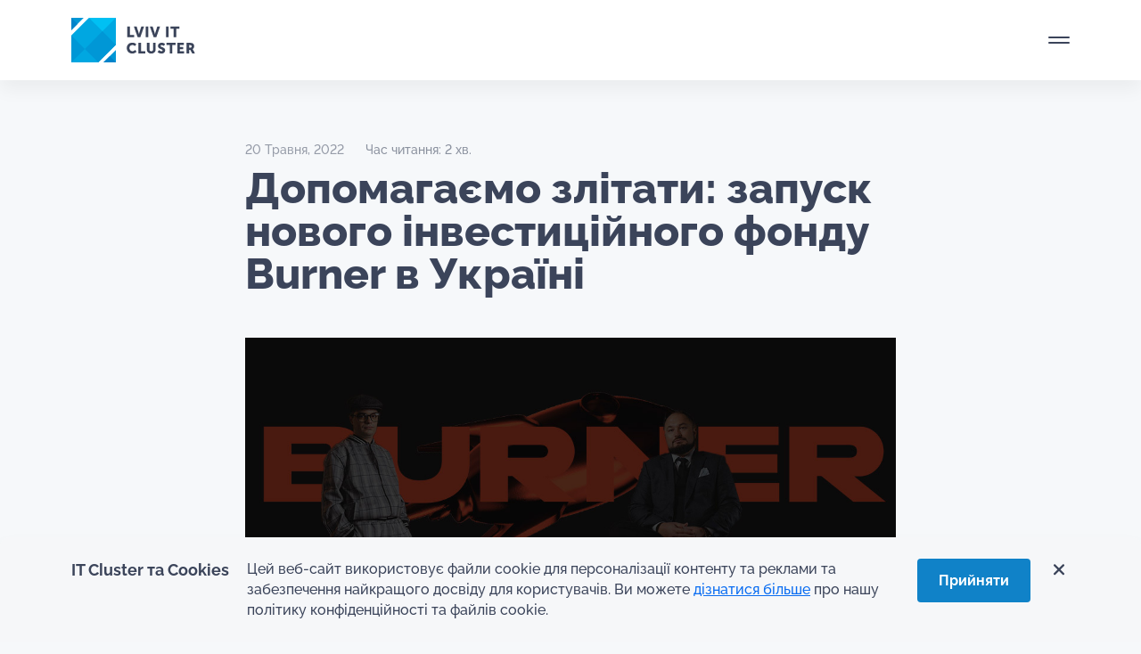

--- FILE ---
content_type: text/html; charset=UTF-8
request_url: https://itcluster.lviv.ua/dopomagayemo-zlitaty-zapusk-novogo-in/
body_size: 41111
content:


<!DOCTYPE html>
<html lang="uk" prefix="og: https://ogp.me/ns#" itemscope itemtype="http://schema.org/WebSite" prefix="og: http://ogp.me/ns#" >
  <head>
    <!-- Required meta tags -->
    <meta charset="utf-8">
    <meta name="viewport" content="width=device-width, initial-scale=1, shrink-to-fit=no">
    <!-- <meta name="viewport" content="width=1920"> -->

<meta http-equiv="cache-control" content="max-age=0" />
<meta http-equiv="cache-control" content="no-cache" />
<meta http-equiv="expires" content="0" />
<meta http-equiv="expires" content="Tue, 01 Jan 1980 1:00:00 GMT" />
<meta http-equiv="pragma" content="no-cache" />


    <title>Допомагаємо злітати: запуск нового інвестиційного фонду Burner в Україні</title>

    		<script type="text/javascript">
	        var ajaxurl = 'https://itcluster.lviv.ua/wp-admin/admin-ajax.php';
	    </script>
		<style>img:is([sizes="auto" i], [sizes^="auto," i]) { contain-intrinsic-size: 3000px 1500px }</style>
	<link rel="alternate" hreflang="en" href="https://itcluster.lviv.ua/en/ready-to-light-up-projects-launch-of-a-new-investment-fund-burner-in-ukraine/" />
<link rel="alternate" hreflang="uk" href="https://itcluster.lviv.ua/dopomagayemo-zlitaty-zapusk-novogo-in/" />
<link rel="alternate" hreflang="x-default" href="https://itcluster.lviv.ua/dopomagayemo-zlitaty-zapusk-novogo-in/" />

<!-- Оптимізація пошукових систем (SEO) з Rank Math - https://rankmath.com/ -->
<meta name="description" content="Серед проєктів, що вже отримали інвестиції – маркетплейс цифрового дизайну MasterBundles, SEO-агенція SeoProfy, iGaming-компанія AdlerTeam та інші. У цілому,"/>
<meta name="robots" content="follow, index, max-snippet:-1, max-video-preview:-1, max-image-preview:large"/>
<link rel="canonical" href="https://itcluster.lviv.ua/dopomagayemo-zlitaty-zapusk-novogo-in/" />
<meta property="og:locale" content="uk_UA" />
<meta property="og:type" content="article" />
<meta property="og:title" content="Допомагаємо злітати: запуск нового інвестиційного фонду Burner в Україні" />
<meta property="og:description" content="Серед проєктів, що вже отримали інвестиції – маркетплейс цифрового дизайну MasterBundles, SEO-агенція SeoProfy, iGaming-компанія AdlerTeam та інші. У цілому," />
<meta property="og:url" content="https://itcluster.lviv.ua/dopomagayemo-zlitaty-zapusk-novogo-in/" />
<meta property="og:site_name" content="Lviv IT Cluster" />
<meta property="article:section" content="Новини Кластера" />
<meta property="og:updated_time" content="2023-02-13T08:46:28+02:00" />
<meta property="og:image" content="https://itcluster.lviv.ua/wp-content/uploads/2022/08/d0b4d0bed0bfd0bed0bcd0b0d0b3d0b0d194d0bcd0be-d0b7d0bbd196d182d0b0d182d0b8-d0b7d0b0d0bfd183d181d0ba-d0bdd0bed0b2d0bed0b3d0be-d196d0bd_62f864297b247.jpeg" />
<meta property="og:image:secure_url" content="https://itcluster.lviv.ua/wp-content/uploads/2022/08/d0b4d0bed0bfd0bed0bcd0b0d0b3d0b0d194d0bcd0be-d0b7d0bbd196d182d0b0d182d0b8-d0b7d0b0d0bfd183d181d0ba-d0bdd0bed0b2d0bed0b3d0be-d196d0bd_62f864297b247.jpeg" />
<meta property="og:image:width" content="1100" />
<meta property="og:image:height" content="400" />
<meta property="og:image:alt" content="Допомагаємо злітати: запуск нового інвестиційного фонду Burner в Україні" />
<meta property="og:image:type" content="image/jpeg" />
<meta property="article:published_time" content="2022-05-20T00:00:00+03:00" />
<meta property="article:modified_time" content="2023-02-13T08:46:28+02:00" />
<meta name="twitter:card" content="summary" />
<meta name="twitter:title" content="Допомагаємо злітати: запуск нового інвестиційного фонду Burner в Україні" />
<meta name="twitter:description" content="Серед проєктів, що вже отримали інвестиції – маркетплейс цифрового дизайну MasterBundles, SEO-агенція SeoProfy, iGaming-компанія AdlerTeam та інші. У цілому," />
<meta name="twitter:image" content="https://itcluster.lviv.ua/wp-content/uploads/2022/08/d0b4d0bed0bfd0bed0bcd0b0d0b3d0b0d194d0bcd0be-d0b7d0bbd196d182d0b0d182d0b8-d0b7d0b0d0bfd183d181d0ba-d0bdd0bed0b2d0bed0b3d0be-d196d0bd_62f864297b247.jpeg" />
<meta name="twitter:label1" content="Час для читання" />
<meta name="twitter:data1" content="1 хвилина" />
<script type="application/ld+json" class="rank-math-schema">{"@context":"https://schema.org","@graph":[{"@type":["Person","Organization"],"@id":"https://itcluster.lviv.ua/#person","name":"Lviv IT Cluster","logo":{"@type":"ImageObject","@id":"https://itcluster.lviv.ua/#logo","url":"https://itcluster.lviv.ua/wp-content/uploads/2023/01/icon.svg","contentUrl":"https://itcluster.lviv.ua/wp-content/uploads/2023/01/icon.svg","caption":"Lviv IT Cluster","inLanguage":"uk"},"image":{"@type":"ImageObject","@id":"https://itcluster.lviv.ua/#logo","url":"https://itcluster.lviv.ua/wp-content/uploads/2023/01/icon.svg","contentUrl":"https://itcluster.lviv.ua/wp-content/uploads/2023/01/icon.svg","caption":"Lviv IT Cluster","inLanguage":"uk"}},{"@type":"WebSite","@id":"https://itcluster.lviv.ua/#website","url":"https://itcluster.lviv.ua","name":"Lviv IT Cluster","publisher":{"@id":"https://itcluster.lviv.ua/#person"},"inLanguage":"uk"},{"@type":"ImageObject","@id":"https://itcluster.lviv.ua/wp-content/uploads/2022/08/d0b4d0bed0bfd0bed0bcd0b0d0b3d0b0d194d0bcd0be-d0b7d0bbd196d182d0b0d182d0b8-d0b7d0b0d0bfd183d181d0ba-d0bdd0bed0b2d0bed0b3d0be-d196d0bd_62f864297b247.jpeg","url":"https://itcluster.lviv.ua/wp-content/uploads/2022/08/d0b4d0bed0bfd0bed0bcd0b0d0b3d0b0d194d0bcd0be-d0b7d0bbd196d182d0b0d182d0b8-d0b7d0b0d0bfd183d181d0ba-d0bdd0bed0b2d0bed0b3d0be-d196d0bd_62f864297b247.jpeg","width":"1100","height":"400","inLanguage":"uk"},{"@type":"WebPage","@id":"https://itcluster.lviv.ua/dopomagayemo-zlitaty-zapusk-novogo-in/#webpage","url":"https://itcluster.lviv.ua/dopomagayemo-zlitaty-zapusk-novogo-in/","name":"\u0414\u043e\u043f\u043e\u043c\u0430\u0433\u0430\u0454\u043c\u043e \u0437\u043b\u0456\u0442\u0430\u0442\u0438: \u0437\u0430\u043f\u0443\u0441\u043a \u043d\u043e\u0432\u043e\u0433\u043e \u0456\u043d\u0432\u0435\u0441\u0442\u0438\u0446\u0456\u0439\u043d\u043e\u0433\u043e \u0444\u043e\u043d\u0434\u0443 Burner \u0432 \u0423\u043a\u0440\u0430\u0457\u043d\u0456","datePublished":"2022-05-20T00:00:00+03:00","dateModified":"2023-02-13T08:46:28+02:00","isPartOf":{"@id":"https://itcluster.lviv.ua/#website"},"primaryImageOfPage":{"@id":"https://itcluster.lviv.ua/wp-content/uploads/2022/08/d0b4d0bed0bfd0bed0bcd0b0d0b3d0b0d194d0bcd0be-d0b7d0bbd196d182d0b0d182d0b8-d0b7d0b0d0bfd183d181d0ba-d0bdd0bed0b2d0bed0b3d0be-d196d0bd_62f864297b247.jpeg"},"inLanguage":"uk"},{"@type":"Person","@id":"https://itcluster.lviv.ua/dopomagayemo-zlitaty-zapusk-novogo-in/#author","image":{"@type":"ImageObject","@id":"https://secure.gravatar.com/avatar/?s=96&amp;d=mm&amp;r=g","url":"https://secure.gravatar.com/avatar/?s=96&amp;d=mm&amp;r=g","inLanguage":"uk"}},{"@type":"BlogPosting","headline":"\u0414\u043e\u043f\u043e\u043c\u0430\u0433\u0430\u0454\u043c\u043e \u0437\u043b\u0456\u0442\u0430\u0442\u0438: \u0437\u0430\u043f\u0443\u0441\u043a \u043d\u043e\u0432\u043e\u0433\u043e \u0456\u043d\u0432\u0435\u0441\u0442\u0438\u0446\u0456\u0439\u043d\u043e\u0433\u043e \u0444\u043e\u043d\u0434\u0443 Burner \u0432 \u0423\u043a\u0440\u0430\u0457\u043d\u0456","datePublished":"2022-05-20T00:00:00+03:00","dateModified":"2023-02-13T08:46:28+02:00","articleSection":"\u041d\u043e\u0432\u0438\u043d\u0438 \u041a\u043b\u0430\u0441\u0442\u0435\u0440\u0430, \u041d\u043e\u0432\u0438\u043d\u0438 \u0443\u0447\u0430\u0441\u043d\u0438\u043a\u0456\u0432","author":{"@id":"https://itcluster.lviv.ua/dopomagayemo-zlitaty-zapusk-novogo-in/#author"},"publisher":{"@id":"https://itcluster.lviv.ua/#person"},"description":"\u0421\u0435\u0440\u0435\u0434 \u043f\u0440\u043e\u0454\u043a\u0442\u0456\u0432, \u0449\u043e \u0432\u0436\u0435 \u043e\u0442\u0440\u0438\u043c\u0430\u043b\u0438 \u0456\u043d\u0432\u0435\u0441\u0442\u0438\u0446\u0456\u0457 \u2013 \u043c\u0430\u0440\u043a\u0435\u0442\u043f\u043b\u0435\u0439\u0441 \u0446\u0438\u0444\u0440\u043e\u0432\u043e\u0433\u043e \u0434\u0438\u0437\u0430\u0439\u043d\u0443 MasterBundles, SEO-\u0430\u0433\u0435\u043d\u0446\u0456\u044f SeoProfy, iGaming-\u043a\u043e\u043c\u043f\u0430\u043d\u0456\u044f AdlerTeam \u0442\u0430 \u0456\u043d\u0448\u0456. \u0423 \u0446\u0456\u043b\u043e\u043c\u0443,","name":"\u0414\u043e\u043f\u043e\u043c\u0430\u0433\u0430\u0454\u043c\u043e \u0437\u043b\u0456\u0442\u0430\u0442\u0438: \u0437\u0430\u043f\u0443\u0441\u043a \u043d\u043e\u0432\u043e\u0433\u043e \u0456\u043d\u0432\u0435\u0441\u0442\u0438\u0446\u0456\u0439\u043d\u043e\u0433\u043e \u0444\u043e\u043d\u0434\u0443 Burner \u0432 \u0423\u043a\u0440\u0430\u0457\u043d\u0456","@id":"https://itcluster.lviv.ua/dopomagayemo-zlitaty-zapusk-novogo-in/#richSnippet","isPartOf":{"@id":"https://itcluster.lviv.ua/dopomagayemo-zlitaty-zapusk-novogo-in/#webpage"},"image":{"@id":"https://itcluster.lviv.ua/wp-content/uploads/2022/08/d0b4d0bed0bfd0bed0bcd0b0d0b3d0b0d194d0bcd0be-d0b7d0bbd196d182d0b0d182d0b8-d0b7d0b0d0bfd183d181d0ba-d0bdd0bed0b2d0bed0b3d0be-d196d0bd_62f864297b247.jpeg"},"inLanguage":"uk","mainEntityOfPage":{"@id":"https://itcluster.lviv.ua/dopomagayemo-zlitaty-zapusk-novogo-in/#webpage"}}]}</script>
<!-- /Плагін Rank Math WordPress SEO -->

<link rel='dns-prefetch' href='//cdn.jsdelivr.net' />
<link rel="alternate" type="application/rss+xml" title="Lviv IT Cluster &raquo; Допомагаємо злітати: запуск нового інвестиційного фонду Burner в Україні Канал коментарів" href="https://itcluster.lviv.ua/dopomagayemo-zlitaty-zapusk-novogo-in/feed/" />
<link rel='stylesheet' id='wp-block-library-css' href='https://itcluster.lviv.ua/wp-includes/css/dist/block-library/style.min.css' type='text/css' media='all' />
<style id='classic-theme-styles-inline-css' type='text/css'>
/*! This file is auto-generated */
.wp-block-button__link{color:#fff;background-color:#32373c;border-radius:9999px;box-shadow:none;text-decoration:none;padding:calc(.667em + 2px) calc(1.333em + 2px);font-size:1.125em}.wp-block-file__button{background:#32373c;color:#fff;text-decoration:none}
</style>
<style id='rank-math-toc-block-style-inline-css' type='text/css'>
.wp-block-rank-math-toc-block nav ol{counter-reset:item}.wp-block-rank-math-toc-block nav ol li{display:block}.wp-block-rank-math-toc-block nav ol li:before{content:counters(item, ".") ". ";counter-increment:item}

</style>
<style id='rank-math-rich-snippet-style-inline-css' type='text/css'>
/*!
* Plugin:  Rank Math
* URL: https://rankmath.com/wordpress/plugin/seo-suite/
* Name:  rank-math-review-snippet.css
*/@-webkit-keyframes spin{0%{-webkit-transform:rotate(0deg)}100%{-webkit-transform:rotate(-360deg)}}@keyframes spin{0%{-webkit-transform:rotate(0deg)}100%{-webkit-transform:rotate(-360deg)}}@keyframes bounce{from{-webkit-transform:translateY(0px);transform:translateY(0px)}to{-webkit-transform:translateY(-5px);transform:translateY(-5px)}}@-webkit-keyframes bounce{from{-webkit-transform:translateY(0px);transform:translateY(0px)}to{-webkit-transform:translateY(-5px);transform:translateY(-5px)}}@-webkit-keyframes loading{0%{background-size:20% 50% ,20% 50% ,20% 50%}20%{background-size:20% 20% ,20% 50% ,20% 50%}40%{background-size:20% 100%,20% 20% ,20% 50%}60%{background-size:20% 50% ,20% 100%,20% 20%}80%{background-size:20% 50% ,20% 50% ,20% 100%}100%{background-size:20% 50% ,20% 50% ,20% 50%}}@keyframes loading{0%{background-size:20% 50% ,20% 50% ,20% 50%}20%{background-size:20% 20% ,20% 50% ,20% 50%}40%{background-size:20% 100%,20% 20% ,20% 50%}60%{background-size:20% 50% ,20% 100%,20% 20%}80%{background-size:20% 50% ,20% 50% ,20% 100%}100%{background-size:20% 50% ,20% 50% ,20% 50%}}:root{--rankmath-wp-adminbar-height: 0}#rank-math-rich-snippet-wrapper{overflow:hidden}#rank-math-rich-snippet-wrapper h5.rank-math-title{display:block;font-size:18px;line-height:1.4}#rank-math-rich-snippet-wrapper .rank-math-review-image{float:right;max-width:40%;margin-left:15px}#rank-math-rich-snippet-wrapper .rank-math-review-data{margin-bottom:15px}#rank-math-rich-snippet-wrapper .rank-math-total-wrapper{width:100%;padding:0 0 20px 0;float:left;clear:both;position:relative;-webkit-box-sizing:border-box;box-sizing:border-box}#rank-math-rich-snippet-wrapper .rank-math-total-wrapper .rank-math-total{border:0;display:block;margin:0;width:auto;float:left;text-align:left;padding:0;font-size:24px;line-height:1;font-weight:700;-webkit-box-sizing:border-box;box-sizing:border-box;overflow:hidden}#rank-math-rich-snippet-wrapper .rank-math-total-wrapper .rank-math-review-star{float:left;margin-left:15px;margin-top:5px;position:relative;z-index:99;line-height:1}#rank-math-rich-snippet-wrapper .rank-math-total-wrapper .rank-math-review-star .rank-math-review-result-wrapper{display:inline-block;white-space:nowrap;position:relative;color:#e7e7e7}#rank-math-rich-snippet-wrapper .rank-math-total-wrapper .rank-math-review-star .rank-math-review-result-wrapper .rank-math-review-result{position:absolute;top:0;left:0;overflow:hidden;white-space:nowrap;color:#ffbe01}#rank-math-rich-snippet-wrapper .rank-math-total-wrapper .rank-math-review-star .rank-math-review-result-wrapper i{font-size:18px;-webkit-text-stroke-width:1px;font-style:normal;padding:0 2px;line-height:inherit}#rank-math-rich-snippet-wrapper .rank-math-total-wrapper .rank-math-review-star .rank-math-review-result-wrapper i:before{content:"\2605"}body.rtl #rank-math-rich-snippet-wrapper .rank-math-review-image{float:left;margin-left:0;margin-right:15px}body.rtl #rank-math-rich-snippet-wrapper .rank-math-total-wrapper .rank-math-total{float:right}body.rtl #rank-math-rich-snippet-wrapper .rank-math-total-wrapper .rank-math-review-star{float:right;margin-left:0;margin-right:15px}body.rtl #rank-math-rich-snippet-wrapper .rank-math-total-wrapper .rank-math-review-star .rank-math-review-result{left:auto;right:0}@media screen and (max-width: 480px){#rank-math-rich-snippet-wrapper .rank-math-review-image{display:block;max-width:100%;width:100%;text-align:center;margin-right:0}#rank-math-rich-snippet-wrapper .rank-math-review-data{clear:both}}.clear{clear:both}

</style>
<style id='global-styles-inline-css' type='text/css'>
:root{--wp--preset--aspect-ratio--square: 1;--wp--preset--aspect-ratio--4-3: 4/3;--wp--preset--aspect-ratio--3-4: 3/4;--wp--preset--aspect-ratio--3-2: 3/2;--wp--preset--aspect-ratio--2-3: 2/3;--wp--preset--aspect-ratio--16-9: 16/9;--wp--preset--aspect-ratio--9-16: 9/16;--wp--preset--color--black: #000000;--wp--preset--color--cyan-bluish-gray: #abb8c3;--wp--preset--color--white: #ffffff;--wp--preset--color--pale-pink: #f78da7;--wp--preset--color--vivid-red: #cf2e2e;--wp--preset--color--luminous-vivid-orange: #ff6900;--wp--preset--color--luminous-vivid-amber: #fcb900;--wp--preset--color--light-green-cyan: #7bdcb5;--wp--preset--color--vivid-green-cyan: #00d084;--wp--preset--color--pale-cyan-blue: #8ed1fc;--wp--preset--color--vivid-cyan-blue: #0693e3;--wp--preset--color--vivid-purple: #9b51e0;--wp--preset--gradient--vivid-cyan-blue-to-vivid-purple: linear-gradient(135deg,rgba(6,147,227,1) 0%,rgb(155,81,224) 100%);--wp--preset--gradient--light-green-cyan-to-vivid-green-cyan: linear-gradient(135deg,rgb(122,220,180) 0%,rgb(0,208,130) 100%);--wp--preset--gradient--luminous-vivid-amber-to-luminous-vivid-orange: linear-gradient(135deg,rgba(252,185,0,1) 0%,rgba(255,105,0,1) 100%);--wp--preset--gradient--luminous-vivid-orange-to-vivid-red: linear-gradient(135deg,rgba(255,105,0,1) 0%,rgb(207,46,46) 100%);--wp--preset--gradient--very-light-gray-to-cyan-bluish-gray: linear-gradient(135deg,rgb(238,238,238) 0%,rgb(169,184,195) 100%);--wp--preset--gradient--cool-to-warm-spectrum: linear-gradient(135deg,rgb(74,234,220) 0%,rgb(151,120,209) 20%,rgb(207,42,186) 40%,rgb(238,44,130) 60%,rgb(251,105,98) 80%,rgb(254,248,76) 100%);--wp--preset--gradient--blush-light-purple: linear-gradient(135deg,rgb(255,206,236) 0%,rgb(152,150,240) 100%);--wp--preset--gradient--blush-bordeaux: linear-gradient(135deg,rgb(254,205,165) 0%,rgb(254,45,45) 50%,rgb(107,0,62) 100%);--wp--preset--gradient--luminous-dusk: linear-gradient(135deg,rgb(255,203,112) 0%,rgb(199,81,192) 50%,rgb(65,88,208) 100%);--wp--preset--gradient--pale-ocean: linear-gradient(135deg,rgb(255,245,203) 0%,rgb(182,227,212) 50%,rgb(51,167,181) 100%);--wp--preset--gradient--electric-grass: linear-gradient(135deg,rgb(202,248,128) 0%,rgb(113,206,126) 100%);--wp--preset--gradient--midnight: linear-gradient(135deg,rgb(2,3,129) 0%,rgb(40,116,252) 100%);--wp--preset--font-size--small: 13px;--wp--preset--font-size--medium: 20px;--wp--preset--font-size--large: 36px;--wp--preset--font-size--x-large: 42px;--wp--preset--spacing--20: 0.44rem;--wp--preset--spacing--30: 0.67rem;--wp--preset--spacing--40: 1rem;--wp--preset--spacing--50: 1.5rem;--wp--preset--spacing--60: 2.25rem;--wp--preset--spacing--70: 3.38rem;--wp--preset--spacing--80: 5.06rem;--wp--preset--shadow--natural: 6px 6px 9px rgba(0, 0, 0, 0.2);--wp--preset--shadow--deep: 12px 12px 50px rgba(0, 0, 0, 0.4);--wp--preset--shadow--sharp: 6px 6px 0px rgba(0, 0, 0, 0.2);--wp--preset--shadow--outlined: 6px 6px 0px -3px rgba(255, 255, 255, 1), 6px 6px rgba(0, 0, 0, 1);--wp--preset--shadow--crisp: 6px 6px 0px rgba(0, 0, 0, 1);}:where(.is-layout-flex){gap: 0.5em;}:where(.is-layout-grid){gap: 0.5em;}body .is-layout-flex{display: flex;}.is-layout-flex{flex-wrap: wrap;align-items: center;}.is-layout-flex > :is(*, div){margin: 0;}body .is-layout-grid{display: grid;}.is-layout-grid > :is(*, div){margin: 0;}:where(.wp-block-columns.is-layout-flex){gap: 2em;}:where(.wp-block-columns.is-layout-grid){gap: 2em;}:where(.wp-block-post-template.is-layout-flex){gap: 1.25em;}:where(.wp-block-post-template.is-layout-grid){gap: 1.25em;}.has-black-color{color: var(--wp--preset--color--black) !important;}.has-cyan-bluish-gray-color{color: var(--wp--preset--color--cyan-bluish-gray) !important;}.has-white-color{color: var(--wp--preset--color--white) !important;}.has-pale-pink-color{color: var(--wp--preset--color--pale-pink) !important;}.has-vivid-red-color{color: var(--wp--preset--color--vivid-red) !important;}.has-luminous-vivid-orange-color{color: var(--wp--preset--color--luminous-vivid-orange) !important;}.has-luminous-vivid-amber-color{color: var(--wp--preset--color--luminous-vivid-amber) !important;}.has-light-green-cyan-color{color: var(--wp--preset--color--light-green-cyan) !important;}.has-vivid-green-cyan-color{color: var(--wp--preset--color--vivid-green-cyan) !important;}.has-pale-cyan-blue-color{color: var(--wp--preset--color--pale-cyan-blue) !important;}.has-vivid-cyan-blue-color{color: var(--wp--preset--color--vivid-cyan-blue) !important;}.has-vivid-purple-color{color: var(--wp--preset--color--vivid-purple) !important;}.has-black-background-color{background-color: var(--wp--preset--color--black) !important;}.has-cyan-bluish-gray-background-color{background-color: var(--wp--preset--color--cyan-bluish-gray) !important;}.has-white-background-color{background-color: var(--wp--preset--color--white) !important;}.has-pale-pink-background-color{background-color: var(--wp--preset--color--pale-pink) !important;}.has-vivid-red-background-color{background-color: var(--wp--preset--color--vivid-red) !important;}.has-luminous-vivid-orange-background-color{background-color: var(--wp--preset--color--luminous-vivid-orange) !important;}.has-luminous-vivid-amber-background-color{background-color: var(--wp--preset--color--luminous-vivid-amber) !important;}.has-light-green-cyan-background-color{background-color: var(--wp--preset--color--light-green-cyan) !important;}.has-vivid-green-cyan-background-color{background-color: var(--wp--preset--color--vivid-green-cyan) !important;}.has-pale-cyan-blue-background-color{background-color: var(--wp--preset--color--pale-cyan-blue) !important;}.has-vivid-cyan-blue-background-color{background-color: var(--wp--preset--color--vivid-cyan-blue) !important;}.has-vivid-purple-background-color{background-color: var(--wp--preset--color--vivid-purple) !important;}.has-black-border-color{border-color: var(--wp--preset--color--black) !important;}.has-cyan-bluish-gray-border-color{border-color: var(--wp--preset--color--cyan-bluish-gray) !important;}.has-white-border-color{border-color: var(--wp--preset--color--white) !important;}.has-pale-pink-border-color{border-color: var(--wp--preset--color--pale-pink) !important;}.has-vivid-red-border-color{border-color: var(--wp--preset--color--vivid-red) !important;}.has-luminous-vivid-orange-border-color{border-color: var(--wp--preset--color--luminous-vivid-orange) !important;}.has-luminous-vivid-amber-border-color{border-color: var(--wp--preset--color--luminous-vivid-amber) !important;}.has-light-green-cyan-border-color{border-color: var(--wp--preset--color--light-green-cyan) !important;}.has-vivid-green-cyan-border-color{border-color: var(--wp--preset--color--vivid-green-cyan) !important;}.has-pale-cyan-blue-border-color{border-color: var(--wp--preset--color--pale-cyan-blue) !important;}.has-vivid-cyan-blue-border-color{border-color: var(--wp--preset--color--vivid-cyan-blue) !important;}.has-vivid-purple-border-color{border-color: var(--wp--preset--color--vivid-purple) !important;}.has-vivid-cyan-blue-to-vivid-purple-gradient-background{background: var(--wp--preset--gradient--vivid-cyan-blue-to-vivid-purple) !important;}.has-light-green-cyan-to-vivid-green-cyan-gradient-background{background: var(--wp--preset--gradient--light-green-cyan-to-vivid-green-cyan) !important;}.has-luminous-vivid-amber-to-luminous-vivid-orange-gradient-background{background: var(--wp--preset--gradient--luminous-vivid-amber-to-luminous-vivid-orange) !important;}.has-luminous-vivid-orange-to-vivid-red-gradient-background{background: var(--wp--preset--gradient--luminous-vivid-orange-to-vivid-red) !important;}.has-very-light-gray-to-cyan-bluish-gray-gradient-background{background: var(--wp--preset--gradient--very-light-gray-to-cyan-bluish-gray) !important;}.has-cool-to-warm-spectrum-gradient-background{background: var(--wp--preset--gradient--cool-to-warm-spectrum) !important;}.has-blush-light-purple-gradient-background{background: var(--wp--preset--gradient--blush-light-purple) !important;}.has-blush-bordeaux-gradient-background{background: var(--wp--preset--gradient--blush-bordeaux) !important;}.has-luminous-dusk-gradient-background{background: var(--wp--preset--gradient--luminous-dusk) !important;}.has-pale-ocean-gradient-background{background: var(--wp--preset--gradient--pale-ocean) !important;}.has-electric-grass-gradient-background{background: var(--wp--preset--gradient--electric-grass) !important;}.has-midnight-gradient-background{background: var(--wp--preset--gradient--midnight) !important;}.has-small-font-size{font-size: var(--wp--preset--font-size--small) !important;}.has-medium-font-size{font-size: var(--wp--preset--font-size--medium) !important;}.has-large-font-size{font-size: var(--wp--preset--font-size--large) !important;}.has-x-large-font-size{font-size: var(--wp--preset--font-size--x-large) !important;}
:where(.wp-block-post-template.is-layout-flex){gap: 1.25em;}:where(.wp-block-post-template.is-layout-grid){gap: 1.25em;}
:where(.wp-block-columns.is-layout-flex){gap: 2em;}:where(.wp-block-columns.is-layout-grid){gap: 2em;}
:root :where(.wp-block-pullquote){font-size: 1.5em;line-height: 1.6;}
</style>
<link rel='stylesheet' id='wpml-blocks-css' href='https://itcluster.lviv.ua/wp-content/plugins/sitepress-multilingual-cms/dist/css/blocks/styles.css' type='text/css' media='all' />
<link rel='stylesheet' id='contact-form-7-css' href='https://itcluster.lviv.ua/wp-content/plugins/contact-form-7/includes/css/styles.css' type='text/css' media='all' />
<link rel='stylesheet' id='lana-downloads-manager-css' href='https://itcluster.lviv.ua/wp-content/plugins/lana-downloads-manager//assets/css/lana-downloads-manager.css' type='text/css' media='all' />
<link rel='stylesheet' id='wpml-legacy-vertical-list-0-css' href='https://itcluster.lviv.ua/wp-content/plugins/sitepress-multilingual-cms/templates/language-switchers/legacy-list-vertical/style.min.css' type='text/css' media='all' />
<link rel='stylesheet' id='bootstrap-style-css' href='https://itcluster.lviv.ua/wp-content/themes/it-cluster-front-end/css/bootstrap.min.css' type='text/css' media='all' />
<link rel='stylesheet' id='main-css-css' href='https://itcluster.lviv.ua/wp-content/themes/it-cluster-front-end/style.css' type='text/css' media='all' />
<script type="text/javascript" id="wpml-cookie-js-extra">
/* <![CDATA[ */
var wpml_cookies = {"wp-wpml_current_language":{"value":"uk","expires":1,"path":"\/"}};
var wpml_cookies = {"wp-wpml_current_language":{"value":"uk","expires":1,"path":"\/"}};
/* ]]> */
</script>
<script type="text/javascript" defer src="https://itcluster.lviv.ua/wp-content/plugins/sitepress-multilingual-cms/res/js/cookies/language-cookie.js" id="wpml-cookie-js" defer="defer" data-wp-strategy="defer"></script>
<script type="text/javascript" src="https://itcluster.lviv.ua/wp-includes/js/jquery/jquery.min.js" id="jquery-core-js"></script>
<script type="text/javascript" defer src="https://itcluster.lviv.ua/wp-includes/js/jquery/jquery-migrate.min.js" id="jquery-migrate-js"></script>
<link rel="https://api.w.org/" href="https://itcluster.lviv.ua/wp-json/" /><link rel="alternate" title="JSON" type="application/json" href="https://itcluster.lviv.ua/wp-json/wp/v2/posts/7463" /><link rel="EditURI" type="application/rsd+xml" title="RSD" href="https://itcluster.lviv.ua/xmlrpc.php?rsd" />
<meta name="generator" content="WordPress 6.8.3" />
<link rel='shortlink' href='https://itcluster.lviv.ua/?p=7463' />
<link rel="alternate" title="oEmbed (JSON)" type="application/json+oembed" href="https://itcluster.lviv.ua/wp-json/oembed/1.0/embed?url=https%3A%2F%2Fitcluster.lviv.ua%2Fdopomagayemo-zlitaty-zapusk-novogo-in%2F" />
<link rel="alternate" title="oEmbed (XML)" type="text/xml+oembed" href="https://itcluster.lviv.ua/wp-json/oembed/1.0/embed?url=https%3A%2F%2Fitcluster.lviv.ua%2Fdopomagayemo-zlitaty-zapusk-novogo-in%2F&#038;format=xml" />
<meta name="generator" content="WPML ver:4.6.14 stt:1,54;" />
<link rel="icon" href="https://itcluster.lviv.ua/wp-content/uploads/2023/01/icon.svg" sizes="32x32" />
<link rel="icon" href="https://itcluster.lviv.ua/wp-content/uploads/2023/01/icon.svg" sizes="192x192" />
<link rel="apple-touch-icon" href="https://itcluster.lviv.ua/wp-content/uploads/2023/01/icon.svg" />
<meta name="msapplication-TileImage" content="https://itcluster.lviv.ua/wp-content/uploads/2023/01/icon.svg" />
    <!-- Google Tag Manager -->
<script>(function(w,d,s,l,i){w[l]=w[l]||[];w[l].push({'gtm.start':
new Date().getTime(),event:'gtm.js'});var f=d.getElementsByTagName(s)[0],
j=d.createElement(s),dl=l!='dataLayer'?'&l='+l:'';j.async=true;j.src=
'https://www.googletagmanager.com/gtm.js?id='+i+dl;f.parentNode.insertBefore(j,f);
})(window,document,'script','dataLayer','GTM-5QMSQ9C');</script>
<!-- End Google Tag Manager -->
<script type="text/javascript">
    (function(c,l,a,r,i,t,y){
        c[a]=c[a]||function(){(c[a].q=c[a].q||[]).push(arguments)};
        t=l.createElement(r);t.async=1;t.src="https://www.clarity.ms/tag/"+i;
        y=l.getElementsByTagName(r)[0];y.parentNode.insertBefore(t,y);
    })(window, document, "clarity", "script", "rv8u0jp5du");
</script>
  </head>

  
  <body class="wp-singular post-template-default single single-post postid-7463 single-format-standard wp-custom-logo wp-theme-it-cluster-front-end">

<!-- Google Tag Manager (noscript) -->
<noscript><iframe src="https://www.googletagmanager.com/ns.html?id=GTM-5QMSQ9C"
height="0" width="0" style="display:none;visibility:hidden"></iframe></noscript>
<!-- End Google Tag Manager (noscript) -->


<div id="preloader">
  <div id="logo">
    <svg id="eH73XfKmCBx1" xmlns="http://www.w3.org/2000/svg" xmlns:xlink="http://www.w3.org/1999/xlink" viewBox="0 0 1360 700" shape-rendering="geometricPrecision" text-rendering="geometricPrecision"><rect width="451.288021" height="301.453262" rx="0" ry="0" transform="matrix(3.195027 0 0 2.322085-40.938705-.000049)" fill="#0097d6" stroke-width="0"/><g id="eH73XfKmCBx3" transform="translate(-26.074114-26.074093)" opacity="0"><polygon points="117.6,154 154,154 154,117.6" transform="translate(600 257)" opacity="0.3" fill="#fff"/><polygon points="135.8,135.8 154,154 154,117.6" transform="translate(600 257)" opacity="0.2" fill="#fff"/></g><g id="eH73XfKmCBx6" transform="translate(25.855011 25.855049)" opacity="0"><polygon points="22.3,22.3 22.3,58.7 58.7,22.3" transform="translate(600 257)" opacity="0.3" fill="#fff"/><polygon points="22.3,22.3 40.5,40.5 58.7,22.3" transform="translate(600 257)" opacity="0.2" fill="#fff"/></g><polygon id="eH73XfKmCBx9" points="22.3,154 101.9,154 62.1,114.2" transform="translate(600 257)" opacity="0.5" fill="#fff"/><polygon id="eH73XfKmCBx10" points="74.4,22.3 114.2,62.1 154,22.3" transform="translate(600 257)" fill="#fff"/><polygon id="eH73XfKmCBx11" points="154,22.3 114.2,62.1 154,101.9" transform="translate(600 257)" opacity="0.85" fill="#fff"/><rect id="eH73XfKmCBx12" width="73.7" height="56.3" rx="0" ry="0" transform="matrix(.7071-.7071 0.7071 0.7071 662.085166 371.205767)" opacity="0.7" fill="#fff"/><rect id="eH73XfKmCBx13" width="73.7" height="56.3" rx="0" ry="0" transform="matrix(.7071-.7071 0.7071 0.7071 622.282329 331.415467)" opacity="0.85" fill="#fff"/><polygon id="eH73XfKmCBx14" points="22.3,154 22.3,74.4 62.1,114.2" transform="translate(600 257)" opacity="0.7" fill="#fff"/><g id="eH73XfKmCBx15" transform="translate(620 257)" opacity="0"><g><path d="M71.5,98h3.7v9.6c0,3.4-2.5,5.9-6.3,5.9-3.9,0-6.4-2.4-6.4-5.9v-9.6h3.7v9.6c0,1.6,1,2.4,2.6,2.4s2.6-.9,2.6-2.4v-9.6ZM54,98h-3.7v15.2h9.9v-3.2h-6.2v-12ZM64.5,74.4h-3.7v15.2h3.7v-15.2ZM44.2,86.5h-6.2v-12h-3.7v15.2h9.9v-3.2ZM41.6,110c-2.9,0-4.3-2.3-4.3-4.6c0-2.2,1.3-4.3,4.3-4.3c1.4,0,2.8.7,3.8,1.6l1.7-2.8c-1.5-1.5-3.7-2.2-5.7-2.2-4.7,0-8,3.4-8,7.8c0,4.5,3.1,7.9,8,7.9c2.8,0,4.8-1.2,6.1-2.6l-1.9-2.7c-1,1.1-2.5,1.9-4,1.9ZM58.4,74.4h-4l-2.7,8.7c-.3,1-.6,2.4-.6,2.4v0c0,0-.3-1.5-.6-2.4l-2.7-8.7h-4l5.4,15.2h3.8l5.4-15.2Zm19.1,0l-2.7,8.7c-.3,1-.6,2.4-.6,2.4v0c0,0-.3-1.5-.6-2.4l-2.7-8.7h-4l5.4,15.2h3.9l5.4-15.2h-4.1Zm32.8,32.7h4.6v-3.2h-4.6v-2.8h5.8v-3.1h-9.5v15.2h9.8v-3.2h-6.1v-2.9Zm-.8-32.7h-13v3.2h4.6v12h3.7v-12h4.6v-3.2Zm22.8,38.8h-4.2l-2.7-5.1h-1.7v5.1h-3.7v-15.2h5.3c1.6,0,2.3.1,3,.4c1.7.7,2.8,2.2,2.8,4.4c0,1.6-.8,3.4-2.3,4.2v0c0,0,.2.3.6.9l2.9,5.3ZM127.2,103c0-.8-.2-1.3-.9-1.6-.3-.1-.8-.2-1.4-.2h-1.3v3.7h1.6c1.3,0,2-.7,2-1.9ZM94,74.4h-3.7v15.2h3.7v-15.2Zm-2.9,26.8h4.6v12h3.7v-12h4.6v-3.2h-13v3.2Zm-8.8,1c0-.6.5-1.1,1.6-1.1c1.2,0,2.5.6,3.4,1.3l1.6-3c-1.3-1.2-3.1-1.7-4.8-1.7-3.2,0-5.5,1.9-5.5,4.7c0,4.8,6.7,4.4,6.7,6.6c0,.6-.5,1.1-1.6,1.1-1.4,0-2.8-.8-3.7-1.6l-2,2.8c1.4,1.4,3.5,2.2,5.5,2.2c3.5,0,5.4-2.2,5.4-4.8.1-4.8-6.6-4.3-6.6-6.5Z" transform="translate(-20 0)" fill="#0097d6"/></g></g>
    </svg>
  </div>
</div>
<script>
!function(t,n){"object"==typeof exports&&"undefined"!=typeof module?module.exports=n():"function"==typeof __SVGATOR_DEFINE__&&__SVGATOR_DEFINE__.amd?__SVGATOR_DEFINE__(n):((t="undefined"!=typeof globalThis?globalThis:t||self).__SVGATOR_PLAYER__=t.__SVGATOR_PLAYER__||{},t.__SVGATOR_PLAYER__["5c7f360c"]=n())}(this,(function(){"use strict";function t(t,n){var e=Object.keys(t);if(Object.getOwnPropertySymbols){var r=Object.getOwnPropertySymbols(t);n&&(r=r.filter((function(n){return Object.getOwnPropertyDescriptor(t,n).enumerable}))),e.push.apply(e,r)}return e}function n(n){for(var e=1;e<arguments.length;e++){var r=null!=arguments[e]?arguments[e]:{};e%2?t(Object(r),!0).forEach((function(t){o(n,t,r[t])})):Object.getOwnPropertyDescriptors?Object.defineProperties(n,Object.getOwnPropertyDescriptors(r)):t(Object(r)).forEach((function(t){Object.defineProperty(n,t,Object.getOwnPropertyDescriptor(r,t))}))}return n}function e(t){return(e="function"==typeof Symbol&&"symbol"==typeof Symbol.iterator?function(t){return typeof t}:function(t){return t&&"function"==typeof Symbol&&t.constructor===Symbol&&t!==Symbol.prototype?"symbol":typeof t})(t)}function r(t,n){if(!(t instanceof n))throw new TypeError("Cannot call a class as a function")}function i(t,n){for(var e=0;e<n.length;e++){var r=n[e];r.enumerable=r.enumerable||!1,r.configurable=!0,"value"in r&&(r.writable=!0),Object.defineProperty(t,r.key,r)}}function u(t,n,e){return n&&i(t.prototype,n),e&&i(t,e),t}function o(t,n,e){return n in t?Object.defineProperty(t,n,{value:e,enumerable:!0,configurable:!0,writable:!0}):t[n]=e,t}function a(t){return(a=Object.setPrototypeOf?Object.getPrototypeOf:function(t){return t.__proto__||Object.getPrototypeOf(t)})(t)}function l(t,n){return(l=Object.setPrototypeOf||function(t,n){return t.__proto__=n,t})(t,n)}function s(){if("undefined"==typeof Reflect||!Reflect.construct)return!1;if(Reflect.construct.sham)return!1;if("function"==typeof Proxy)return!0;try{return Boolean.prototype.valueOf.call(Reflect.construct(Boolean,[],(function(){}))),!0}catch(t){return!1}}function f(t,n,e){return(f=s()?Reflect.construct:function(t,n,e){var r=[null];r.push.apply(r,n);var i=new(Function.bind.apply(t,r));return e&&l(i,e.prototype),i}).apply(null,arguments)}function c(t,n){if(n&&("object"==typeof n||"function"==typeof n))return n;if(void 0!==n)throw new TypeError("Derived constructors may only return object or undefined");return function(t){if(void 0===t)throw new ReferenceError("this hasn't been initialised - super() hasn't been called");return t}(t)}function h(t,n,e){return(h="undefined"!=typeof Reflect&&Reflect.get?Reflect.get:function(t,n,e){var r=function(t,n){for(;!Object.prototype.hasOwnProperty.call(t,n)&&null!==(t=a(t)););return t}(t,n);if(r){var i=Object.getOwnPropertyDescriptor(r,n);return i.get?i.get.call(e):i.value}})(t,n,e||t)}function v(t){return function(t){if(Array.isArray(t))return y(t)}(t)||function(t){if("undefined"!=typeof Symbol&&null!=t[Symbol.iterator]||null!=t["@@iterator"])return Array.from(t)}(t)||function(t,n){if(!t)return;if("string"==typeof t)return y(t,n);var e=Object.prototype.toString.call(t).slice(8,-1);"Object"===e&&t.constructor&&(e=t.constructor.name);if("Map"===e||"Set"===e)return Array.from(t);if("Arguments"===e||/^(?:Ui|I)nt(?:8|16|32)(?:Clamped)?Array$/.test(e))return y(t,n)}(t)||function(){throw new TypeError("Invalid attempt to spread non-iterable instance.\nIn order to be iterable, non-array objects must have a [Symbol.iterator]() method.")}()}function y(t,n){(null==n||n>t.length)&&(n=t.length);for(var e=0,r=new Array(n);e<n;e++)r[e]=t[e];return r}Number.isInteger||(Number.isInteger=function(t){return"number"==typeof t&&isFinite(t)&&Math.floor(t)===t}),Number.EPSILON||(Number.EPSILON=2220446049250313e-31);var g=p(Math.pow(10,-6));function p(t){var n=arguments.length>1&&void 0!==arguments[1]?arguments[1]:6;if(Number.isInteger(t))return t;var e=Math.pow(10,n);return Math.round((+t+Number.EPSILON)*e)/e}function d(t,n){var e=arguments.length>2&&void 0!==arguments[2]?arguments[2]:g;return Math.abs(t-n)<e}var m=Math.PI/180;function b(t){return t}function w(t,n,e){var r=1-e;return 3*e*r*(t*r+n*e)+e*e*e}function A(){var t=arguments.length>0&&void 0!==arguments[0]?arguments[0]:0,n=arguments.length>1&&void 0!==arguments[1]?arguments[1]:0,e=arguments.length>2&&void 0!==arguments[2]?arguments[2]:1,r=arguments.length>3&&void 0!==arguments[3]?arguments[3]:1;return t<0||t>1||e<0||e>1?null:d(t,n)&&d(e,r)?b:function(i){if(i<=0)return t>0?i*n/t:0===n&&e>0?i*r/e:0;if(i>=1)return e<1?1+(i-1)*(r-1)/(e-1):1===e&&t<1?1+(i-1)*(n-1)/(t-1):1;for(var u,o=0,a=1;o<a;){var l=w(t,e,u=(o+a)/2);if(d(i,l))break;l<i?o=u:a=u}return w(n,r,u)}}function _(){return 1}function x(t){return 1===t?1:0}function k(){var t=arguments.length>0&&void 0!==arguments[0]?arguments[0]:1,n=arguments.length>1&&void 0!==arguments[1]?arguments[1]:0;if(1===t){if(0===n)return x;if(1===n)return _}var e=1/t;return function(t){return t>=1?1:(t+=n*e)-t%e}}var S=Math.sin,O=Math.cos,j=Math.acos,E=Math.asin,M=Math.tan,P=Math.atan2,I=Math.PI/180,R=180/Math.PI,F=Math.sqrt,N=function(){function t(){var n=arguments.length>0&&void 0!==arguments[0]?arguments[0]:1,e=arguments.length>1&&void 0!==arguments[1]?arguments[1]:0,i=arguments.length>2&&void 0!==arguments[2]?arguments[2]:0,u=arguments.length>3&&void 0!==arguments[3]?arguments[3]:1,o=arguments.length>4&&void 0!==arguments[4]?arguments[4]:0,a=arguments.length>5&&void 0!==arguments[5]?arguments[5]:0;r(this,t),this.m=[n,e,i,u,o,a],this.i=null,this.w=null,this.s=null}return u(t,[{key:"determinant",get:function(){var t=this.m;return t[0]*t[3]-t[1]*t[2]}},{key:"isIdentity",get:function(){if(null===this.i){var t=this.m;this.i=1===t[0]&&0===t[1]&&0===t[2]&&1===t[3]&&0===t[4]&&0===t[5]}return this.i}},{key:"point",value:function(t,n){var e=this.m;return{x:e[0]*t+e[2]*n+e[4],y:e[1]*t+e[3]*n+e[5]}}},{key:"translateSelf",value:function(){var t=arguments.length>0&&void 0!==arguments[0]?arguments[0]:0,n=arguments.length>1&&void 0!==arguments[1]?arguments[1]:0;if(!t&&!n)return this;var e=this.m;return e[4]+=e[0]*t+e[2]*n,e[5]+=e[1]*t+e[3]*n,this.w=this.s=this.i=null,this}},{key:"rotateSelf",value:function(){var t=arguments.length>0&&void 0!==arguments[0]?arguments[0]:0;if(t%=360){var n=S(t*=I),e=O(t),r=this.m,i=r[0],u=r[1];r[0]=i*e+r[2]*n,r[1]=u*e+r[3]*n,r[2]=r[2]*e-i*n,r[3]=r[3]*e-u*n,this.w=this.s=this.i=null}return this}},{key:"scaleSelf",value:function(){var t=arguments.length>0&&void 0!==arguments[0]?arguments[0]:1,n=arguments.length>1&&void 0!==arguments[1]?arguments[1]:1;if(1!==t||1!==n){var e=this.m;e[0]*=t,e[1]*=t,e[2]*=n,e[3]*=n,this.w=this.s=this.i=null}return this}},{key:"skewSelf",value:function(t,n){if(n%=360,(t%=360)||n){var e=this.m,r=e[0],i=e[1],u=e[2],o=e[3];t&&(t=M(t*I),e[2]+=r*t,e[3]+=i*t),n&&(n=M(n*I),e[0]+=u*n,e[1]+=o*n),this.w=this.s=this.i=null}return this}},{key:"resetSelf",value:function(){var t=arguments.length>0&&void 0!==arguments[0]?arguments[0]:1,n=arguments.length>1&&void 0!==arguments[1]?arguments[1]:0,e=arguments.length>2&&void 0!==arguments[2]?arguments[2]:0,r=arguments.length>3&&void 0!==arguments[3]?arguments[3]:1,i=arguments.length>4&&void 0!==arguments[4]?arguments[4]:0,u=arguments.length>5&&void 0!==arguments[5]?arguments[5]:0,o=this.m;return o[0]=t,o[1]=n,o[2]=e,o[3]=r,o[4]=i,o[5]=u,this.w=this.s=this.i=null,this}},{key:"recomposeSelf",value:function(){var t=arguments.length>0&&void 0!==arguments[0]?arguments[0]:null,n=arguments.length>1&&void 0!==arguments[1]?arguments[1]:null,e=arguments.length>2&&void 0!==arguments[2]?arguments[2]:null,r=arguments.length>3&&void 0!==arguments[3]?arguments[3]:null,i=arguments.length>4&&void 0!==arguments[4]?arguments[4]:null;return this.isIdentity||this.resetSelf(),t&&(t.x||t.y)&&this.translateSelf(t.x,t.y),n&&this.rotateSelf(n),e&&(e.x&&this.skewSelf(e.x,0),e.y&&this.skewSelf(0,e.y)),!r||1===r.x&&1===r.y||this.scaleSelf(r.x,r.y),i&&(i.x||i.y)&&this.translateSelf(i.x,i.y),this}},{key:"decompose",value:function(){var t=arguments.length>0&&void 0!==arguments[0]?arguments[0]:0,n=arguments.length>1&&void 0!==arguments[1]?arguments[1]:0,e=this.m,r=e[0]*e[0]+e[1]*e[1],i=[[e[0],e[1]],[e[2],e[3]]],u=F(r);if(0===u)return{origin:{x:p(e[4]),y:p(e[5])},translate:{x:p(t),y:p(n)},scale:{x:0,y:0},skew:{x:0,y:0},rotate:0};i[0][0]/=u,i[0][1]/=u;var o=e[0]*e[3]-e[1]*e[2]<0;o&&(u=-u);var a=i[0][0]*i[1][0]+i[0][1]*i[1][1];i[1][0]-=i[0][0]*a,i[1][1]-=i[0][1]*a;var l=F(i[1][0]*i[1][0]+i[1][1]*i[1][1]);if(0===l)return{origin:{x:p(e[4]),y:p(e[5])},translate:{x:p(t),y:p(n)},scale:{x:p(u),y:0},skew:{x:0,y:0},rotate:0};i[1][0]/=l,i[1][1]/=l,a/=l;var s=0;return i[1][1]<0?(s=j(i[1][1])*R,i[0][1]<0&&(s=360-s)):s=E(i[0][1])*R,o&&(s=-s),a=P(a,F(i[0][0]*i[0][0]+i[0][1]*i[0][1]))*R,o&&(a=-a),{origin:{x:p(e[4]),y:p(e[5])},translate:{x:p(t),y:p(n)},scale:{x:p(u),y:p(l)},skew:{x:p(a),y:0},rotate:p(s)}}},{key:"clone",value:function(){var t=this.m;return new this.constructor(t[0],t[1],t[2],t[3],t[4],t[5])}},{key:"toString",value:function(){var t=arguments.length>0&&void 0!==arguments[0]?arguments[0]:" ";if(null===this.s){var n=this.m.map((function(t){return p(t)}));1===n[0]&&0===n[1]&&0===n[2]&&1===n[3]?this.s="translate("+n[4]+t+n[5]+")":this.s="matrix("+n.join(t)+")"}return this.s}}],[{key:"create",value:function(t){return t?Array.isArray(t)?f(this,v(t)):t instanceof this?t.clone():(new this).recomposeSelf(t.origin,t.rotate,t.skew,t.scale,t.translate):new this}}]),t}();function T(t,n,e){return t>=.5?e:n}function q(t,n,e){return 0===t||n===e?n:t*(e-n)+n}function B(t,n,e){var r=q(t,n,e);return r<=0?0:r}function D(t,n,e){var r=q(t,n,e);return r<=0?0:r>=1?1:r}function L(t,n,e){return 0===t?n:1===t?e:{x:q(t,n.x,e.x),y:q(t,n.y,e.y)}}function C(t,n,e){var r=function(t,n,e){return Math.round(q(t,n,e))}(t,n,e);return r<=0?0:r>=255?255:r}function V(t,n,e){return 0===t?n:1===t?e:{r:C(t,n.r,e.r),g:C(t,n.g,e.g),b:C(t,n.b,e.b),a:q(t,null==n.a?1:n.a,null==e.a?1:e.a)}}function G(t,n){for(var e=[],r=0;r<t;r++)e.push(n);return e}function z(t,n){if(--n<=0)return t;var e=(t=Object.assign([],t)).length;do{for(var r=0;r<e;r++)t.push(t[r])}while(--n>0);return t}var Y,$=function(){function t(n){r(this,t),this.list=n,this.length=n.length}return u(t,[{key:"setAttribute",value:function(t,n){for(var e=this.list,r=0;r<this.length;r++)e[r].setAttribute(t,n)}},{key:"removeAttribute",value:function(t){for(var n=this.list,e=0;e<this.length;e++)n[e].removeAttribute(t)}},{key:"style",value:function(t,n){for(var e=this.list,r=0;r<this.length;r++)e[r].style[t]=n}}]),t}(),U=/-./g,Q=function(t,n){return n.toUpperCase()};function H(t){return"function"==typeof t?t:T}function J(t){return t?"function"==typeof t?t:Array.isArray(t)?function(t){var n=arguments.length>1&&void 0!==arguments[1]?arguments[1]:b;if(!Array.isArray(t))return n;switch(t.length){case 1:return k(t[0])||n;case 2:return k(t[0],t[1])||n;case 4:return A(t[0],t[1],t[2],t[3])||n}return n}(t,null):function(t,n){var e=arguments.length>2&&void 0!==arguments[2]?arguments[2]:b;switch(t){case"linear":return b;case"steps":return k(n.steps||1,n.jump||0)||e;case"bezier":case"cubic-bezier":return A(n.x1||0,n.y1||0,n.x2||0,n.y2||0)||e}return e}(t.type,t.value,null):null}function Z(t,n,e){var r=arguments.length>3&&void 0!==arguments[3]&&arguments[3],i=n.length-1;if(t<=n[0].t)return r?[0,0,n[0].v]:n[0].v;if(t>=n[i].t)return r?[i,1,n[i].v]:n[i].v;var u,o=n[0],a=null;for(u=1;u<=i;u++){if(!(t>n[u].t)){a=n[u];break}o=n[u]}return null==a?r?[i,1,n[i].v]:n[i].v:o.t===a.t?r?[u,1,a.v]:a.v:(t=(t-o.t)/(a.t-o.t),o.e&&(t=o.e(t)),r?[u,t,e(t,o.v,a.v)]:e(t,o.v,a.v))}function K(t,n){var e=arguments.length>2&&void 0!==arguments[2]?arguments[2]:null;return t&&t.length?"function"!=typeof n?null:("function"!=typeof e&&(e=null),function(r){var i=Z(r,t,n);return null!=i&&e&&(i=e(i)),i}):null}function W(t,n){return t.t-n.t}function X(t,n,r,i,u){var o,a="@"===r[0],l="#"===r[0],s=Y[r],f=T;switch(a?(o=r.substr(1),r=o.replace(U,Q)):l&&(r=r.substr(1)),e(s)){case"function":if(f=s(i,u,Z,J,r,a,n,t),l)return f;break;case"string":f=K(i,H(s));break;case"object":if((f=K(i,H(s.i),s.f))&&"function"==typeof s.u)return s.u(n,f,r,a,t)}return f?function(t,n,e){if(arguments.length>3&&void 0!==arguments[3]&&arguments[3])return t instanceof $?function(r){return t.style(n,e(r))}:function(r){return t.style[n]=e(r)};if(Array.isArray(n)){var r=n.length;return function(i){var u=e(i);if(null==u)for(var o=0;o<r;o++)t[o].removeAttribute(n);else for(var a=0;a<r;a++)t[a].setAttribute(n,u)}}return function(r){var i=e(r);null==i?t.removeAttribute(n):t.setAttribute(n,i)}}(n,r,f,a):null}function tt(t,n,r,i){if(!i||"object"!==e(i))return null;var u=null,o=null;return Array.isArray(i)?o=function(t){if(!t||!t.length)return null;for(var n=0;n<t.length;n++)t[n].e&&(t[n].e=J(t[n].e));return t.sort(W)}(i):(o=i.keys,u=i.data||null),o?X(t,n,r,o,u):null}function nt(t,n,e){if(!e)return null;var r=[];for(var i in e)if(e.hasOwnProperty(i)){var u=tt(t,n,i,e[i]);u&&r.push(u)}return r.length?r:null}function et(t,n){if(!n.settings.duration||n.settings.duration<0)return null;var e,r,i,u,o,a=function(t,n){if(!n)return null;var e=[];if(Array.isArray(n))for(var r=n.length,i=0;i<r;i++){var u=n[i];if(2===u.length){var o=null;if("string"==typeof u[0])o=t.getElementById(u[0]);else if(Array.isArray(u[0])){o=[];for(var a=0;a<u[0].length;a++)if("string"==typeof u[0][a]){var l=t.getElementById(u[0][a]);l&&o.push(l)}o=o.length?1===o.length?o[0]:new $(o):null}if(o){var s=nt(t,o,u[1]);s&&(e=e.concat(s))}}}else for(var f in n)if(n.hasOwnProperty(f)){var c=t.getElementById(f);if(c){var h=nt(t,c,n[f]);h&&(e=e.concat(h))}}return e.length?e:null}(t,n.elements);return a?(e=a,r=n.settings,i=r.duration,u=e.length,o=null,function(t,n){var a=r.iterations||1/0,l=(r.alternate&&a%2==0)^r.direction>0?i:0,s=t%i,f=1+(t-s)/i;n*=r.direction,r.alternate&&f%2==0&&(n=-n);var c=!1;if(f>a)s=l,c=!0,-1===r.fill&&(s=r.direction>0?0:i);else if(n<0&&(s=i-s),s===o)return!1;o=s;for(var h=0;h<u;h++)e[h](s);return c}):null}function rt(t,n){if(Y=n,!t||!t.root||!Array.isArray(t.animations))return null;var e=function(t){for(var n=document.getElementsByTagName("svg"),e=0;e<n.length;e++)if(n[e].id===t.root&&!n[e].svgatorAnimation)return n[e].svgatorAnimation=!0,n[e];return null}(t);if(!e)return null;var r=t.animations.map((function(t){return et(e,t)})).filter((function(t){return!!t}));return r.length?{svg:e,animations:r,animationSettings:t.animationSettings,options:t.options||void 0}:null}function it(t){return+("0x"+(t.replace(/[^0-9a-fA-F]+/g,"")||27))}function ut(t,n,e){return!t||!e||n>t.length?t:t.substring(0,n)+ut(t.substring(n+1),e,e)}function ot(t){var n=arguments.length>1&&void 0!==arguments[1]?arguments[1]:27;return!t||t%n?t%n:ot(t/n,n)}function at(t,n,e){if(t&&t.length){var r=it(e),i=it(n),u=ot(r)+5,o=ut(t,ot(r,5),u);return o=o.replace(/\x7c$/g,"==").replace(/\x2f$/g,"="),o=function(t,n,e){var r=+("0x"+t.substring(0,4));t=t.substring(4);for(var i=n%r+e%27,u=[],o=0;o<t.length;o+=2)if("|"!==t[o]){var a=+("0x"+t[o]+t[o+1])-i;u.push(a)}else{var l=+("0x"+t.substring(o+1,o+1+4))-i;o+=3,u.push(l)}return String.fromCharCode.apply(String,u)}(o=(o=atob(o)).replace(/[\x41-\x5A]/g,""),i,r),o=JSON.parse(o)}}var lt=[{key:"alternate",def:!1},{key:"fill",def:1},{key:"iterations",def:0},{key:"direction",def:1},{key:"speed",def:1},{key:"fps",def:100}],st=function(){function t(n,e){var i=this,u=arguments.length>2&&void 0!==arguments[2]?arguments[2]:null;r(this,t),this._id=0,this._running=!1,this._rollingBack=!1,this._animations=n,this._settings=e,(!u||u<"2022-05-02")&&delete this._settings.speed,lt.forEach((function(t){i._settings[t.key]=i._settings[t.key]||t.def})),this.duration=e.duration,this.offset=e.offset||0,this.rollbackStartOffset=0}return u(t,[{key:"alternate",get:function(){return this._settings.alternate}},{key:"fill",get:function(){return this._settings.fill}},{key:"iterations",get:function(){return this._settings.iterations}},{key:"direction",get:function(){return this._settings.direction}},{key:"speed",get:function(){return this._settings.speed}},{key:"fps",get:function(){return this._settings.fps}},{key:"maxFiniteDuration",get:function(){return this.iterations>0?this.iterations*this.duration:this.duration}},{key:"_apply",value:function(t){for(var n=arguments.length>1&&void 0!==arguments[1]?arguments[1]:{},e=this._animations,r=e.length,i=0,u=0;u<r;u++)n[u]?i++:(n[u]=e[u](t,1),n[u]&&i++);return i}},{key:"_rollback",value:function(t){var n=this,e=1/0,r=null;this.rollbackStartOffset=t,this._rollingBack=!0,this._running=!0;this._id=window.requestAnimationFrame((function i(u){if(n._rollingBack){null==r&&(r=u);var o=Math.round(t-(u-r)*n.speed);if(o>n.duration&&e!==1/0){var a=!!n.alternate&&o/n.duration%2>1,l=o%n.duration;o=(l+=a?n.duration:0)||n.duration}var s=(n.fps?1e3/n.fps:0)*n.speed,f=Math.max(0,o);f<=e-s&&(n.offset=f,e=f,n._apply(f));var c=n.iterations>0&&-1===n.fill&&o>=n.maxFiniteDuration;(o<=0||n.offset<o||c)&&n.stop(),n._id=window.requestAnimationFrame(i)}}))}},{key:"_start",value:function(){var t=this,n=arguments.length>0&&void 0!==arguments[0]?arguments[0]:0,e=-1/0,r=null,i={};this._running=!0;var u=function u(o){null==r&&(r=o);var a=Math.round((o-r)*t.speed+n),l=(t.fps?1e3/t.fps:0)*t.speed;if(a>=e+l&&!t._rollingBack&&(t.offset=a,e=a,t._apply(a,i)===t._animations.length))return void t.pause(!0);t._id=window.requestAnimationFrame(u)};this._id=window.requestAnimationFrame(u)}},{key:"_pause",value:function(){this._id&&window.cancelAnimationFrame(this._id),this._running=!1}},{key:"play",value:function(){if(!this._running)return this._rollingBack?this._rollback(this.offset):this._start(this.offset)}},{key:"stop",value:function(){this._pause(),this.offset=0,this.rollbackStartOffset=0,this._rollingBack=!1,this._apply(0)}},{key:"reachedToEnd",value:function(){return this.iterations>0&&this.offset>=this.iterations*this.duration}},{key:"restart",value:function(){var t=arguments.length>0&&void 0!==arguments[0]&&arguments[0];this.stop(t),this.play(t)}},{key:"pause",value:function(){this._pause()}},{key:"reverse",value:function(){this.direction=-this.direction}}],[{key:"build",value:function(t,n){delete t.animationSettings,t.options=at(t.options,t.root,"5c7f360c"),t.animations.map((function(n){n.settings=at(n.s,t.root,"5c7f360c"),delete n.s,t.animationSettings||(t.animationSettings=n.settings)}));var e=t.version;if(!(t=rt(t,n)))return null;var r=t.options||{},i=new this(t.animations,t.animationSettings,e);return{el:t.svg,options:r,player:i}}},{key:"push",value:function(t){return this.build(t)}},{key:"init",value:function(){var t=this,n=window.__SVGATOR_PLAYER__&&window.__SVGATOR_PLAYER__["5c7f360c"];Array.isArray(n)&&n.splice(0).forEach((function(n){return t.build(n)}))}}]),t}();function ft(t){return p(t)+""}function ct(t){var n=arguments.length>1&&void 0!==arguments[1]?arguments[1]:" ";return t&&t.length?t.map(ft).join(n):""}function ht(t){if(!t)return"transparent";if(null==t.a||t.a>=1){var n=function(t){return 1===(t=parseInt(t).toString(16)).length?"0"+t:t},e=function(t){return t.charAt(0)===t.charAt(1)},r=n(t.r),i=n(t.g),u=n(t.b);return e(r)&&e(i)&&e(u)&&(r=r.charAt(0),i=i.charAt(0),u=u.charAt(0)),"#"+r+i+u}return"rgba("+t.r+","+t.g+","+t.b+","+t.a+")"}function vt(t){return t?"url(#"+t+")":"none"}!function(){for(var t=0,n=["ms","moz","webkit","o"],e=0;e<n.length&&!window.requestAnimationFrame;++e)window.requestAnimationFrame=window[n[e]+"RequestAnimationFrame"],window.cancelAnimationFrame=window[n[e]+"CancelAnimationFrame"]||window[n[e]+"CancelRequestAnimationFrame"];window.requestAnimationFrame||(window.requestAnimationFrame=function(n){var e=Date.now(),r=Math.max(0,16-(e-t)),i=window.setTimeout((function(){n(e+r)}),r);return t=e+r,i},window.cancelAnimationFrame=window.clearTimeout)}();var yt={f:null,i:function(t,n,e){return 0===t?n:1===t?e:{x:B(t,n.x,e.x),y:B(t,n.y,e.y)}},u:function(t,n){return function(e){var r=n(e);t.setAttribute("rx",ft(r.x)),t.setAttribute("ry",ft(r.y))}}},gt={f:null,i:function(t,n,e){return 0===t?n:1===t?e:{width:B(t,n.width,e.width),height:B(t,n.height,e.height)}},u:function(t,n){return function(e){var r=n(e);t.setAttribute("width",ft(r.width)),t.setAttribute("height",ft(r.height))}}};Object.freeze({M:2,L:2,Z:0,H:1,V:1,C:6,Q:4,T:2,S:4,A:7});var pt={},dt=null;function mt(t){var n=function(){if(dt)return dt;if("object"!==("undefined"==typeof document?"undefined":e(document))||!document.createElementNS)return{};var t=document.createElementNS("http://www.w3.org/2000/svg","svg");return t&&t.style?(t.style.position="absolute",t.style.opacity="0.01",t.style.zIndex="-9999",t.style.left="-9999px",t.style.width="1px",t.style.height="1px",dt={svg:t}):{}}().svg;if(!n)return function(t){return null};var r=document.createElementNS(n.namespaceURI,"path");r.setAttributeNS(null,"d",t),r.setAttributeNS(null,"fill","none"),r.setAttributeNS(null,"stroke","none"),n.appendChild(r);var i=r.getTotalLength();return function(t){var n=r.getPointAtLength(i*t);return{x:n.x,y:n.y}}}function bt(t){return pt[t]?pt[t]:pt[t]=mt(t)}function wt(t,n,e,r){if(!t||!r)return!1;var i=["M",t.x,t.y];if(n&&e&&(i.push("C"),i.push(n.x),i.push(n.y),i.push(e.x),i.push(e.y)),n?!e:e){var u=n||e;i.push("Q"),i.push(u.x),i.push(u.y)}return n||e||i.push("L"),i.push(r.x),i.push(r.y),i.join(" ")}function At(t,n,e,r){var i=arguments.length>4&&void 0!==arguments[4]?arguments[4]:1,u=wt(t,n,e,r),o=bt(u);try{return o(i)}catch(t){return null}}function _t(t,n,e){return t+(n-t)*e}function xt(t,n,e){var r=arguments.length>3&&void 0!==arguments[3]&&arguments[3],i={x:_t(t.x,n.x,e),y:_t(t.y,n.y,e)};return r&&(i.a=kt(t,n)),i}function kt(t,n){return Math.atan2(n.y-t.y,n.x-t.x)}function St(t,n,e,r){var i=1-r;return i*i*t+2*i*r*n+r*r*e}function Ot(t,n,e,r){return 2*(1-r)*(n-t)+2*r*(e-n)}function jt(t,n,e,r){var i=arguments.length>4&&void 0!==arguments[4]&&arguments[4],u=At(t,n,null,e,r);return u||(u={x:St(t.x,n.x,e.x,r),y:St(t.y,n.y,e.y,r)}),i&&(u.a=Et(t,n,e,r)),u}function Et(t,n,e,r){return Math.atan2(Ot(t.y,n.y,e.y,r),Ot(t.x,n.x,e.x,r))}function Mt(t,n,e,r,i){var u=i*i;return i*u*(r-t+3*(n-e))+3*u*(t+e-2*n)+3*i*(n-t)+t}function Pt(t,n,e,r,i){var u=1-i;return 3*(u*u*(n-t)+2*u*i*(e-n)+i*i*(r-e))}function It(t,n,e,r,i){var u=arguments.length>5&&void 0!==arguments[5]&&arguments[5],o=At(t,n,e,r,i);return o||(o={x:Mt(t.x,n.x,e.x,r.x,i),y:Mt(t.y,n.y,e.y,r.y,i)}),u&&(o.a=Rt(t,n,e,r,i)),o}function Rt(t,n,e,r,i){return Math.atan2(Pt(t.y,n.y,e.y,r.y,i),Pt(t.x,n.x,e.x,r.x,i))}function Ft(t,n,e){var r=arguments.length>3&&void 0!==arguments[3]&&arguments[3];if(Tt(n)){if(qt(e))return jt(n,e.start,e,t,r)}else if(Tt(e)){if(Bt(n))return jt(n,n.end,e,t,r)}else{if(Bt(n))return qt(e)?It(n,n.end,e.start,e,t,r):jt(n,n.end,e,t,r);if(qt(e))return jt(n,e.start,e,t,r)}return xt(n,e,t,r)}function Nt(t,n,e){var r=Ft(t,n,e,!0);return r.a=function(t){return arguments.length>1&&void 0!==arguments[1]&&arguments[1]?t+Math.PI:t}(r.a)/m,r}function Tt(t){return!t.type||"corner"===t.type}function qt(t){return null!=t.start&&!Tt(t)}function Bt(t){return null!=t.end&&!Tt(t)}var Dt=new N;var Lt={f:ft,i:q},Ct={f:ft,i:D};function Vt(t,n,e){return t.map((function(t){return function(t,n,e){var r=t.v;if(!r||"g"!==r.t||r.s||!r.v||!r.r)return t;var i=e.getElementById(r.r),u=i&&i.querySelectorAll("stop")||[];return r.s=r.v.map((function(t,n){var e=u[n]&&u[n].getAttribute("offset");return{c:t,o:e=p(parseInt(e)/100)}})),delete r.v,t}(t,0,e)}))}var Gt={gt:"gradientTransform",c:{x:"cx",y:"cy"},rd:"r",f:{x:"x1",y:"y1"},to:{x:"x2",y:"y2"}};function zt(t,n,r,i,u,o,a,l){return Vt(t,0,l),n=function(t,n,e){for(var r,i,u,o=t.length-1,a={},l=0;l<=o;l++)(r=t[l]).e&&(r.e=n(r.e)),r.v&&"g"===(i=r.v).t&&i.r&&(u=e.getElementById(i.r))&&(a[i.r]={e:u,s:u.querySelectorAll("stop")});return a}(t,i,l),function(i){var u=r(i,t,Yt);if(!u)return"none";if("c"===u.t)return ht(u.v);if("g"===u.t){if(!n[u.r])return vt(u.r);var o=n[u.r];return function(t,n){for(var e=t.s,r=e.length;r<n.length;r++){var i=e[e.length-1].cloneNode();i.id=Qt(i.id),t.e.appendChild(i),e=t.s=t.e.querySelectorAll("stop")}for(var u=0,o=e.length,a=n.length-1;u<o;u++)e[u].setAttribute("stop-color",ht(n[Math.min(u,a)].c)),e[u].setAttribute("offset",n[Math.min(u,a)].o)}(o,u.s),Object.keys(Gt).forEach((function(t){if(void 0!==u[t])if("object"!==e(Gt[t])){var n,r="gt"===t?(n=u[t],Array.isArray(n)?"matrix("+n.join(" ")+")":""):u[t],i=Gt[t];o.e.setAttribute(i,r)}else Object.keys(Gt[t]).forEach((function(n){if(void 0!==u[t][n]){var e=u[t][n],r=Gt[t][n];o.e.setAttribute(r,e)}}))})),vt(u.r)}return"none"}}function Yt(t,e,r){if(0===t)return e;if(1===t)return r;if(e&&r){var i=e.t;if(i===r.t)switch(e.t){case"c":return{t:i,v:V(t,e.v,r.v)};case"g":if(e.r===r.r){var u={t:i,s:$t(t,e.s,r.s),r:e.r};return e.gt&&r.gt&&(u.gt=function(t,n,e){var r=n.length;if(r!==e.length)return T(t,n,e);for(var i=new Array(r),u=0;u<r;u++)i[u]=q(t,n[u],e[u]);return i}(t,e.gt,r.gt)),e.c?(u.c=L(t,e.c,r.c),u.rd=B(t,e.rd,r.rd)):e.f&&(u.f=L(t,e.f,r.f),u.to=L(t,e.to,r.to)),u}}if("c"===e.t&&"g"===r.t||"c"===r.t&&"g"===e.t){var o="c"===e.t?e:r,a="g"===e.t?n({},e):n({},r),l=a.s.map((function(t){return{c:o.v,o:t.o}}));return a.s="c"===e.t?$t(t,l,a.s):$t(t,a.s,l),a}}return T(t,e,r)}function $t(t,n,e){if(n.length===e.length)return n.map((function(n,r){return Ut(t,n,e[r])}));for(var r=Math.max(n.length,e.length),i=[],u=0;u<r;u++){var o=Ut(t,n[Math.min(u,n.length-1)],e[Math.min(u,e.length-1)]);i.push(o)}return i}function Ut(t,n,e){return{o:D(t,n.o,e.o||0),c:V(t,n.c,e.c||{})}}function Qt(t){return t.replace(/-fill-([0-9]+)$/,(function(t,n){return"-fill-"+(+n+1)}))}var Ht={fill:zt,"fill-opacity":Ct,stroke:zt,"stroke-opacity":Ct,"stroke-width":Lt,"stroke-dashoffset":{f:ft,i:q},"stroke-dasharray":{f:function(t){var n=arguments.length>1&&void 0!==arguments[1]?arguments[1]:" ";return t&&t.length>0&&(t=t.map((function(t){return p(t,4)}))),ct(t,n)},i:function(t,n,e){var r,i,u,o=n.length,a=e.length;if(o!==a)if(0===o)n=G(o=a,0);else if(0===a)a=o,e=G(o,0);else{var l=(u=(r=o)*(i=a)/function(t,n){for(var e;n;)e=n,n=t%n,t=e;return t||1}(r,i))<0?-u:u;n=z(n,Math.floor(l/o)),e=z(e,Math.floor(l/a)),o=a=l}for(var s=[],f=0;f<o;f++)s.push(p(B(t,n[f],e[f])));return s}},opacity:Ct,transform:function(t,n,r,i){if(!(t=function(t,n){if(!t||"object"!==e(t))return null;var r=!1;for(var i in t)t.hasOwnProperty(i)&&(t[i]&&t[i].length?(t[i].forEach((function(t){t.e&&(t.e=n(t.e))})),r=!0):delete t[i]);return r?t:null}(t,i)))return null;var u=function(e,i,u){var o=arguments.length>3&&void 0!==arguments[3]?arguments[3]:null;return t[e]?r(i,t[e],u):n&&n[e]?n[e]:o};return n&&n.a&&t.o?function(n){var e=r(n,t.o,Nt);return Dt.recomposeSelf(e,u("r",n,q,0)+e.a,u("k",n,L),u("s",n,L),u("t",n,L)).toString()}:function(t){return Dt.recomposeSelf(u("o",t,Ft,null),u("r",t,q,0),u("k",t,L),u("s",t,L),u("t",t,L)).toString()}},r:Lt,"#size":gt,"#radius":yt,_:function(t,n){if(Array.isArray(t))for(var e=0;e<t.length;e++)this[t[e]]=n;else this[t]=n}},Jt=function(t){!function(t,n){if("function"!=typeof n&&null!==n)throw new TypeError("Super expression must either be null or a function");t.prototype=Object.create(n&&n.prototype,{constructor:{value:t,writable:!0,configurable:!0}}),n&&l(t,n)}(o,t);var n,e,i=(n=o,e=s(),function(){var t,r=a(n);if(e){var i=a(this).constructor;t=Reflect.construct(r,arguments,i)}else t=r.apply(this,arguments);return c(this,t)});function o(){return r(this,o),i.apply(this,arguments)}return u(o,null,[{key:"build",value:function(t){var n=h(a(o),"build",this).call(this,t,Ht);if(!n)return null;n.el,n.options,function(t,n,e){t.play()}(n.player)}}]),o}(st);return Jt.init(),Jt}));
(function(s,i,o,w,d,a,b){w[o]=w[o]||{};w[o][s]=w[o][s]||[];w[o][s].push(i);})('5c7f360c',{"root":"eH73XfKmCBx1","version":"2022-05-04","animations":[{"elements":{"eH73XfKmCBx3":{"transform":{"data":{"t":{"x":-755.799988,"y":-392.800003}},"keys":{"o":[{"t":0,"v":{"x":729.725874,"y":366.72591,"type":"corner"}},{"t":3700,"v":{"x":729.725874,"y":366.72591,"type":"corner"}},{"t":4000,"v":{"x":755.799988,"y":392.800003,"type":"corner"}},{"t":5000,"v":{"x":755.799988,"y":392.800003,"type":"corner"}}]}},"opacity":[{"t":0,"v":0},{"t":3700,"v":0},{"t":4000,"v":1},{"t":5000,"v":1}]},"eH73XfKmCBx6":{"transform":{"data":{"t":{"x":-660.5,"y":-297.499985}},"keys":{"o":[{"t":0,"v":{"x":686.355011,"y":323.355034,"type":"corner"}},{"t":3700,"v":{"x":686.355011,"y":323.355034,"type":"corner"}},{"t":4000,"v":{"x":660.5,"y":297.499985,"type":"corner"}},{"t":5000,"v":{"x":660.5,"y":297.499985,"type":"corner"}}]}},"opacity":[{"t":0,"v":0},{"t":3700,"v":0},{"t":4000,"v":1},{"t":5000,"v":1}]},"eH73XfKmCBx9":{"opacity":[{"t":400,"v":0.5},{"t":600,"v":1},{"t":800,"v":0.5},{"t":1600,"v":0.5},{"t":1800,"v":1},{"t":2000,"v":0.5},{"t":2800,"v":0.5},{"t":3000,"v":1},{"t":3200,"v":0.5}]},"eH73XfKmCBx10":{"opacity":[{"t":0,"v":1},{"t":200,"v":0.7},{"t":1000,"v":0.7},{"t":1200,"v":1},{"t":1400,"v":0.7},{"t":2200,"v":0.7},{"t":2400,"v":1},{"t":2600,"v":0.7},{"t":3400,"v":0.7},{"t":3600,"v":1},{"t":5000,"v":1}]},"eH73XfKmCBx11":{"opacity":[{"t":0,"v":0.85},{"t":200,"v":1},{"t":400,"v":0.85},{"t":1200,"v":0.85},{"t":1400,"v":1},{"t":1600,"v":0.85},{"t":2400,"v":0.85},{"t":2600,"v":1},{"t":2800,"v":0.85}]},"eH73XfKmCBx12":{"opacity":[{"t":200,"v":0.7},{"t":400,"v":1},{"t":600,"v":0.7},{"t":1400,"v":0.7},{"t":1600,"v":1},{"t":1800,"v":0.7},{"t":2600,"v":0.7},{"t":2800,"v":1},{"t":3000,"v":0.7}]},"eH73XfKmCBx13":{"opacity":[{"t":800,"v":0.85},{"t":1000,"v":1},{"t":1200,"v":0.85},{"t":2000,"v":0.85},{"t":2200,"v":1},{"t":2400,"v":0.85},{"t":3200,"v":0.85},{"t":3400,"v":1},{"t":3600,"v":0.85}]},"eH73XfKmCBx14":{"opacity":[{"t":600,"v":0.7},{"t":800,"v":1},{"t":1000,"v":0.7},{"t":1800,"v":0.7},{"t":2000,"v":1},{"t":2200,"v":0.7},{"t":3000,"v":0.7},{"t":3200,"v":1},{"t":3400,"v":0.7}]},"eH73XfKmCBx15":{"opacity":[{"t":0,"v":0},{"t":3400,"v":0},{"t":3600,"v":1},{"t":3800,"v":1}]}},"s":"[base64]/"}],"options":"MADAxMFI4ODJmODA4MTMZlN2Y4MTJmNDcyZkQI3OU83YzZlNzEyZjhhI"},'__SVGATOR_PLAYER__',window,document)
  
</script>


<style>
  #preloader {
  position: fixed;
  z-index: 9999;
  top: 0;
  left: 0;
  width: 100%;
  height: 100%;
  background-color: rgb(0, 151, 214);
  display: flex;
  justify-content: center;
  align-items: center;
}

#logo {
  font-size: 36px;
  font-weight: bold;
  color: #333;
  width: 100%;
  height: 100%;
  display: flex;
  align-items: center;
  justify-content: center;
}
#logo svg {
  display: block;
  max-width: 80%;
  height: auto;
}
#preloader.hide {
  opacity: 0;
  transition: opacity 0.4s ease-in;
}

#preloader.hide-2 {
  display: none;
}


</style>

<script>
document.addEventListener('DOMContentLoaded', function(){
  const preloader = document.getElementById("preloader");
  
  setTimeout(function() {
    preloader.classList.add("hide");
  }, 700);
  
  setTimeout(function() {
    preloader.classList.add("hide-2");
  }, 900);
});


</script>

<div class="menu_right">
  <div class="container">
    <div class="row">
      <div class="col-lg-12">
        <div class="menu_block">
          <ul id="menu-golovne-menyu" class="menu"><li id="menu-item-23478" class="none_link menu-item menu-item-type-custom menu-item-object-custom menu-item-has-children menu-item-23478"><a href="#">Про нас</a>
<ul class="sub-menu">
	<li id="menu-item-23479" class="menu-item menu-item-type-post_type menu-item-object-page menu-item-23479"><a href="https://itcluster.lviv.ua/pro-klaster/">Про Кластер</a></li>
	<li id="menu-item-29041" class="menu-item menu-item-type-custom menu-item-object-custom menu-item-29041"><a href="https://itcluster.lviv.ua/vacancy/">Вакансії</a></li>
	<li id="menu-item-23480" class="menu-item menu-item-type-post_type menu-item-object-page menu-item-23480"><a href="https://itcluster.lviv.ua/members/">Учасники</a></li>
	<li id="menu-item-23481" class="menu-item menu-item-type-post_type menu-item-object-page menu-item-23481"><a href="https://itcluster.lviv.ua/spilnoty/">Спільноти</a></li>
	<li id="menu-item-23482" class="menu-item menu-item-type-post_type menu-item-object-page menu-item-23482"><a href="https://itcluster.lviv.ua/lviv/">Львів</a></li>
	<li id="menu-item-29038" class="menu-item menu-item-type-post_type menu-item-object-page menu-item-29038"><a href="https://itcluster.lviv.ua/cluster-benefits/">Переваги участі</a></li>
</ul>
</li>
<li id="menu-item-22721" class="none_link menu-item menu-item-type-custom menu-item-object-custom menu-item-has-children menu-item-22721"><a href="#">Публікації</a>
<ul class="sub-menu">
	<li id="menu-item-22722" class="menu-item menu-item-type-post_type menu-item-object-page menu-item-22722"><a href="https://itcluster.lviv.ua/novyny/">Новини</a></li>
	<li id="menu-item-22724" class="menu-item menu-item-type-post_type menu-item-object-page menu-item-22724"><a href="https://itcluster.lviv.ua/podiyi/">Події</a></li>
	<li id="menu-item-22725" class="all menu-item menu-item-type-post_type menu-item-object-page current_page_parent menu-item-22725"><a href="https://itcluster.lviv.ua/vsi-novyny/">Всі публікації</a></li>
</ul>
</li>
<li id="menu-item-23457" class="none_link menu-item menu-item-type-custom menu-item-object-custom menu-item-has-children menu-item-23457"><a href="#">Проєкти</a>
<ul class="sub-menu">
	<li id="menu-item-23467" class="menu-item menu-item-type-custom menu-item-object-custom menu-item-23467"><a href="https://itclubloyalty.com/"><img src="https://itcluster.lviv.ua/wp-content/uploads/2022/11/logo-short-1.svg" alt=""><span class="desc_menu">Програма лояльності для IT-спеціалістів.</span></a></li>
	<li id="menu-item-23477" class="menu-item menu-item-type-custom menu-item-object-custom menu-item-23477"><a href="https://itcluster.lviv.ua/projects/legal-consulting/"><img src="https://itcluster.lviv.ua/wp-content/uploads/2023/07/legal_logo_color_24px_1.svg" alt=""><span class="desc_menu">Юридичні послуги для ІТ-компаній</span></a></li>
	<li id="menu-item-23468" class="menu-item menu-item-type-custom menu-item-object-custom menu-item-23468"><a href="https://itcluster.lviv.ua/projects/it-research-ukraine/"><img src="https://itcluster.lviv.ua/wp-content/uploads/2024/11/it_research_ukraine_logo_short_green.svg" alt=""><span class="desc_menu">Масштабні деталізовані дослідження ІТ-індустрії</span></a></li>
	<li id="menu-item-23469" class="menu-item menu-item-type-custom menu-item-object-custom menu-item-23469"><a href="https://itcluster.lviv.ua/projects/it-meets/"><img src="https://itcluster.lviv.ua/wp-content/uploads/2023/07/it_meets_logo_color_site_24px.svg" alt=""><span class="desc_menu">IT Meets – серія одноденних професійних заходів</span></a></li>
	<li id="menu-item-23470" class="all menu-item menu-item-type-custom menu-item-object-custom menu-item-23470"><a href="https://itcluster.lviv.ua/projects/">Всі проєкти</a></li>
</ul>
</li>
<li id="menu-item-26129" class="menu-item menu-item-type-post_type menu-item-object-page menu-item-26129"><a href="https://itcluster.lviv.ua/kontakty/">Контакти</a></li>
</ul>        </div>

        <div class="lang_bottom_block">
          <a href="#" data-toggle="modal" data-target="#modal_header" class="link_btn">
            Більше про участь          </a>

          <div class="col">
<div class="wpml-ls-sidebars-home_right_1 wpml-ls wpml-ls-legacy-list-vertical">
	<ul>

					<li class="wpml-ls-slot-home_right_1 wpml-ls-item wpml-ls-item-en wpml-ls-first-item wpml-ls-item-legacy-list-vertical">
				<a href="https://itcluster.lviv.ua/en/ready-to-light-up-projects-launch-of-a-new-investment-fund-burner-in-ukraine/" class="wpml-ls-link">
                    <span class="wpml-ls-display">Eng</span></a>
			</li>
					<li class="wpml-ls-slot-home_right_1 wpml-ls-item wpml-ls-item-uk wpml-ls-current-language wpml-ls-last-item wpml-ls-item-legacy-list-vertical">
				<a href="https://itcluster.lviv.ua/dopomagayemo-zlitaty-zapusk-novogo-in/" class="wpml-ls-link">
                    <span class="wpml-ls-native">Укр</span></a>
			</li>
		
	</ul>
</div>
</div>        </div>
      </div>
    </div>
  </div>
</div>

<header class="white_all">
  <div class="container-fluid">
    <div class="row">
      <div class="col-lg-12">
        <div class="line">
          <div class="logo_block">
            <div class="logo_black">
              <a href="https://itcluster.lviv.ua">
                <svg width="139" height="50" viewBox="0 0 139 50" fill="none" xmlns="http://www.w3.org/2000/svg">
                  <g clip-path="url(#clip0_462_852)">
                  <path d="M49.9941 30.2103V0H19.7837L0 19.7837V49.9941H30.2103L49.9941 30.2103Z" fill="#00A7E1"/>
                  <path d="M13.8257 0H0V13.8257L13.8257 0Z" fill="#0097D6"/>
                  <path d="M36.1689 49.9937H49.9947V36.168L36.1689 49.9937Z" fill="#0097D6"/>
                  <path d="M0 49.9943V19.7839L15.0861 34.9082L0 49.9943Z" fill="#0097D6"/>
                  <path d="M19.7837 0H49.994L34.9079 15.0861L19.7837 0Z" fill="#00C0F3"/>
                  <path d="M34.9111 15.1082L15.1157 34.9036L30.2121 49.9999L50.0074 30.2045L34.9111 15.1082Z" fill="#0097D6"/>
                  <path d="M36.1689 49.9944L43.0818 43.0815L49.9947 49.9944H36.1689Z" fill="#0083CA"/>
                  <path d="M0 13.8257V0L6.91285 6.91285L0 13.8257Z" fill="#0083CA"/>
                  <path d="M62.7935 9.86572H65.6798V19.2269H70.5164V21.7232H62.7935V9.86572V9.86572Z" fill="#3B445A"/>
                  <path d="M70.2031 9.86572H73.3235L75.4298 16.5746C75.6638 17.3547 75.8978 18.4468 75.8978 18.4468C75.8978 18.4468 76.1319 17.2767 76.3659 16.5746L78.4722 9.86572H81.5926L77.458 21.6452H74.4157L70.2031 9.86572Z" fill="#3B445A"/>
                  <path d="M83.4644 9.86572H86.3507V21.6452H83.4644V9.86572Z" fill="#3B445A"/>
                  <path d="M88.146 9.86572H91.2664L93.3727 16.5746C93.6067 17.3547 93.8407 18.4468 93.8407 18.4468C93.8407 18.4468 94.0747 17.2767 94.3088 16.5746L96.415 9.86572H99.5354L95.4009 21.6452H92.3585L88.146 9.86572Z" fill="#3B445A"/>
                  <path d="M106.244 9.86572H109.131V21.6452H106.244V9.86572Z" fill="#3B445A"/>
                  <path d="M114.747 12.362H111.159V9.86572H121.222V12.362H117.634V21.7232H114.747V12.362V12.362Z" fill="#3B445A"/>
                  <path d="M68.4096 27.8862C69.9698 27.8862 71.686 28.4323 72.8562 29.5244L71.53 31.7087C70.7499 31.0846 69.6578 30.5386 68.5656 30.5386C66.2253 30.5386 65.2112 32.1768 65.2112 33.893C65.2112 35.6092 66.3034 37.4814 68.5656 37.4814C69.7358 37.4814 70.9059 36.8574 71.686 35.9993L73.1682 38.1055C72.1541 39.1977 70.5939 40.0558 68.4096 40.0558C64.5871 40.0558 62.2468 37.4034 62.2468 33.893C62.1688 30.5386 64.7432 27.8862 68.4096 27.8862Z" fill="#3B445A"/>
                  <path d="M75.2754 28.1204H78.1618V37.4815H82.9984V39.9779H75.2754V28.1204V28.1204Z" fill="#3B445A"/>
                  <path d="M84.7899 28.1204H87.6763V35.6093C87.6763 36.8575 88.4564 37.4815 89.7045 37.4815C90.9527 37.4815 91.7328 36.8575 91.7328 35.6093V28.1204H94.6192V35.6093C94.6192 38.2616 92.6689 40.1339 89.7045 40.1339C86.6622 40.1339 84.7119 38.2616 84.7119 35.6093V28.1204H84.7899Z" fill="#3B445A"/>
                  <path d="M98.3678 36.2332C98.9919 36.7792 100.162 37.4813 101.176 37.4813C101.956 37.4813 102.424 37.0913 102.424 36.6232C102.424 34.985 97.1977 35.219 97.1977 31.5526C97.1977 29.3683 98.9919 27.9641 101.488 27.9641C102.814 27.9641 104.141 28.4322 105.155 29.2903L103.907 31.6306C103.282 31.0845 102.19 30.6164 101.332 30.6164C100.474 30.6164 100.084 31.0065 100.084 31.4746C100.084 33.1908 105.311 32.8007 105.311 36.4672C105.311 38.4174 103.829 40.1337 101.098 40.1337C99.538 40.1337 97.9778 39.5876 96.8076 38.4174L98.3678 36.2332Z" fill="#3B445A"/>
                  <path d="M110.457 30.6167H106.868V28.1204H116.931V30.6167H113.343V39.9779H110.457V30.6167V30.6167Z" fill="#3B445A"/>
                  <path d="M118.961 28.1204H126.372V30.6167H121.848V32.801H125.436V35.2973H121.848V37.5596H126.606V40.0559H118.961V28.1204Z" fill="#3B445A"/>
                  <path d="M129.259 28.1204H133.394C134.564 28.1204 135.188 28.1984 135.656 28.4324C136.982 28.9785 137.84 30.1486 137.84 31.8648C137.84 33.113 137.216 34.5172 136.046 35.0632C136.046 35.0632 136.202 35.2973 136.514 35.7653L138.776 39.8999H135.578L133.472 35.9214H132.146V39.8999H129.259V28.1204ZM133.472 33.503C134.408 33.503 134.954 32.957 134.954 32.0209C134.954 31.3968 134.798 31.0067 134.252 30.7727C134.018 30.6947 133.628 30.6167 133.16 30.6167H132.224V33.503H133.472Z" fill="#3B445A"/>
                  </g>
                  <defs>
                  <clipPath id="clip0_462_852">
                  <rect width="138.776" height="50" fill="white"/>
                  </clipPath>
                  </defs>
                </svg>
              </a>
            </div>
            <div class="logo_white">
              <a href="https://itcluster.lviv.ua">
                <svg width="139" height="50" viewBox="0 0 139 50" fill="none" xmlns="http://www.w3.org/2000/svg">
                  <g clip-path="url(#clip0_36_59848)">
                  <path d="M62.7935 9.86572H65.6798V19.2269H70.5164V21.7232H62.7935V9.86572Z" fill="white"/>
                  <path d="M70.2031 9.86572H73.3235L75.4298 16.5746C75.6638 17.3547 75.8978 18.4468 75.8978 18.4468C75.8978 18.4468 76.1319 17.2767 76.3659 16.5746L78.4722 9.86572H81.5926L77.458 21.6452H74.4157L70.2031 9.86572Z" fill="white"/>
                  <path d="M83.4644 9.86572H86.3507V21.6452H83.4644V9.86572Z" fill="white"/>
                  <path d="M88.146 9.86572H91.2664L93.3727 16.5746C93.6067 17.3547 93.8407 18.4468 93.8407 18.4468C93.8407 18.4468 94.0747 17.2767 94.3088 16.5746L96.415 9.86572H99.5354L95.4009 21.6452H92.3585L88.146 9.86572Z" fill="white"/>
                  <path d="M106.244 9.86572H109.131V21.6452H106.244V9.86572Z" fill="white"/>
                  <path d="M114.747 12.362H111.159V9.86572H121.222V12.362H117.634V21.7232H114.747V12.362Z" fill="white"/>
                  <path d="M68.4096 27.8862C69.9698 27.8862 71.686 28.4323 72.8562 29.5244L71.53 31.7087C70.7499 31.0846 69.6578 30.5386 68.5656 30.5386C66.2253 30.5386 65.2112 32.1768 65.2112 33.893C65.2112 35.6092 66.3034 37.4814 68.5656 37.4814C69.7358 37.4814 70.9059 36.8574 71.686 35.9993L73.1682 38.1055C72.1541 39.1977 70.5939 40.0558 68.4096 40.0558C64.5871 40.0558 62.2468 37.4034 62.2468 33.893C62.1688 30.5386 64.7432 27.8862 68.4096 27.8862Z" fill="white"/>
                  <path d="M75.2754 28.1204H78.1618V37.4815H82.9984V39.9779H75.2754V28.1204Z" fill="white"/>
                  <path d="M84.7899 28.1204H87.6763V35.6093C87.6763 36.8575 88.4564 37.4815 89.7045 37.4815C90.9527 37.4815 91.7328 36.8575 91.7328 35.6093V28.1204H94.6192V35.6093C94.6192 38.2616 92.6689 40.1339 89.7045 40.1339C86.6622 40.1339 84.7119 38.2616 84.7119 35.6093V28.1204H84.7899Z" fill="white"/>
                  <path d="M98.3678 36.2332C98.9919 36.7792 100.162 37.4813 101.176 37.4813C101.956 37.4813 102.424 37.0913 102.424 36.6232C102.424 34.985 97.1977 35.219 97.1977 31.5526C97.1977 29.3683 98.9919 27.9641 101.488 27.9641C102.814 27.9641 104.141 28.4322 105.155 29.2903L103.907 31.6306C103.282 31.0845 102.19 30.6164 101.332 30.6164C100.474 30.6164 100.084 31.0065 100.084 31.4746C100.084 33.1908 105.311 32.8007 105.311 36.4672C105.311 38.4174 103.829 40.1337 101.098 40.1337C99.538 40.1337 97.9778 39.5876 96.8076 38.4174L98.3678 36.2332Z" fill="white"/>
                  <path d="M110.457 30.6167H106.868V28.1204H116.931V30.6167H113.343V39.9779H110.457V30.6167Z" fill="white"/>
                  <path d="M118.961 28.1204H126.372V30.6167H121.848V32.801H125.436V35.2973H121.848V37.5596H126.606V40.0559H118.961V28.1204Z" fill="white"/>
                  <path d="M129.259 28.1204H133.394C134.564 28.1204 135.188 28.1984 135.656 28.4324C136.982 28.9785 137.84 30.1486 137.84 31.8648C137.84 33.113 137.216 34.5172 136.046 35.0632C136.046 35.0632 136.202 35.2973 136.514 35.7653L138.776 39.8999H135.578L133.472 35.9214H132.146V39.8999H129.259V28.1204ZM133.472 33.503C134.408 33.503 134.954 32.957 134.954 32.0209C134.954 31.3968 134.798 31.0067 134.252 30.7727C134.018 30.6947 133.628 30.6167 133.16 30.6167H132.224V33.503H133.472Z" fill="white"/>
                  <g clip-path="url(#clip1_36_59848)">
                  <path opacity="0.7" d="M50.0381 30.2202V0H19.8179L0.0380859 19.7798V50H30.2583L50.0381 30.2202Z" fill="white"/>
                  <path opacity="0.5" d="M0 50H30.2202L15.1101 34.8899L0 50Z" fill="white"/>
                  <path opacity="0.85" d="M19.8179 0L34.928 15.1101L50.0381 0H19.8179Z" fill="white"/>
                  <path opacity="0.5" d="M50.0378 0L34.9277 15.1101L50.0378 30.2202V0Z" fill="white"/>
                  <path opacity="0.3" d="M36.1807 49.9999H50.0379V36.1807L36.1807 49.9999Z" fill="white"/>
                  <path opacity="0.3" d="M0 0V13.8193L13.8573 0H0Z" fill="white"/>
                  <path opacity="0.2" d="M43.0903 43.0903L50.0379 49.9999V36.1807L43.0903 43.0903Z" fill="white"/>
                  <path opacity="0.2" d="M0 0L6.94761 6.90964L13.8573 0H0Z" fill="white"/>
                  <path opacity="0.5" d="M19.8179 0L34.928 15.1101L15.1102 34.8899L0.0380859 19.7798L19.8179 0Z" fill="white"/>
                  </g>
                  </g>
                  <defs>
                  <clipPath id="clip0_36_59848">
                  <rect width="138.776" height="50" fill="white"/>
                  </clipPath>
                  <clipPath id="clip1_36_59848">
                  <rect width="50.038" height="50" fill="white"/>
                  </clipPath>
                  </defs>
                </svg>
              </a>
            </div>
          </div>

          <div class="menu_btn mob">
            <div class="inner">
              <span></span>
              <span></span>
            </div>
          </div>

          <div class="menu_block">

            <ul id="menu-golovne-menyu-1" class="menu"><li class="none_link menu-item menu-item-type-custom menu-item-object-custom menu-item-has-children menu-item-23478"><a href="#">Про нас</a>
<div class='sub-menu-wrap'><ul class='sub-menu'>
	<li class="menu-item menu-item-type-post_type menu-item-object-page menu-item-23479"><a href="https://itcluster.lviv.ua/pro-klaster/">Про Кластер</a></li>
	<li class="menu-item menu-item-type-custom menu-item-object-custom menu-item-29041"><a href="https://itcluster.lviv.ua/vacancy/">Вакансії</a></li>
	<li class="menu-item menu-item-type-post_type menu-item-object-page menu-item-23480"><a href="https://itcluster.lviv.ua/members/">Учасники</a></li>
	<li class="menu-item menu-item-type-post_type menu-item-object-page menu-item-23481"><a href="https://itcluster.lviv.ua/spilnoty/">Спільноти</a></li>
	<li class="menu-item menu-item-type-post_type menu-item-object-page menu-item-23482"><a href="https://itcluster.lviv.ua/lviv/">Львів</a></li>
	<li class="menu-item menu-item-type-post_type menu-item-object-page menu-item-29038"><a href="https://itcluster.lviv.ua/cluster-benefits/">Переваги участі</a></li>
</ul></div>
</li>
<li class="none_link menu-item menu-item-type-custom menu-item-object-custom menu-item-has-children menu-item-22721"><a href="#">Публікації</a>
<div class='sub-menu-wrap'><ul class='sub-menu'>
	<li class="menu-item menu-item-type-post_type menu-item-object-page menu-item-22722"><a href="https://itcluster.lviv.ua/novyny/">Новини</a></li>
	<li class="menu-item menu-item-type-post_type menu-item-object-page menu-item-22724"><a href="https://itcluster.lviv.ua/podiyi/">Події</a></li>
	<li class="all menu-item menu-item-type-post_type menu-item-object-page current_page_parent menu-item-22725"><a href="https://itcluster.lviv.ua/vsi-novyny/">Всі публікації</a></li>
</ul></div>
</li>
<li class="none_link menu-item menu-item-type-custom menu-item-object-custom menu-item-has-children menu-item-23457"><a href="#">Проєкти</a>
<div class='sub-menu-wrap'><ul class='sub-menu'>
	<li class="menu-item menu-item-type-custom menu-item-object-custom menu-item-23467"><a href="https://itclubloyalty.com/"><img src="https://itcluster.lviv.ua/wp-content/uploads/2022/11/logo-short-1.svg" alt=""><span class="desc_menu">Програма лояльності для IT-спеціалістів.</span></a></li>
	<li class="menu-item menu-item-type-custom menu-item-object-custom menu-item-23477"><a href="https://itcluster.lviv.ua/projects/legal-consulting/"><img src="https://itcluster.lviv.ua/wp-content/uploads/2023/07/legal_logo_color_24px_1.svg" alt=""><span class="desc_menu">Юридичні послуги для ІТ-компаній</span></a></li>
	<li class="menu-item menu-item-type-custom menu-item-object-custom menu-item-23468"><a href="https://itcluster.lviv.ua/projects/it-research-ukraine/"><img src="https://itcluster.lviv.ua/wp-content/uploads/2024/11/it_research_ukraine_logo_short_green.svg" alt=""><span class="desc_menu">Масштабні деталізовані дослідження ІТ-індустрії</span></a></li>
	<li class="menu-item menu-item-type-custom menu-item-object-custom menu-item-23469"><a href="https://itcluster.lviv.ua/projects/it-meets/"><img src="https://itcluster.lviv.ua/wp-content/uploads/2023/07/it_meets_logo_color_site_24px.svg" alt=""><span class="desc_menu">IT Meets – серія одноденних професійних заходів</span></a></li>
	<li class="all menu-item menu-item-type-custom menu-item-object-custom menu-item-23470"><a href="https://itcluster.lviv.ua/projects/">Всі проєкти</a></li>
</ul></div>
</li>
<li class="menu-item menu-item-type-post_type menu-item-object-page menu-item-26129"><a href="https://itcluster.lviv.ua/kontakty/">Контакти</a></li>
</ul>          </div>

          <div class="lang_block">

            <div class="col">
<div class="wpml-ls-sidebars-home_right_1 wpml-ls wpml-ls-legacy-list-vertical">
	<ul>

					<li class="wpml-ls-slot-home_right_1 wpml-ls-item wpml-ls-item-en wpml-ls-first-item wpml-ls-item-legacy-list-vertical">
				<a href="https://itcluster.lviv.ua/en/ready-to-light-up-projects-launch-of-a-new-investment-fund-burner-in-ukraine/" class="wpml-ls-link">
                    <span class="wpml-ls-display">Eng</span></a>
			</li>
					<li class="wpml-ls-slot-home_right_1 wpml-ls-item wpml-ls-item-uk wpml-ls-current-language wpml-ls-last-item wpml-ls-item-legacy-list-vertical">
				<a href="https://itcluster.lviv.ua/dopomagayemo-zlitaty-zapusk-novogo-in/" class="wpml-ls-link">
                    <span class="wpml-ls-native">Укр</span></a>
			</li>
		
	</ul>
</div>
</div>                                          <a class="link_btn" href="https://itcluster.lviv.ua/cluster-benefits/" target="_self">Більше про участь</a>
            

           
          </div>
        </div>
      </div>
    </div>
  </div>
</header>




<script type="application/ld+json">
{
    "@context": "http://schema.org",
    "@type": "BreadcrumbList",
    "itemListElement": [
        {
            "@type": "ListItem",
            "position": 1,
            "item": {
                "@id": "https://itcluster.lviv.ua/",
                "name": "Lviv IT Cluster"
            }
        },
        {
            "@type": "ListItem",
            "position": 2,
            "item": {
                "@id": "https://itcluster.lviv.ua/#title_main",
                "name": "Допомагаємо злітати: запуск нового інвестиційного фонду Burner в Україні"
            }
        },
        {
            "@type": "ListItem",
            "position": 3,
            "item": {
                "@id": "https://itcluster.lviv.ua/#content_single",
                "name": "<p>Війна – не привід зупиняти розвиток економіки. Війна – привід робити ще більше, сильніше та краще, аби прискорити відновлення бізнесу та компенсувати втрати. Повномасштабне вторгнення росії на певний час загальмувало, але не зруйнувало планів із відкриття нових можливостей для розвитку стартапів в країні. На інвестиційному ринку України з’явився новий гравець – фонд Burner, що надає [&hellip;]</p>
"
            }
        }
    ]
}
</script>


<script type="application/ld+json">
{
    "@context": "https://schema.org/",
    "@type": "Article",
    "mainEntityOfPage": {
        "@type": "WebPage",
        "@id": "https://itcluster.lviv.ua/vsi-novyny/" 
    },
    "url": "https://itcluster.lviv.ua/blog/10-books-about-aviation/",
    // "inLanguage": "en-us",
    "headline": "Допомагаємо злітати: запуск нового інвестиційного фонду Burner в Україні", 
   // "keywords": "історія української авіації, авіація України",
    "datePublished": "П’ятниця 20 Травня, 2022",
    "dateModified": "П’ятниця 20 Травня, 2022",
    "publisher": {
        "@type": "Organization",
        "@id": "https://itcluster.lviv.ua/",
        "name": "Допомагаємо злітати: запуск нового інвестиційного фонду Burner в Україні",
        // "sameAs": "https://en.wikipedia.org/wiki/The_New_York_Times",
        "logo": {
            "@type": "ImageObject",
            "url": "",
            "width": 600,
            "height": 60
        }
    },
    "image": {
        "@type": "ImageObject",
        "url": "", 
        "width": 800,
        "height": 450
    },
    // "articleSection": "Корисне",
    "description": "<p>Війна – не привід зупиняти розвиток економіки. Війна – привід робити ще більше, сильніше та краще, аби прискорити відновлення бізнесу та компенсувати втрати. Повномасштабне вторгнення росії на певний час загальмувало, але не зруйнувало планів із відкриття нових можливостей для розвитку стартапів в країні. На інвестиційному ринку України з’явився новий гравець – фонд Burner, що надає [&hellip;]</p>
",
    // "author": {
    //     "@type": "Person",
    //     "name": "Віра Берестова",
    //     "url": "https://itcluster.lviv.ua/author/berestova/",
    //     "image": {
    //         "@type": "ImageObject",
    //         "url": "https://secure.gravatar.com/avatar/f6f95862e4030c74896d1049e97a478e?s=96&d=mm&r=g",
    //         "height": 96,
    //         "width": 96
    //     },
    //     "sameAs": [
    //         "https://moz.com/community/users/54095"
    //     ]
    // }
}
</script>





<section class="single_content" id="title_main">
	<div class="container">
		<div class="row">
			<div class="col-lg-12">
				<div class="meta_line_top">
					<div class="date">
						20 Травня, 2022					</div>
					<div class="read_time">
						Час читання: 2 хв.	
					</div>
				</div>

				<h1 class="title_post ">Допомагаємо злітати: запуск нового інвестиційного фонду Burner в Україні</h1>


								    						  <img src="https://itcluster.lviv.ua/wp-content/uploads/2022/08/d0b4d0bed0bfd0bed0bcd0b0d0b3d0b0d194d0bcd0be-d0b7d0bbd196d182d0b0d182d0b8-d0b7d0b0d0bfd183d181d0ba-d0bdd0bed0b2d0bed0b3d0be-d196d0bd_62f864297b247.jpeg" alt="" class="post_image">
						
				
			

			</div>
		</div>
		<div class="row row1" id="content_single">
			<div class="col-lg-12">


				<div class="content_block">
					<article class="single-content content">
<p style="text-align: justify"><i><span style="font-weight: 400">Війна – не привід зупиняти розвиток економіки. Війна – привід робити ще більше, сильніше та краще, аби прискорити відновлення бізнесу та компенсувати втрати. Повномасштабне вторгнення росії на певний час загальмувало, але не зруйнувало планів із відкриття нових можливостей для розвитку стартапів в країні.<br />
</span></i><br />
<span style="font-weight: 400">На інвестиційному ринку України з’явився новий гравець – фонд Burner, що надає SMART-інвестиції діджитал-проєктам на усіх стадіях розвитку (Idea, Pre-seed, Seed, Stage A). Відмінна риса Burner – опція не лише фінансової підтримки, але й підсилення починаючих команд своєю багаторічною експертизою із запуску успішних ІТ-продуктів. Burner став логічним продовженням та структуризацією інвестиційної діяльності міжнародної IT-компанії Boosta. Цей напрямок почав розвиватися у 2017 році, аби у 2022 році вийти на принципово новий рівень.<br />
</span><br />
<i><span style="font-weight: 400">“Після проведення першої інвестиційної угоди до нас усе частіше почали звертатися команди, що потребували ресурсів на запуск нового проєкту чи виведення вже існуючого на новий рівень. У певний момент ми зрозуміли, що наш досвід та ресурси можуть стати своєрідним трампліном для команд-початківців у виході на нові ринки та ефективного підкорення цілей”</span></i><span style="font-weight: 400"> – </span><b>Дмитро Бондар</b><span style="font-weight: 400">, співзасновник та Advisor інвестиційного фонду Burner.</span></p>
<p style="text-align: justify"><span style="font-weight: 400">Серед проєктів, що вже отримали інвестиції – маркетплейс цифрового дизайну</span><a href="https://masterbundles.com/" rel="noopener"> <b>MasterBundles</b></a><span style="font-weight: 400">, SEO-агенція</span><a href="https://seoprofy.ua/" rel="noopener"> <b>SeoProfy</b></a><span style="font-weight: 400">, iGaming-компанія</span><a href="https://adlerteam.co/" rel="noopener"> <b>AdlerTeam</b></a><span style="font-weight: 400"> та інші. У цілому, з 2017 року було проінвестовано понад 10 проєктів.</span></p>
<p style="text-align: justify"><span style="font-weight: 400">“</span><i><span style="font-weight: 400">Ми надаємо не лише фінансові ресурси для розвитку продуктів, але і збагачуємо їх власним досвідом та знаннями. Засновники стартап-ідей можуть дозволити собі цілком зосередитись на бізнес-задачах, адже Burner за потреби звільнить їх від усіх операційних процесів, як-то рекрутинг, фінанси, адміністративні завдання тощо. А синергія різнобічних експертиз сприяє досягненню небачених раніше результатів</span></i><span style="font-weight: 400"> ” – </span><b>Ярослав Баклан, </b><span style="font-weight: 400">співзасновник та Advisor інвестиційного фонду Burner.</span></p>
<p><b>Пріоритети фонду:</b></p>
<ul>
<li style="font-weight: 400"><span style="font-weight: 400">діджитал проєкти;</span></li>
<li style="font-weight: 400"><span style="font-weight: 400">орієнтація на ринки країн Західної Європи та Америки об’ємом від $300 млн.;</span></li>
<li style="font-weight: 400"><span style="font-weight: 400">робота у B2C чи B2C2C форматі.</span></li>
</ul>
<p style="text-align: justify"><span style="font-weight: 400">Burner готовий розглядати запити на суму до $1 млн. на старті з можливістю cash in фінансування до $3 млн. упродовж 2 років від початку співпраці.</span></p>
<p style="text-align: justify"><span style="font-weight: 400">Особливу увагу засновники фонду планують приділяти проєктам напрямків iGaming, Crypto, Dating, Finance та Auto, але жодна заявка не буде проігнорована.</span></p>
<p><span style="font-weight: 400">Щоб подати заявку на отримання інвестицій, необхідно заповнити форму на сайті фонду:</span> <a href="https://brnr.co/" rel="nofollow noopener">brnr.co</a><span style="font-weight: 400">.</span></p>
</article>
				</div>
			</div>
			<div class="col-lg-12">
				<div class="sare-block">

					<div class="sare_text" >Поділитися статтею:</div>

					<div class="clipboard icon_block" data-toggle="tooltip" data-placement="bottom" data-original-title="Скопійовано!">
						<svg width="33" height="32" viewBox="0 0 33 32" fill="none" xmlns="http://www.w3.org/2000/svg">
							<path d="M17.8549 16.5821C17.5044 16.2316 16.9344 16.2316 16.5839 16.5821C15.5324 17.6336 13.8188 17.6336 12.7672 16.5821L9.58797 13.4029C9.07816 12.893 8.79846 12.2168 8.79846 11.4946C8.79846 10.7724 9.07814 10.0962 9.58797 9.58635C10.6394 8.53487 12.3494 8.53487 13.4046 9.58635L15.3589 11.5406C15.7094 11.8911 16.2794 11.8911 16.6299 11.5406C16.9804 11.1901 16.9804 10.6201 16.6299 10.2696L14.6756 8.31535C12.9231 6.56285 10.0695 6.56285 8.31703 8.31535C7.46734 9.16503 7 10.2909 7 11.4946C7 12.6948 7.46734 13.8242 8.31703 14.6739L11.4963 17.8531C12.3743 18.7276 13.5249 19.1666 14.6755 19.1666C15.8262 19.1666 16.9768 18.7276 17.8548 17.8531C18.2053 17.5026 18.2053 16.9326 17.8548 16.5821H17.8549Z" fill="black"/>
							<path d="M23.6669 17.3076L20.4877 14.1283C18.7352 12.3758 15.8815 12.3758 14.1291 14.1283C13.7786 14.4788 13.7786 15.0488 14.1291 15.3993C14.4796 15.7498 15.0496 15.7498 15.4001 15.3993C16.4516 14.3479 18.1616 14.3479 19.2167 15.3993L22.396 18.5786C22.9058 19.0884 23.1855 19.7646 23.1855 20.4868C23.1855 21.2091 22.9058 21.8853 22.396 22.3951C21.3763 23.4147 19.5991 23.4147 18.5793 22.3951L16.6286 20.4408C16.2781 20.0903 15.7081 20.0903 15.3576 20.4408C15.0071 20.7913 15.0071 21.3613 15.3576 21.7118L17.3119 23.6626C18.1616 24.5123 19.2909 24.9796 20.4911 24.9796C21.6913 24.9796 22.8207 24.5123 23.6704 23.6626C24.5201 22.8129 24.9874 21.6835 24.9874 20.4833C24.9839 19.2831 24.5165 18.1573 23.6668 17.3076L23.6669 17.3076Z" fill="black"/>
						</svg>
					</div>


											<a href="https://twitter.com/share?text=Допомагаємо злітати: запуск нового інвестиційного фонду Burner в Україні&url=https%3A%2F%2Fitcluster.lviv.ua%2Fdopomagayemo-zlitaty-zapusk-novogo-in" onclick="window.open(this.href, this.title, 'toolbar=0, status=0, width=548, height=325'); return false" target="_parent" class="icon_block">
							<svg width="23" height="22" viewBox="0 0 23 22" fill="none" xmlns="http://www.w3.org/2000/svg">
								<path fill-rule="evenodd" clip-rule="evenodd" d="M20.0175 5.63381C19.3919 5.91106 18.7205 6.09908 18.0151 6.18303C18.7354 5.75172 19.2867 5.06761 19.548 4.25494C18.8724 4.65436 18.1266 4.94439 17.332 5.10161C16.6957 4.42281 15.7906 4 14.7867 4C12.8608 4 11.2992 5.56158 11.2992 7.48647C11.2992 7.75947 11.33 8.02611 11.3895 8.28108C8.49158 8.13553 5.92188 6.74711 4.20202 4.63736C3.90138 5.15153 3.73036 5.75064 3.73036 6.39017C3.73036 7.60014 4.34649 8.66775 5.28133 9.29236C4.7098 9.27325 4.17227 9.11603 3.70169 8.85469V8.89825C3.70169 10.5873 4.90422 11.997 6.49872 12.3178C6.20658 12.3964 5.89852 12.44 5.57983 12.44C5.35463 12.44 5.13686 12.4177 4.92333 12.3752C5.36736 13.7615 6.65488 14.7696 8.18036 14.7972C6.98738 15.7321 5.48316 16.2876 3.84936 16.2876C3.56786 16.2876 3.29058 16.2706 3.01758 16.2398C4.56111 17.231 6.39358 17.8089 8.36308 17.8089C14.7783 17.8089 18.285 12.4952 18.285 7.88697L18.2733 7.4355C18.9584 6.94681 19.5512 6.33281 20.0175 5.63381Z" fill="#3B445A"/>
								<mask id="mask0_57_3837" style="mask-type:alpha" maskUnits="userSpaceOnUse" x="3" y="4" width="18" height="14">
								<path fill-rule="evenodd" clip-rule="evenodd" d="M20.0175 5.63381C19.3919 5.91106 18.7205 6.09908 18.0151 6.18303C18.7354 5.75172 19.2867 5.06761 19.548 4.25494C18.8724 4.65436 18.1266 4.94439 17.332 5.10161C16.6957 4.42281 15.7906 4 14.7867 4C12.8608 4 11.2992 5.56158 11.2992 7.48647C11.2992 7.75947 11.33 8.02611 11.3895 8.28108C8.49158 8.13553 5.92188 6.74711 4.20202 4.63736C3.90138 5.15153 3.73036 5.75064 3.73036 6.39017C3.73036 7.60014 4.34649 8.66775 5.28133 9.29236C4.7098 9.27325 4.17227 9.11603 3.70169 8.85469V8.89825C3.70169 10.5873 4.90422 11.997 6.49872 12.3178C6.20658 12.3964 5.89852 12.44 5.57983 12.44C5.35463 12.44 5.13686 12.4177 4.92333 12.3752C5.36736 13.7615 6.65488 14.7696 8.18036 14.7972C6.98738 15.7321 5.48316 16.2876 3.84936 16.2876C3.56786 16.2876 3.29058 16.2706 3.01758 16.2398C4.56111 17.231 6.39358 17.8089 8.36308 17.8089C14.7783 17.8089 18.285 12.4952 18.285 7.88697L18.2733 7.4355C18.9584 6.94681 19.5512 6.33281 20.0175 5.63381Z" fill="white"/>
								</mask>
								<g mask="url(#mask0_57_3837)">
								</g>
							</svg>

						</a>


					<div class="hidden1">
						Допомагаємо злітати: запуск нового інвестиційного фонду Burner в Україні<p>Війна – не привід зупиняти розвиток економіки. Війна – привід робити ще більше, сильніше та краще, аби прискорити відновлення бізнесу та компенсувати втрати. Повномасштабне вторгнення росії на певний час загальмувало, але не зруйнувало планів із відкриття нових можливостей для розвитку стартапів в країні. На інвестиційному ринку України з’явився новий гравець – фонд Burner, що надає [&hellip;]</p>
https://itcluster.lviv.ua/wp-content/uploads/2022/08/d0b4d0bed0bfd0bed0bcd0b0d0b3d0b0d194d0bcd0be-d0b7d0bbd196d182d0b0d182d0b8-d0b7d0b0d0bfd183d181d0ba-d0bdd0bed0b2d0bed0b3d0be-d196d0bd_62f864297b247.jpeg					</div>
					
					<a href="https://www.facebook.com/sharer.php?s=100&p[url]=https%3A%2F%2Fitcluster.lviv.ua%2Fdopomagayemo-zlitaty-zapusk-novogo-in&p[title]=&p[summary]=&p[images][0]=" onclick="window.open(this.href, this.title, 'toolbar=0, status=0, width=548, height=325'); return false" target="_parent" class="icon_block">
						<svg width="23" height="22" viewBox="0 0 23 22" fill="none" xmlns="http://www.w3.org/2000/svg">
							<path fill-rule="evenodd" clip-rule="evenodd" d="M12.5162 19V11.7022H15.0126L15.3871 8.85725H12.5162V7.04118C12.5162 6.21776 12.7483 5.65661 13.9535 5.65661L15.4882 5.65599V3.11138C15.2228 3.07756 14.3118 3 13.2515 3C11.0374 3 9.52156 4.32557 9.52156 6.75942V8.85725H7.01758V11.7022H9.52156V19H12.5162Z" fill="#3B445A"/>
							<mask id="mask0_57_3831" style="mask-type:alpha" maskUnits="userSpaceOnUse" x="7" y="3" width="9" height="16">
							<path fill-rule="evenodd" clip-rule="evenodd" d="M12.5162 19V11.7022H15.0126L15.3871 8.85725H12.5162V7.04118C12.5162 6.21776 12.7483 5.65661 13.9535 5.65661L15.4882 5.65599V3.11138C15.2228 3.07756 14.3118 3 13.2515 3C11.0374 3 9.52156 4.32557 9.52156 6.75942V8.85725H7.01758V11.7022H9.52156V19H12.5162Z" fill="white"/>
							</mask>
							<g mask="url(#mask0_57_3831)">
							</g>
						</svg>

					</a>

					<a href="https://www.linkedin.com/shareArticle?mini=true&url=https%3A%2F%2Fitcluster.lviv.ua%2Fdopomagayemo-zlitaty-zapusk-novogo-in" target="_blank" class="icon_block">
						<svg width="23" height="22" viewBox="0 0 23 22" fill="none" xmlns="http://www.w3.org/2000/svg">
							<path fill-rule="evenodd" clip-rule="evenodd" d="M9.21788 8.8783H11.8177V10.1733C12.1922 9.4285 13.1526 8.7593 14.5953 8.7593C17.361 8.7593 18.0176 10.2419 18.0176 12.9621V18H15.2176V13.5816C15.2176 12.0325 14.8431 11.1589 13.8897 11.1589C12.5674 11.1589 12.0179 12.1004 12.0179 13.5809V18H9.21788V8.8783ZM4.41658 17.881H7.21658V8.7593H4.41658V17.881ZM7.61768 5.785C7.61778 6.01969 7.57124 6.25206 7.48075 6.46861C7.39026 6.68516 7.25763 6.88156 7.09058 7.0464C6.75206 7.38284 6.29385 7.57116 5.81658 7.57C5.34015 7.56968 4.883 7.38184 4.54398 7.0471C4.37753 6.8817 4.24535 6.68508 4.15502 6.4685C4.06469 6.25193 4.01798 6.01966 4.01758 5.785C4.01758 5.3111 4.20658 4.8575 4.54468 4.5229C4.8834 4.18771 5.34075 3.99979 5.81728 4C6.29468 4 6.75248 4.1883 7.09058 4.5229C7.42798 4.8575 7.61768 5.3111 7.61768 5.785Z" fill="#1B2233"/>
						</svg>
					</a>
				</div>
			</div>
		</div>
	</div>
</section>




<style type="text/css">.alm-btn-wrap{display:block;margin:0 0 25px;padding:10px 0 0;position:relative;text-align:center}.alm-btn-wrap:after{clear:both;content:"";display:table;height:0}.alm-btn-wrap .alm-load-more-btn{appearance:none;background:#ed7070;border:none;border-radius:4px;box-shadow:0 1px 1px rgba(0,0,0,.04);color:#fff;cursor:pointer;display:inline-block;font-size:15px;font-weight:500;height:43px;line-height:1;margin:0;padding:0 20px;position:relative;text-align:center;text-decoration:none;transition:all .3s ease;user-select:none;width:auto}.alm-btn-wrap .alm-load-more-btn.loading,.alm-btn-wrap .alm-load-more-btn:hover{background-color:#e06161;box-shadow:0 1px 3px rgba(0,0,0,.09);color:#fff;text-decoration:none}.alm-btn-wrap .alm-load-more-btn:active{box-shadow:none;text-decoration:none}.alm-btn-wrap .alm-load-more-btn.loading{cursor:wait;outline:none;padding-left:44px;pointer-events:none}.alm-btn-wrap .alm-load-more-btn.done,.alm-btn-wrap .alm-load-more-btn:disabled{background-color:#ed7070;box-shadow:none!important;opacity:.15;outline:none!important;pointer-events:none}.alm-btn-wrap .alm-load-more-btn.done:before,.alm-btn-wrap .alm-load-more-btn:before,.alm-btn-wrap .alm-load-more-btn:disabled:before{background:none;width:0}.alm-btn-wrap .alm-load-more-btn.loading:before{background:#fff url(https://itcluster.lviv.ua/wp-content/plugins/ajax-load-more/build/frontend/img/ajax-loader.gif) no-repeat 50%;border-radius:3px;content:"";display:inline-block;height:31px;left:0;margin:6px;overflow:hidden;position:absolute;top:0;transition:width .5s ease-in-out;width:30px;z-index:0}.alm-btn-wrap .alm-elementor-link{display:block;font-size:13px;margin:0 0 15px}@media screen and (min-width:768px){.alm-btn-wrap .alm-elementor-link{left:0;margin:0;position:absolute;top:50%;transform:translateY(-50%)}}.ajax-load-more-wrap.white .alm-load-more-btn{background-color:#fff;border:1px solid #e0e0e0;color:#787878;outline:none;overflow:hidden;transition:none}.ajax-load-more-wrap.white .alm-load-more-btn.loading,.ajax-load-more-wrap.white .alm-load-more-btn:focus,.ajax-load-more-wrap.white .alm-load-more-btn:hover{background-color:#fff;border-color:#aaa;color:#333}.ajax-load-more-wrap.white .alm-load-more-btn.done{background-color:#fff;border-color:#ccc;color:#444}.ajax-load-more-wrap.white .alm-load-more-btn.loading{background-color:rgba(0,0,0,0);border-color:rgba(0,0,0,0)!important;box-shadow:none!important;color:hsla(0,0%,100%,0)!important;outline:none!important;padding-left:20px}.ajax-load-more-wrap.white .alm-load-more-btn.loading:before{background-color:rgba(0,0,0,0);background-image:url(https://itcluster.lviv.ua/wp-content/plugins/ajax-load-more/build/frontend/img/ajax-loader-lg.gif);background-position:50%;background-size:25px 25px;height:100%;left:0;margin:0;top:0;width:100%}.ajax-load-more-wrap.light-grey .alm-load-more-btn{background-color:#efefef;border:1px solid #e0e0e0;color:#787878;outline:none;overflow:hidden;transition:all 75ms ease}.ajax-load-more-wrap.light-grey .alm-load-more-btn.done,.ajax-load-more-wrap.light-grey .alm-load-more-btn.loading,.ajax-load-more-wrap.light-grey .alm-load-more-btn:focus,.ajax-load-more-wrap.light-grey .alm-load-more-btn:hover{background-color:#f1f1f1;border-color:#aaa;color:#222}.ajax-load-more-wrap.light-grey .alm-load-more-btn.loading{background-color:rgba(0,0,0,0);border-color:rgba(0,0,0,0)!important;box-shadow:none!important;color:hsla(0,0%,100%,0)!important;outline:none!important;padding-left:20px}.ajax-load-more-wrap.light-grey .alm-load-more-btn.loading:before{background-color:rgba(0,0,0,0);background-image:url(https://itcluster.lviv.ua/wp-content/plugins/ajax-load-more/build/frontend/img/ajax-loader-lg.gif);background-position:50%;background-size:25px 25px;height:100%;left:0;margin:0;top:0;width:100%}.ajax-load-more-wrap.blue .alm-load-more-btn{background-color:#1b91ca}.ajax-load-more-wrap.blue .alm-load-more-btn.done,.ajax-load-more-wrap.blue .alm-load-more-btn.loading,.ajax-load-more-wrap.blue .alm-load-more-btn:hover{background-color:#1b84b7}.ajax-load-more-wrap.green .alm-load-more-btn{background-color:#80ca7a}.ajax-load-more-wrap.green .alm-load-more-btn.done,.ajax-load-more-wrap.green .alm-load-more-btn.loading,.ajax-load-more-wrap.green .alm-load-more-btn:hover{background-color:#81c17b}.ajax-load-more-wrap.purple .alm-load-more-btn{background-color:#b97eca}.ajax-load-more-wrap.purple .alm-load-more-btn.done,.ajax-load-more-wrap.purple .alm-load-more-btn.loading,.ajax-load-more-wrap.purple .alm-load-more-btn:hover{background-color:#a477b1}.ajax-load-more-wrap.grey .alm-load-more-btn{background-color:#a09e9e}.ajax-load-more-wrap.grey .alm-load-more-btn.done,.ajax-load-more-wrap.grey .alm-load-more-btn.loading,.ajax-load-more-wrap.grey .alm-load-more-btn:hover{background-color:#888}.ajax-load-more-wrap.infinite>.alm-btn-wrap .alm-load-more-btn{background-color:rgba(0,0,0,0)!important;background-image:url(https://itcluster.lviv.ua/wp-content/plugins/ajax-load-more/build/frontend/img/spinner.gif);background-position:50%;background-repeat:no-repeat;border:none!important;box-shadow:none!important;cursor:default!important;opacity:0;outline:none!important;overflow:hidden;text-indent:-9999px;transition:opacity .2s ease;width:100%}.ajax-load-more-wrap.infinite>.alm-btn-wrap .alm-load-more-btn:before{display:none!important}.ajax-load-more-wrap.infinite>.alm-btn-wrap .alm-load-more-btn:active,.ajax-load-more-wrap.infinite>.alm-btn-wrap .alm-load-more-btn:focus{outline:none}.ajax-load-more-wrap.infinite>.alm-btn-wrap .alm-load-more-btn.done{opacity:0}.ajax-load-more-wrap.infinite>.alm-btn-wrap .alm-load-more-btn.loading{opacity:1}.ajax-load-more-wrap.infinite.skype>.alm-btn-wrap .alm-load-more-btn{background-image:url(https://itcluster.lviv.ua/wp-content/plugins/ajax-load-more/build/frontend/img/spinner-skype.gif)}.ajax-load-more-wrap.infinite.ring>.alm-btn-wrap .alm-load-more-btn{background-image:url(https://itcluster.lviv.ua/wp-content/plugins/ajax-load-more/build/frontend/img/spinner-ring.gif)}.ajax-load-more-wrap.infinite.fading-blocks>.alm-btn-wrap .alm-load-more-btn{background-image:url(https://itcluster.lviv.ua/wp-content/plugins/ajax-load-more/build/frontend/img/loader-fading-blocks.gif)}.ajax-load-more-wrap.infinite.fading-circles>.alm-btn-wrap .alm-load-more-btn{background-image:url(https://itcluster.lviv.ua/wp-content/plugins/ajax-load-more/build/frontend/img/loader-fading-circles.gif)}.ajax-load-more-wrap.infinite.chasing-arrows>.alm-btn-wrap .alm-load-more-btn{background-image:url(https://itcluster.lviv.ua/wp-content/plugins/ajax-load-more/build/frontend/img/spinner-chasing-arrows.gif)}.ajax-load-more-wrap.alm-horizontal .alm-btn-wrap{align-items:center;display:flex;margin:0;padding:0}.ajax-load-more-wrap.alm-horizontal .alm-btn-wrap button{margin:0}.ajax-load-more-wrap.alm-horizontal .alm-btn-wrap button.done{display:none}.alm-btn-wrap--prev{clear:both;display:flex;justify-content:center;margin:0;padding:0;width:100%}.alm-btn-wrap--prev:after{clear:both;content:"";display:table;height:0}.alm-btn-wrap--prev a.alm-load-more-btn--prev{display:inline-block;font-size:14px;font-weight:500;line-height:1;margin:0 0 15px;padding:5px;position:relative;text-decoration:none}.alm-btn-wrap--prev a.alm-load-more-btn--prev:focus,.alm-btn-wrap--prev a.alm-load-more-btn--prev:hover{text-decoration:underline}.alm-btn-wrap--prev a.alm-load-more-btn--prev.loading,.alm-btn-wrap--prev a.alm-load-more-btn--prev.loading:focus{cursor:wait;text-decoration:none}.alm-btn-wrap--prev a.alm-load-more-btn--prev.loading:before,.alm-btn-wrap--prev a.alm-load-more-btn--prev.loading:focus:before{background:url(https://itcluster.lviv.ua/wp-content/plugins/ajax-load-more/build/frontend/img/ajax-loader-lg.gif) no-repeat 0;background-size:16px 16px;content:"";display:block;height:16px;left:-18px;position:absolute;top:50%;transform:translateY(-50%);width:16px}.alm-btn-wrap--prev a.alm-load-more-btn--prev.skype.loading:before{background-image:url(https://itcluster.lviv.ua/wp-content/plugins/ajax-load-more/build/frontend/img/spinner-skype.gif)}.alm-btn-wrap--prev a.alm-load-more-btn--prev.ring.loading:before{background-image:url(https://itcluster.lviv.ua/wp-content/plugins/ajax-load-more/build/frontend/img/spinner-ring.gif)}.alm-btn-wrap--prev a.alm-load-more-btn--prev.fading-blocks.loading:before{background-image:url(https://itcluster.lviv.ua/wp-content/plugins/ajax-load-more/build/frontend/img/loader-fading-blocks.gif)}.alm-btn-wrap--prev a.alm-load-more-btn--prev.chasing-arrows.loading:before{background-image:url(https://itcluster.lviv.ua/wp-content/plugins/ajax-load-more/build/frontend/img/spinner-chasing-arrows.gif)}.alm-btn-wrap--prev a.alm-load-more-btn--prev button:not([disabled]),.alm-btn-wrap--prev a.alm-load-more-btn--prev:not(.disabled){cursor:pointer}.alm-btn-wrap--prev a.alm-load-more-btn--prev.done{display:none!important}.alm-listing,.alm-paging-content{outline:none}.alm-listing:after,.alm-paging-content:after{clear:both;content:"";display:table;height:0}.alm-listing{margin:0;padding:0}.alm-listing .alm-paging-content>li,.alm-listing>li{position:relative}.alm-listing .alm-paging-content>li.alm-item,.alm-listing>li.alm-item{background:none;list-style:none;margin:0 0 30px;padding:0 0 0 80px;position:relative}@media screen and (min-width:480px){.alm-listing .alm-paging-content>li.alm-item,.alm-listing>li.alm-item{padding:0 0 0 100px}}@media screen and (min-width:768px){.alm-listing .alm-paging-content>li.alm-item,.alm-listing>li.alm-item{padding:0 0 0 135px}}@media screen and (min-width:1024px){.alm-listing .alm-paging-content>li.alm-item,.alm-listing>li.alm-item{padding:0 0 0 160px}}.alm-listing .alm-paging-content>li.alm-item h3,.alm-listing>li.alm-item h3{margin:0}.alm-listing .alm-paging-content>li.alm-item p,.alm-listing>li.alm-item p{margin:10px 0 0}.alm-listing .alm-paging-content>li.alm-item p.entry-meta,.alm-listing>li.alm-item p.entry-meta{opacity:.75}.alm-listing .alm-paging-content>li.alm-item img,.alm-listing>li.alm-item img{border-radius:2px;left:0;max-width:65px;position:absolute;top:0}@media screen and (min-width:480px){.alm-listing .alm-paging-content>li.alm-item img,.alm-listing>li.alm-item img{max-width:85px}}@media screen and (min-width:768px){.alm-listing .alm-paging-content>li.alm-item img,.alm-listing>li.alm-item img{max-width:115px}}@media screen and (min-width:1024px){.alm-listing .alm-paging-content>li.alm-item img,.alm-listing>li.alm-item img{max-width:140px}}.alm-listing .alm-paging-content>li.no-img,.alm-listing>li.no-img{padding:0}.alm-listing.products li.product{padding-left:inherit}.alm-listing.products li.product img{border-radius:inherit;position:static}.alm-listing.stylefree .alm-paging-content>li,.alm-listing.stylefree>li{margin:inherit;padding:inherit}.alm-listing.stylefree .alm-paging-content>li img,.alm-listing.stylefree>li img{border-radius:inherit;margin:inherit;padding:inherit;position:static}.alm-listing.rtl .alm-paging-content>li{padding:0 170px 0 0;text-align:right}.alm-listing.rtl .alm-paging-content>li img{left:auto;right:0}.alm-listing.rtl.products li.product{padding-right:inherit}.alm-masonry{clear:both;display:block;overflow:hidden}.alm-placeholder{display:none;opacity:0;transition:opacity .2s ease}.ajax-load-more-wrap.alm-horizontal{display:flex;flex-wrap:nowrap;width:100%}.ajax-load-more-wrap.alm-horizontal .alm-listing{display:flex;flex-direction:row;flex-wrap:nowrap}.ajax-load-more-wrap.alm-horizontal .alm-listing>li.alm-item{background-color:#fff;border:1px solid #efefef;border-radius:4px;height:auto;margin:0 2px;padding:20px 20px 30px;text-align:center;width:300px}.ajax-load-more-wrap.alm-horizontal .alm-listing>li.alm-item img{border-radius:4px;box-shadow:0 2px 10px rgba(0,0,0,.075);margin:0 auto 15px;max-width:125px;position:static}.ajax-load-more-wrap.alm-horizontal .alm-listing:after{display:none}.alm-toc{display:flex;padding:10px 0;width:auto}.alm-toc button{background:#f7f7f7;border:1px solid #efefef;border-radius:4px;box-shadow:none;color:#454545;cursor:pointer;font-size:14px;font-weight:500;height:auto;line-height:1;margin:0 5px 0 0;outline:none;padding:7px 10px;transition:all .15s ease}.alm-toc button:focus,.alm-toc button:hover{border-color:#ccc;color:#222}.alm-toc button:hover{text-decoration:underline}.alm-toc button:focus{box-shadow:0 0 0 3px rgba(0,0,0,.05)}</style><style type="text/css">.alm-layouts .alm-listing.flex .alm-layout.alm-2-col,.alm-layouts .alm-listing.flex .alm-layout.alm-3-col,.alm-layouts .alm-listing.flex .alm-layout.alm-4-col{width:48%;display:inline-block;vertical-align:top;clear:none}.alm-layouts .alm-listing.flex .alm-2-col.odd{margin-right:4%}.alm-layouts .alm-listing.flex .alm-layout.alm-2-col.alm-gallery{width:50%;margin:0}.alm-layouts .alm-listing.flex .alm-layout.alm-3-col,.alm-layouts .alm-listing.flex .alm-layout.alm-4-col{width:30.6333%;margin-right:4%;&.last{margin-right:0}}.alm-layouts .alm-listing.flex .alm-layout.alm-4-col{width:21.9333%}.alm-layouts .alm-listing.flex .alm-layout.alm-3-col.alm-gallery,.alm-layouts .alm-listing.flex .alm-layout.alm-4-col.alm-gallery{width:33.333%;margin:0}.alm-layouts .alm-listing.flex .alm-layout.alm-4-col.alm-gallery{width:25%}.alm-layouts .alm-listing.flex .alm-default.alm-2-col{padding-left:106px;min-height:100px}.alm-layouts .alm-listing.flex .alm-default.alm-2-col img{max-width:85px}.alm-layouts .alm-listing.flex .alm-default.alm-3-col,.alm-layouts .alm-listing.flex .alm-default.alm-4-col{padding-left:80px;min-height:100px}.alm-layouts .alm-listing.flex .alm-default.alm-3-col img,.alm-layouts .alm-listing.flex .alm-default.alm-4-col img{max-width:65px}.alm-layouts .alm-listing.flex,.alm-layouts .alm-listing.flex .alm-reveal{display:flex;flex-wrap:wrap}@media screen and (max-width:1024px){.alm-layouts .alm-listing.flex .alm-layout.alm-3-col.alm-gallery,.alm-layouts .alm-listing.flex .alm-layout.alm-4-col.alm-gallery{width:50%}.alm-layouts .alm-listing.flex .alm-layout.alm-4-col{width:48%;margin-right:4%;&:nth-child(2n){margin-right:0}}}@media screen and (max-width:768px){.alm-layouts .alm-listing.flex,.alm-layouts .alm-listing.flex .alm-reveal{display:block}.alm-layouts .alm-listing.flex .alm-layout.alm-2-col,.alm-layouts .alm-listing.flex .alm-layout.alm-3-col,.alm-layouts .alm-listing.flex .alm-layout.alm-4-col{width:100%;display:block;margin-left:0;margin-right:0}.alm-layouts .alm-listing.flex .alm-layout.alm-2-col.odd,.alm-layouts .alm-listing.flex .alm-layout.alm-3-col.last,.alm-layouts .alm-listing.flex .alm-layout.alm-4-col.last{margin-right:0}}.alm-layouts .alm-listing{margin:0;padding:0}.alm-layouts .alm-listing .alm-layout{width:100%;display:block;clear:both;padding:0;margin:0;overflow:visible;list-style:none}.alm-layouts .alm-listing .alm-layout,.alm-layouts .alm-listing .alm-layout *{-webkit-box-sizing:border-box;box-sizing:border-box}.alm-layouts .alm-listing .alm-layout a,.alm-layouts .alm-listing .alm-layout img{-webkit-box-shadow:none;box-shadow:none;border:none}.alm-layouts .alm-listing .alm-layout img{position:static;max-width:100%;height:auto;clear:both;margin:0;-webkit-border-radius:0;border-radius:0;display:block}.alm-layouts .alm-listing .alm-layout h3{font-size:22px;line-height:1.15;font-weight:600;margin:0 0 10px;padding:0}.alm-layouts .alm-listing .alm-layout h3 a{text-decoration:none}.alm-layouts .alm-listing .alm-layout h3 a:focus,.alm-layouts .alm-listing .alm-layout h3 a:hover{text-decoration:underline}.alm-layouts .alm-listing .alm-layout p.entry-meta{font-size:15px;opacity:.7;margin:0 0 10px}.alm-layouts .alm-listing .alm-layout p{font-size:15px;line-height:1.5;margin:0 0 1em}.alm-layouts .alm-grid{margin-bottom:20px}.alm-layouts .alm-grid.alm-has-transition{margin-bottom:0}.alm-layouts .alm-grid+.alm-btn-wrap{padding-top:0}.alm-layouts .alm-grid.alm-no-transition,.alm-layouts.alm-paging .alm-grid.alm-has-transition .alm-paging-content,.alm-layouts:not(.alm-paging) .alm-grid.alm-has-transition .alm-reveal{display:grid;grid-template-columns:repeat(1,minmax(0,1fr));gap:20px}.alm-layouts .alm-grid.alm-no-transition:after,.alm-layouts.alm-paging .alm-grid.alm-has-transition .alm-paging-content:after,.alm-layouts:not(.alm-paging) .alm-grid.alm-has-transition .alm-reveal:after{display:none}.alm-layouts .alm-grid.alm-has-transition .alm-reveal{margin-bottom:20px}.alm-layouts .alm-grid.alm-has-transition .alm-reveal:empty{display:none!important}.alm-layouts .alm-grid.alm-grid-gap-none.alm-has-transition .alm-reveal{margin-bottom:0}.alm-layouts .alm-grid.alm-grid-gap-sm.alm-has-transition .alm-reveal{margin-bottom:5px}.alm-layouts .alm-grid.alm-grid-gap-md.alm-has-transition .alm-reveal{margin-bottom:10px}.alm-layouts .alm-grid.alm-grid-gap-none,.alm-layouts.alm-paging .alm-grid.alm-grid-gap-none .alm-paging-content,.alm-layouts:not(.alm-paging) .alm-grid.alm-grid-gap-none .alm-reveal{gap:0}.alm-layouts .alm-grid.alm-grid-gap-md,.alm-layouts.alm-paging .alm-grid.alm-grid-gap-md .alm-paging-content,.alm-layouts:not(.alm-paging) .alm-grid.alm-grid-gap-md .alm-reveal{gap:10px}.alm-layouts .alm-grid.alm-grid-gap-sm,.alm-layouts.alm-paging .alm-grid.alm-grid-gap-sm .alm-paging-content,.alm-layouts:not(.alm-paging) .alm-grid.alm-grid-gap-sm .alm-reveal{gap:5px}@media screen and (min-width:768px){.alm-layouts .alm-grid.alm-grid-cols-2,.alm-layouts.alm-paging .alm-grid.alm-grid-cols-2 .alm-paging-content,.alm-layouts:not(.alm-paging) .alm-grid.alm-grid-cols-2 .alm-reveal{grid-template-columns:repeat(2,minmax(0,1fr))}}@media screen and (min-width:769px){.alm-layouts .alm-grid.alm-grid-cols-3,.alm-layouts.alm-paging .alm-grid.alm-grid-cols-3 .alm-paging-content,.alm-layouts:not(.alm-paging) .alm-grid.alm-grid-cols-3 .alm-reveal{grid-template-columns:repeat(3,minmax(0,1fr))}}@media screen and (min-width:769px){.alm-layouts .alm-grid.alm-grid-cols-4,.alm-layouts.alm-paging .alm-grid.alm-grid-cols-4 .alm-paging-content,.alm-layouts:not(.alm-paging) .alm-grid.alm-grid-cols-4 .alm-reveal{grid-template-columns:repeat(2,minmax(0,1fr))}}@media screen and (min-width:1025px){.alm-layouts .alm-grid.alm-grid-cols-4,.alm-layouts.alm-paging .alm-grid.alm-grid-cols-4 .alm-paging-content,.alm-layouts:not(.alm-paging) .alm-grid.alm-grid-cols-4 .alm-reveal{grid-template-columns:repeat(4,minmax(0,1fr))}}@media screen and (min-width:769px){.alm-layouts .alm-grid.alm-grid-cols-5,.alm-layouts.alm-paging .alm-grid.alm-grid-cols-5 .alm-paging-content,.alm-layouts:not(.alm-paging) .alm-grid.alm-grid-cols-5 .alm-reveal{grid-template-columns:repeat(3,minmax(0,1fr))}}@media screen and (min-width:1025px){.alm-layouts .alm-grid.alm-grid-cols-5,.alm-layouts.alm-paging .alm-grid.alm-grid-cols-5 .alm-paging-content,.alm-layouts:not(.alm-paging) .alm-grid.alm-grid-cols-5 .alm-reveal{grid-template-columns:repeat(5,minmax(0,1fr))}}@media screen and (min-width:769px){.alm-layouts .alm-grid.alm-grid-cols-6,.alm-layouts.alm-paging .alm-grid.alm-grid-cols-6 .alm-paging-content,.alm-layouts:not(.alm-paging) .alm-grid.alm-grid-cols-6 .alm-reveal{grid-template-columns:repeat(3,minmax(0,1fr))}}@media screen and (min-width:1025px){.alm-layouts .alm-grid.alm-grid-cols-6,.alm-layouts.alm-paging .alm-grid.alm-grid-cols-6 .alm-paging-content,.alm-layouts:not(.alm-paging) .alm-grid.alm-grid-cols-6 .alm-reveal{grid-template-columns:repeat(6,minmax(0,1fr))}}.alm-layouts .alm-listing .alm-default{background:none;list-style:none;padding:0;margin:0;-webkit-transition:all .35s ease;-o-transition:all .35s ease;transition:all .35s ease;min-height:auto;display:-webkit-box;display:-ms-flexbox;display:flex;-ms-flex-wrap:nowrap;flex-wrap:nowrap;width:100%}.alm-layouts .alm-listing .alm-default.align-items-center{-webkit-box-align:center;-ms-flex-align:center;align-items:center}.alm-layouts .alm-listing .alm-default.align-items-end{-webkit-box-align:end;-ms-flex-align:end;align-items:flex-end}.alm-layouts .alm-listing .alm-default>a,.alm-layouts .alm-listing .alm-default>img.wp-post-image{width:150px;margin-right:20px}.alm-layouts .alm-listing .alm-default>.details{-webkit-box-flex:1;-ms-flex:1;flex:1}.alm-layouts .alm-listing .alm-default>.details :last-child{margin-bottom:0}.alm-layouts .alm-listing .alm-default img{max-width:100%;-webkit-border-radius:3px;border-radius:3px}.alm-layouts .alm-listing .alm-default p{text-align:left}.alm-layouts .alm-listing .alm-cta{background:none;list-style:none;padding:0;-webkit-transition:all .35s ease;-o-transition:all .35s ease;transition:all .35s ease}.alm-layouts .alm-listing .alm-cta img{width:100%;clear:both;position:static;margin:0;-webkit-border-radius:0;border-radius:0;-webkit-transition:all .25s ease .1s;-o-transition:all .25s ease .1s;transition:all .25s ease .1s;-webkit-border-radius:3px;border-radius:3px}.alm-layouts .alm-listing .alm-cta a{display:block;color:inherit;text-decoration:none}.alm-layouts .alm-listing .alm-cta a:focus img,.alm-layouts .alm-listing .alm-cta a:hover img{opacity:.7}.alm-layouts .alm-listing .alm-cta a:focus h3,.alm-layouts .alm-listing .alm-cta a:hover h3{text-decoration:underline}.alm-layouts .alm-listing .alm-cta .details{padding:15px;display:block;border-top:none;position:relative}.alm-layouts .alm-listing .alm-cta h3{color:#333;margin:0 0 15px;text-decoration:none}.alm-layouts .alm-listing .alm-cta p{text-align:left}.alm-layouts .alm-listing .alm-card{position:relative}.alm-layouts .alm-listing .alm-card a.card-container{-webkit-perspective:1000px;perspective:1000px;border:1px solid #efefef!important;background:#f7f7f7;display:block;position:relative}.alm-layouts .alm-listing .alm-card a.card-container.hover .card-flip,.alm-layouts .alm-listing .alm-card a.card-container:hover .card-flip{-webkit-transform:rotateY(180deg);transform:rotateY(180deg)}@media (-ms-high-contrast:active),(-ms-high-contrast:none){.alm-layouts .alm-listing .alm-card a.card-container.hover .card-flip,.alm-layouts .alm-listing .alm-card a.card-container:hover .card-flip{-webkit-transform:rotateY(0deg);transform:rotateY(0deg)}}.alm-layouts .alm-listing .alm-card .card-flip{-webkit-transition:.6s;-o-transition:.6s;transition:.6s;-webkit-transform-style:preserve-3d;transform-style:preserve-3d;position:relative}.alm-layouts .alm-listing .alm-card .img-mask{opacity:0;visibility:hidden}.alm-layouts .alm-listing .alm-card .card-back,.alm-layouts .alm-listing .alm-card .card-front{position:absolute;top:0;left:0;width:100%;height:100%;-webkit-backface-visibility:hidden;backface-visibility:hidden;-webkit-transition:.6s;-o-transition:.6s;transition:.6s;-webkit-transform-style:preserve-3d;transform-style:preserve-3d;-webkit-transform:rotateY(0deg);transform:rotateY(0deg)}.alm-layouts .alm-listing .alm-card .card-front{z-index:2;-webkit-transform:rotateY(0deg);transform:rotateY(0deg)}.alm-layouts .alm-listing .alm-card .card-back{-webkit-transform:rotateY(-180deg);transform:rotateY(-180deg)}.alm-layouts .alm-listing .alm-card h3{position:absolute;bottom:0;margin:0;color:#fff;font-size:18px;line-height:20px;padding:14px 20px;background-color:rgba(0,0,0,.6);max-width:90%}.alm-layouts .alm-listing .alm-card h3 span{display:block;opacity:.65;font-weight:400;font-size:14px;color:#fff;padding:4px 0 0}.alm-layouts .alm-listing .alm-card img{height:auto}.alm-layouts .alm-listing .alm-card .text-wrap{width:100%;height:100%;display:block;padding:0 7%;background-color:#222;-webkit-box-shadow:inset 0 0 0 10px #333,inset 0 0 0 11px hsla(0,0%,100%,.1);box-shadow:inset 0 0 0 10px #333,inset 0 0 0 11px hsla(0,0%,100%,.1);text-align:center}.alm-layouts .alm-listing .alm-card .text-wrap,.alm-layouts .alm-listing .alm-card p{position:absolute;top:50%;-webkit-transform:translateY(-50%);-ms-transform:translateY(-50%);transform:translateY(-50%)}.alm-layouts .alm-listing .alm-card p{color:#ccc;padding:0 20px;margin:0 0 10px;font-size:14px;text-align:left;max-height:80%;overflow-y:auto;width:86%}.alm-layouts .alm-listing .alm-card span.more{font-weight:700;color:#fff;padding:8px 0 0;margin:0;display:block;font-size:12px;text-transform:uppercase}.alm-layouts .alm-listing .alm-gallery{padding:1px}.alm-layouts .alm-listing .alm-gallery a{display:block;overflow:hidden;position:relative}.alm-layouts .alm-listing .alm-gallery a:hover img{-webkit-transform:scale(1.2);-ms-transform:scale(1.2);transform:scale(1.2)}.alm-layouts .alm-listing .alm-gallery a:hover .alm-gallery-img-wrap{-webkit-filter:blur(5px);filter:blur(5px)}.alm-layouts .alm-listing .alm-gallery a:hover .overlay-details{opacity:1}.alm-layouts .alm-listing .alm-gallery .overlay-details{opacity:0;position:absolute;left:0;top:0;width:100%;height:100%;-webkit-transition:opacity .5s ease .15s;-o-transition:opacity .5s ease .15s;transition:opacity .5s ease .15s;background:rgba(0,0,0,.4);padding:0 10%;text-align:center;text-shadow:0 0 1px rgba(0,0,0,.1)}.alm-layouts .alm-listing .alm-gallery .overlay-details .vertical-align{position:relative;top:50%;-webkit-transform:translateY(-50%);-ms-transform:translateY(-50%);transform:translateY(-50%)}.alm-layouts .alm-listing .alm-gallery img{position:static;width:100%;height:auto;-webkit-transform:scale(1.05);-ms-transform:scale(1.05);transform:scale(1.05);-webkit-backface-visibility:hidden;backface-visibility:hidden}.alm-layouts .alm-listing .alm-gallery .alm-gallery-img-wrap,.alm-layouts .alm-listing .alm-gallery img{-webkit-transition:all .45s ease-in-out;-o-transition:all .45s ease-in-out;transition:all .45s ease-in-out}.alm-layouts .alm-listing .alm-gallery h3{color:#fff;margin:0 0 15px;font-weight:800}.alm-layouts .alm-listing .alm-gallery p{color:#fff;margin:0;opacity:.85}.alm-layouts .alm-listing .alm-gallery p.entry-date{margin:0 0 5px;opacity:.5;font-weight:300;font-size:12px;text-transform:uppercase}.alm-layouts .alm-listing .alm-blog-card{background:#efefef;border:1px solid #e7e7e7;-webkit-border-radius:5px;border-radius:5px;padding:25px 25px 110px;width:100%;text-align:center;margin-top:30px}.alm-layouts .alm-listing .alm-blog-card img.wp-post-image{border:3px solid #fff;-webkit-border-radius:100%;border-radius:100%;-webkit-box-shadow:0 0 3px #ccc;box-shadow:0 0 3px #ccc;width:120px;height:120px;margin:-60px auto 25px}.alm-layouts .alm-listing .alm-blog-card h3,.alm-layouts .alm-listing .alm-blog-card p{margin:0 0 15px;padding:0 5%}.alm-layouts .alm-listing .alm-blog-card p.alm-meta{opacity:.75;margin-bottom:0;font-size:13px}.alm-layouts .alm-listing .alm-post-author{display:block;width:100%;height:60px;overflow:visible;position:absolute;left:0;bottom:0;background:#fff;border-top:1px solid #e7e7e7;padding:0 10px;-webkit-border-radius:0 0 4px 4px;border-radius:0 0 4px 4px;font-size:13px}.alm-layouts .alm-listing .alm-post-author span{display:block;padding:15px;line-height:30px;width:100%;white-space:nowrap;overflow:hidden;-o-text-overflow:ellipsis;text-overflow:ellipsis}.alm-layouts .alm-listing .alm-post-author img{max-width:36px;max-height:36px;-webkit-border-radius:100%;border-radius:100%;-webkit-box-shadow:0 0 0 1px #e1e1e1;box-shadow:0 0 0 1px #e1e1e1;position:absolute;left:50%;top:-18px;margin-left:-18px;z-index:2}.alm-layouts .alm-listing .alm-post-author a{text-decoration:none}.alm-layouts .alm-listing .alm-post-author a:focus,.alm-layouts .alm-listing .alm-post-author a:hover{text-decoration:underline}.alm-layouts .alm-listing .alm-blog-card-2{background:#fff;border:1px solid #e7e7e7;-webkit-border-radius:2px;border-radius:2px;padding:0 0 60px;width:100%;text-align:left}.alm-layouts .alm-listing .alm-blog-card-2 img.wp-post-image{width:100%;margin:0;display:block;-webkit-border-radius:1px 1px 0 0;border-radius:1px 1px 0 0}.alm-layouts .alm-listing .alm-blog-card-2 .alm-card-details{display:block;padding:40px 30px 30px;position:relative}.alm-layouts .alm-listing .alm-blog-card-2 .avatar{width:50px;height:50px;-webkit-border-radius:100%;border-radius:100%;position:absolute;top:-25px;left:30px;z-index:1}.alm-layouts .alm-listing .alm-blog-card-2 h3{margin:0 0 20px}.alm-layouts .alm-listing .alm-blog-card-2 p{margin:0 0 20px;font-size:15px}.alm-layouts .alm-listing .alm-blog-card-2 p.alm-more-link{margin:0;font-weight:600;font-size:13px;text-transform:uppercase}.alm-layouts .alm-listing .alm-blog-card-2 .alm-post-author{background-color:#f7f7f7;-webkit-box-shadow:inset 0 2px 1px rgba(0,0,0,.05);box-shadow:inset 0 2px 1px rgba(0,0,0,.05)}.alm-layouts .alm-listing .alm-blog-card-3{background:#f7f7f7;border:none;-webkit-border-radius:10px;border-radius:10px;padding:0;width:100%;text-align:left;overflow:hidden;-webkit-box-shadow:0 0 0 1px #efefef;box-shadow:0 0 0 1px #efefef}.alm-layouts .alm-listing .alm-blog-card-3 img.wp-post-image{width:100%;margin:0;display:block;-webkit-border-radius:10px 10px 0 0;border-radius:10px 10px 0 0}.alm-layouts .alm-listing .alm-blog-card-3 .alm-card-details{display:block;padding:30px 30px 70px;position:relative}.alm-layouts .alm-listing .alm-blog-card-3 h3{font-weight:600;font-size:20px;margin:0 0 20px}.alm-layouts .alm-listing .alm-blog-card-3 p{margin:0 0 20px;font-size:15px}.alm-layouts .alm-listing .alm-blog-card-3 .alm-post-author{border-top:none;-webkit-border-radius:0 0 14px 14px;border-radius:0 0 14px 14px;display:-webkit-box;display:-ms-flexbox;display:flex;-ms-flex-wrap:nowrap;flex-wrap:nowrap;-webkit-box-align:center;-ms-flex-align:center;align-items:center;padding:20px 30px;border-top:1px solid #efefef}.alm-layouts .alm-listing .alm-blog-card-3 .alm-post-author img,.alm-layouts .alm-listing .alm-blog-card-3 .alm-post-author span{display:inline-block;vertical-align:top}.alm-layouts .alm-listing .alm-blog-card-3 .alm-post-author img{position:static;margin:0 10px 0 0;-webkit-box-shadow:none;box-shadow:none}.alm-layouts .alm-listing .alm-blog-card-3 .alm-post-author span{width:auto;padding:0;-webkit-box-flex:1;-ms-flex:1;flex:1}@media screen and (max-width:1024px){.alm-layouts .alm-listing .alm-default>a,.alm-layouts .alm-listing .alm-default>img.wp-post-image{width:120px}.alm-layouts .alm-listing .alm-overlay .overlay-details{padding:15px}.alm-layouts .alm-listing .alm-overlay .overlay-details h3{font-size:18px}.alm-layouts .alm-listing .alm-overlay .overlay-details p{font-size:14px}.alm-layouts .alm-listing .alm-layout.alm-3-col.alm-gallery,.alm-layouts .alm-listing .alm-layout.alm-4-col.alm-gallery{width:50%}.alm-layouts .alm-listing .alm-layout.alm-4-col{width:48%;margin-right:4%}.alm-layouts .alm-listing .alm-layout.alm-4-col:nth-child(2n){margin-right:0}}@media screen and (max-width:768px){.alm-layouts .alm-listing .alm-overlay .overlay-details{padding:12px}.alm-layouts .alm-listing .alm-layout .alm-overlay h3{margin:0;font-size:18px;line-height:1}.alm-layouts .alm-listing .alm-layout .alm-overlay p{display:none}.alm-layouts .alm-listing .alm-layout.alm-gallery{float:none;width:100%}.alm-layouts .alm-listing .alm-gallery .overlay-details{padding:0 15%}alm-layouts .alm-gallery h3{color:#fff;font-size:26px}.alm-layouts .alm-listing .alm-gallery p{font-size:16px}.alm-layouts .alm-listing .alm-card img{width:auto;height:auto}.alm-layouts .alm-listing .alm-blog-card img.wp-post-image{border:2px solid #fff;width:100px;height:100px;margin:-50px auto 20px}}@media screen and (max-width:480px){.alm-layouts .alm-listing .alm-default>a,.alm-layouts .alm-listing .alm-default>img.wp-post-image{width:80px}.alm-layouts .alm-listing .alm-gallery .overlay-details{padding:0 10%}.alm-layouts .alm-listing .alm-gallery h3{color:#fff;font-size:22px}.alm-layouts .alm-listing .alm-gallery p{font-size:14px}.alm-layouts .alm-listing .alm-gallery p:not(.entry-date){display:none}}</style><div id="ajax-load-more" class="ajax-load-more-wrap infinite classic alm-layouts"  data-alm-id="" data-canonical-url="https://itcluster.lviv.ua/dopomagayemo-zlitaty-zapusk-novogo-in/" data-slug="dopomagayemo-zlitaty-zapusk-novogo-in" data-post-id="7463"  data-localized="ajax_load_more_vars" data-alm-object="ajax_load_more"><div aria-live="polite" aria-atomic="true" class="alm-listing alm-ajax" data-single-post="true" data-single-post-id="7463" data-single-post-order="previous" data-single-post-taxonomy="category" data-single-post-title-template="" data-single-post-site-title="Lviv IT Cluster" data-single-post-site-tagline="" data-single-post-scroll="false" data-single-post-scrolltop="30" data-single-post-controls="1" data-single-post-progress-bar="" data-container-type="div" data-loading-style="infinite classic" data-repeater="default" data-post-type="post" data-sticky-posts="true" data-order="DESC" data-orderby="date" data-offset="1" data-posts-per-page="1" data-lang="uk" data-button-label="Load More" data-images-loaded="true"><div class="alm-single-post post-7463" data-url="https://itcluster.lviv.ua/dopomagayemo-zlitaty-zapusk-novogo-in/" data-title="Допомагаємо злітати: запуск нового інвестиційного фонду Burner в Україні" data-id="7463" data-page="0"></div></div><div class="alm-btn-wrap" data-rel="ajax-load-more"><button class="alm-load-more-btn more " type="button">Load More</button></div></div>




<div class="cookie_banner">
  <div class="bottom_block">
    <div class="container-fluid">
      <div class="row">
        <div class="col-lg-12">
          <div class="line">
            <div class="one">IT Cluster 
              та Cookies</div>

            <div class="text_block">
              <p>Цей веб-сайт використовує файли cookie для персоналізації контенту та реклами та забезпечення найкращого досвіду для користувачів. Ви можете <a href="https://itcluster.lviv.ua/privacy-policy/" target="_blank" rel="noopener">дізнатися більше</a> про нашу політику конфіденційності та файлів cookie.</p>
            </div>

            <div class="agree">
              Прийняти            </div>

            <div class="close_cookie">
              <svg width="24" height="25" viewBox="0 0 24 25" fill="none" xmlns="http://www.w3.org/2000/svg">
                <path d="M17.6495 17.8961C17.1816 18.3641 16.4228 18.3641 15.9548 17.8961L6.35152 8.2928C5.88354 7.82482 5.88354 7.06608 6.35152 6.5981C6.8195 6.13012 7.57824 6.13012 8.04622 6.5981L17.6495 16.2014C18.1175 16.6694 18.1175 17.4281 17.6495 17.8961Z" fill="#3B445A"/>
                <path d="M6.35117 17.8961C5.88319 17.4281 5.88319 16.6694 6.35117 16.2014L15.9545 6.59809C16.4225 6.13011 17.1812 6.13011 17.6492 6.59809C18.1172 7.06606 18.1172 7.82481 17.6492 8.29279L8.04587 17.8961C7.57789 18.3641 6.81915 18.3641 6.35117 17.8961Z" fill="#3B445A"/>
              </svg>
            </div>
          </div>
        </div>
      </div>
    </div>
  </div>
  

  
</div>

    <!-- Modal -->
<div class="modal fade" id="modal_header" tabindex="-1" role="dialog" aria-labelledby="exampleModalLabel" aria-hidden="true">
  <div class="modal-dialog modal-dialog-centered ">
    <div class="modal-content">
      <div class="modal-body">

       

        <div class="title_form">
          Заповніть форму!        </div>
        <div class="subtitle_form">
          Залиште свої дані і наш менеджер зв'яжеться з вами.        </div>
        

        
<div class="wpcf7 no-js" id="wpcf7-f25943-o1" lang="uk" dir="ltr" data-wpcf7-id="25943">
<div class="screen-reader-response"><p role="status" aria-live="polite" aria-atomic="true"></p> <ul></ul></div>
<form action="/dopomagayemo-zlitaty-zapusk-novogo-in/#wpcf7-f25943-o1" method="post" class="wpcf7-form init" aria-label="Контактна форма" novalidate="novalidate" data-status="init">
<div style="display: none;">
<input type="hidden" name="_wpcf7" value="25943" />
<input type="hidden" name="_wpcf7_version" value="6.0.1" />
<input type="hidden" name="_wpcf7_locale" value="uk" />
<input type="hidden" name="_wpcf7_unit_tag" value="wpcf7-f25943-o1" />
<input type="hidden" name="_wpcf7_container_post" value="0" />
<input type="hidden" name="_wpcf7_posted_data_hash" value="" />
<input type="hidden" name="_wpcf7dtx_version" value="5.0.2" />
</div>
<div class="row">
	<div class="col-lg-12">
<span>Назва компанії</span>
<span class="wpcf7-form-control-wrap" data-name="nazva-213"><input size="40" maxlength="400" class="wpcf7-form-control wpcf7-text wpcf7-validates-as-required" aria-required="true" aria-invalid="false" value="" type="text" name="nazva-213" /></span>
</div>

	<div class="col-lg-12">
		<span>Вебсайт</span>
		<span class="wpcf7-form-control-wrap" data-name="send-213"><input size="40" maxlength="400" class="wpcf7-form-control wpcf7-text wpcf7-validates-as-required" aria-required="true" aria-invalid="false" value="" type="text" name="send-213" /></span>
	</div>


	<div class="col-lg-12">
<span>Імʼя та Прізвище</span>
<span class="wpcf7-form-control-wrap" data-name="name-213"><input size="40" maxlength="400" class="wpcf7-form-control wpcf7-text wpcf7-validates-as-required" aria-required="true" aria-invalid="false" value="" type="text" name="name-213" /></span>
</div>
	<div class="col-lg-12">
<span>E-mail</span>
<span class="wpcf7-form-control-wrap" data-name="email-342"><input size="40" maxlength="400" class="wpcf7-form-control wpcf7-email wpcf7-validates-as-required wpcf7-text wpcf7-validates-as-email" aria-required="true" aria-invalid="false" value="" type="email" name="email-342" /></span>
</div>

<div class="col-lg-12">
<span>Телефон</span>
<span class="wpcf7-form-control-wrap" data-name="tel-83"><input size="40" maxlength="400" class="wpcf7-form-control wpcf7-tel wpcf7-validates-as-required wpcf7-text wpcf7-validates-as-tel" aria-required="true" aria-invalid="false" value="" type="tel" name="tel-83" /></span>
</div>
	
	<div class="col-lg-12 mb-0">
		<div class="send_line">
			<button type="button" class="close_modal" data-dismiss="modal" aria-label="Close">




        <span aria-hidden="true">Повернутися</span>
      </button>

<input class="wpcf7-form-control wpcf7-submit has-spinner" type="submit" value="Відправити" />
		</div>
	</div>
</div><div class="wpcf7-response-output" aria-hidden="true"></div>
</form>
</div>


       
      </div>
    </div>
  </div>
</div>



    <!-- Modal -->
<div class="modal fade" id="modal_2" tabindex="-1" role="dialog" aria-labelledby="exampleModalLabel" aria-hidden="true">
  <div class="modal-dialog modal-dialog-centered ">
    <div class="modal-content">
      <div class="modal-body">

       

        <div class="title_form">
          Заповніть форму!        </div>
        <div class="subtitle_form">
          Залиште свої дані і наш менеджер зв'яжеться з вами.        </div>
        

        <p class="wpcf7-contact-form-not-found"><strong>Помилка:</strong> Contact form не знайдена.</p>

       
      </div>
    </div>
  </div>
</div>


    <!-- Modal -->
<div class="modal fade" id="modal_one" tabindex="-1" role="dialog" aria-labelledby="exampleModalLabel" aria-hidden="true">
  <div class="modal-dialog modal-dialog-centered ">
    <div class="modal-content">
      <div class="modal-body">

        <div class="top_logo">
          <svg width="147" height="41" viewBox="0 0 147 41" fill="none" xmlns="http://www.w3.org/2000/svg">
            <path d="M40.6587 29.6315V40.7002H29.5899L35.1243 35.1658L40.6587 29.6315ZM11.7289 0.700195H0.660156V11.7689L6.19452 6.23456L11.7289 0.700195ZM40.6587 0.700195H16.4931L0.660156 16.5332V40.6987H24.8257L40.6587 24.8658V0.701674V0.700195Z" fill="white"/>
            <path d="M54.0664 8.47461H56.4064V18.0341H54.0664V8.47461Z" fill="white"/>
            <path d="M58.1992 8.47461H60.5658L63.2133 12.9402C63.5872 13.5685 64.0159 14.5722 64.0159 14.5722H64.0425C64.0425 14.5722 63.9361 13.5433 63.9361 12.9402V8.47461H66.2761V18.0341H63.9228L61.262 13.5818C60.8881 12.9535 60.4594 11.9499 60.4594 11.9499H60.4328C60.4328 11.9499 60.5392 12.9787 60.5392 13.5818V18.0341H58.1992V8.47461Z" fill="white"/>
            <path d="M68.0938 8.47461H71.4906C74.4988 8.47461 76.4249 10.2263 76.4249 13.2344C76.4249 16.2425 74.4988 18.0341 71.4906 18.0341H68.0938V8.47461ZM71.396 16.0297C73.0147 16.0297 74.0036 15.0674 74.0036 13.2359C74.0036 11.4044 72.9748 10.482 71.396 10.482H70.4337V16.0312H71.396V16.0297Z" fill="white"/>
            <path d="M77.7598 8.47461H83.7494V10.4805H80.0998V12.2189H83.0148V14.2248H80.0998V16.0297H83.9372V18.0356H77.7598V8.47609V8.47461Z" fill="white"/>
            <path d="M85.3296 8.47461H89.3C91.1581 8.47461 92.4161 9.83898 92.4161 11.7636C92.4161 13.6882 91.1596 15.0792 89.3 15.0792H87.6681V18.0341H85.3281V8.47461H85.3296ZM88.8196 13.0748C89.6356 13.0748 90.0362 12.5263 90.0362 11.7651C90.0362 11.0038 89.6356 10.482 88.8595 10.482H87.6696V13.0762H88.8196V13.0748Z" fill="white"/>
            <path d="M93.4277 8.47461H99.4174V10.4805H95.7677V12.2189H98.6827V14.2248H95.7677V16.0297H99.6051V18.0356H93.4277V8.47609V8.47461Z" fill="white"/>
            <path d="M100.998 8.47461H103.365L106.012 12.9402C106.386 13.5685 106.815 14.5722 106.815 14.5722H106.841C106.841 14.5722 106.735 13.5433 106.735 12.9402V8.47461H109.075V18.0341H106.722L104.061 13.5818C103.687 12.9535 103.258 11.9499 103.258 11.9499H103.232C103.232 11.9499 103.338 12.9787 103.338 13.5818V18.0341H100.998V8.47461Z" fill="white"/>
            <path d="M110.893 8.47461H114.289C117.298 8.47461 119.224 10.2263 119.224 13.2344C119.224 16.2425 117.298 18.0341 114.289 18.0341H110.893V8.47461ZM114.195 16.0297C115.813 16.0297 116.802 15.0674 116.802 13.2359C116.802 11.4044 115.774 10.482 114.195 10.482H113.233V16.0312H114.195V16.0297Z" fill="white"/>
            <path d="M120.559 8.47461H126.548V10.4805H122.899V12.2189H125.814V14.2248H122.899V16.0297H126.736V18.0356H120.559V8.47609V8.47461Z" fill="white"/>
            <path d="M128.127 8.47461H130.494L133.141 12.9402C133.515 13.5685 133.944 14.5722 133.944 14.5722H133.97C133.97 14.5722 133.864 13.5433 133.864 12.9402V8.47461H136.204V18.0341H133.851L131.19 13.5818C130.816 12.9535 130.387 11.9499 130.387 11.9499H130.361C130.361 11.9499 130.467 12.9787 130.467 13.5818V18.0341H128.127V8.47461Z" fill="white"/>
            <path d="M139.923 10.4805H137.021V8.47461H145.165V10.4805H142.263V18.0356H139.923V10.4805Z" fill="white"/>
            <path d="M58.5726 22.1328C59.8557 22.1328 61.2201 22.56 62.1558 23.4839L61.0723 25.2488C60.4573 24.7137 59.5349 24.2732 58.6791 24.2732C56.7663 24.2732 55.9784 25.6243 55.9784 27.0005C55.9784 28.3767 56.8343 29.8756 58.6791 29.8756C59.6281 29.8756 60.5638 29.3538 61.2201 28.699L62.4233 30.4107C61.5808 31.2799 60.3243 32.0146 58.5726 32.0146C55.498 32.0146 53.5586 29.8889 53.5586 27.0537C53.5586 24.2185 55.6177 22.1328 58.5726 22.1328Z" fill="white"/>
            <path d="M67.6336 22.1328C70.6018 22.1328 72.6343 24.2718 72.6343 27.0138C72.6343 29.7559 70.6018 32.0146 67.6336 32.0146C64.6653 32.0146 62.6328 29.8224 62.6328 27.0138C62.6328 24.2052 64.6653 22.1328 67.6336 22.1328ZM67.6336 29.8741C69.1443 29.8741 70.2145 28.6443 70.2145 27.0123C70.2145 25.3804 69.1443 24.2718 67.6336 24.2718C66.1228 24.2718 65.0526 25.4484 65.0526 27.0123C65.0526 28.5763 66.1228 29.8741 67.6336 29.8741Z" fill="white"/>
            <path d="M74.2654 22.293H76.8064L78.1974 26.3314C78.4117 26.9463 78.6793 27.9086 78.6793 27.9086H78.7059C78.7059 27.9086 78.9734 26.9463 79.1878 26.3314L80.5788 22.293H83.1198L83.8958 31.8525H81.5558L81.2617 27.5465C81.2085 26.8251 81.2617 25.9426 81.2617 25.9426H81.2351C81.2351 25.9426 80.9143 26.9449 80.7 27.5465L79.6978 30.3137H77.6918L76.6896 27.5465C76.4753 26.9449 76.1545 25.9426 76.1545 25.9426H76.1279C76.1279 25.9426 76.1811 26.8251 76.1279 27.5465L75.8338 31.8525H73.4805L74.2698 22.293H74.2654Z" fill="white"/>
            <path d="M85.8181 22.293H88.3591L89.7501 26.3314C89.9645 26.9463 90.232 27.9086 90.232 27.9086H90.2586C90.2586 27.9086 90.5262 26.9463 90.7405 26.3314L92.1315 22.293H94.6725L95.4486 31.8525H93.1086L92.8144 27.5465C92.7612 26.8251 92.8144 25.9426 92.8144 25.9426H92.7878C92.7878 25.9426 92.4671 26.9449 92.2527 27.5465L91.2505 30.3137H89.2446L88.2424 27.5465C88.028 26.9449 87.7073 25.9426 87.7073 25.9426H87.6806C87.6806 25.9426 87.7339 26.8251 87.6806 27.5465L87.3865 31.8525H85.0332L85.8226 22.293H85.8181Z" fill="white"/>
            <path d="M96.7656 22.293H99.1056V28.3373C99.1056 29.3395 99.7604 29.8746 100.764 29.8746C101.768 29.8746 102.423 29.3395 102.423 28.3373V22.293H104.763V28.3373C104.763 30.4896 103.185 32.0136 100.777 32.0136C98.3695 32.0136 96.7656 30.4896 96.7656 28.3373V22.293Z" fill="white"/>
            <path d="M106.504 22.293H108.871L111.518 26.7586C111.892 27.3868 112.321 28.3905 112.321 28.3905H112.347C112.347 28.3905 112.241 27.3617 112.241 26.7586V22.293H114.581V31.8525H112.227L109.567 27.4001C109.193 26.7719 108.764 25.7682 108.764 25.7682H108.737C108.737 25.7682 108.844 26.797 108.844 27.4001V31.8525H106.504V22.293Z" fill="white"/>
            <path d="M116.395 22.293H118.735V31.8525H116.395V22.293Z" fill="white"/>
            <path d="M122.433 24.2989H119.531V22.293H127.675V24.2989H124.773V31.8539H122.433V24.2989Z" fill="white"/>
            <path d="M128.494 22.293H130.834V31.8525H128.494V22.293Z" fill="white"/>
            <path d="M132.627 22.293H138.617V24.2989H134.967V26.0372H137.882V28.0432H134.967V29.848H138.804V31.8539H132.627V22.2944V22.293Z" fill="white"/>
            <path d="M140.702 28.8719C141.237 29.3405 142.146 29.8608 143.002 29.8608C143.657 29.8608 143.991 29.5667 143.991 29.1927C143.991 27.8416 139.766 28.0559 139.766 25.0611C139.766 23.2962 141.224 22.1328 143.23 22.1328C144.3 22.1328 145.395 22.4802 146.225 23.2163L145.236 25.1276C144.701 24.6591 143.871 24.2851 143.123 24.2851C142.415 24.2851 142.106 24.5792 142.106 24.9665C142.106 26.3309 146.331 26.0101 146.331 29.0316C146.331 30.6354 145.141 32.0131 142.934 32.0131C141.691 32.0131 140.38 31.5578 139.471 30.6487L140.701 28.8704L140.702 28.8719Z" fill="white"/>
          </svg>
        </div>

        <div class="title_form"></div>
        <div class="subtitle_form"></div>
        
                    <div class='fluentform ff-inherit-theme-style fluentform_wrapper_3'><form data-form_id="3" id="fluentform_3" class="frm-fluent-form fluent_form_3 ff-el-form-top ff_form_instance_3_1 ff-form-loading ffs_inherit_theme" data-form_instance="ff_form_instance_3_1" method="POST" ><fieldset  style="border: none!important;margin: 0!important;padding: 0!important;background-color: transparent!important;box-shadow: none!important;outline: none!important; min-inline-size: 100%;">
                    <legend class="ff_screen_reader_title" style="display: block; margin: 0!important;padding: 0!important;height: 0!important;text-indent: -999999px;width: 0!important;overflow:hidden;">Independent Communities UKR</legend><input type='hidden' name='__fluent_form_embded_post_id' value='7463' /><input type="hidden" id="_fluentform_3_fluentformnonce" name="_fluentform_3_fluentformnonce" value="d4f0b0f007" /><input type="hidden" name="_wp_http_referer" value="/dopomagayemo-zlitaty-zapusk-novogo-in/" /><div class='ff-el-group'><div class="ff-el-input--label ff-el-is-required asterisk-right"><label for='ff_3_nazva' aria-label="Назва вашої спільноти">Назва вашої спільноти</label></div><div class='ff-el-input--content'><input type="text" name="nazva" class="ff-el-form-control" data-name="nazva" id="ff_3_nazva"  aria-invalid="false" aria-required=true></div></div><div data-name="ff_cn_id_1"  class='ff-t-container ff-column-container ff_columns_total_2  '><div class='ff-t-cell ff-t-column-1' style='flex-basis: 50%;'><div class='ff-el-group'><div class="ff-el-input--label ff-el-is-required asterisk-right"><label for='ff_3_name' >Імʼя та Прізвище</label></div><div class='ff-el-input--content'><input type="text" name="name" class="ff-el-form-control" data-name="name" id="ff_3_name"  aria-invalid="false" aria-required=true></div></div></div><div class='ff-t-cell ff-t-column-2' style='flex-basis: 50%;'><div class='ff-el-group'><div class="ff-el-input--label ff-el-is-required asterisk-right"><label for='ff_3_email' aria-label="Email">Email</label></div><div class='ff-el-input--content'><input type="email" name="email" id="ff_3_email" class="ff-el-form-control" placeholder="Email Address" data-name="email"  aria-invalid="false" aria-required=true></div></div></div></div><div class='ff-el-group'><div class="ff-el-input--label ff-el-is-required asterisk-right"><label for='ff_3_description' aria-label="Опишіть чим би ми могли бути корисними для вас">Опишіть чим би ми могли бути корисними для вас</label></div><div class='ff-el-input--content'><textarea aria-invalid="false" aria-required=true name="description" id="ff_3_description" class="ff-el-form-control" rows="3" cols="2" data-name="description" ></textarea></div></div><input type="hidden" name="hidden" value="https://itcluster.lviv.ua/dopomagayemo-zlitaty-zapusk-novogo-in/" data-name="hidden" ><div class='ff-el-group ff-text-right ff_submit_btn_wrapper'><button type="submit" class="ff-btn ff-btn-submit ff-btn-md ff_btn_no_style" >Відправити</button></div></fieldset></form><div id='fluentform_3_errors' class='ff-errors-in-stack ff_form_instance_3_1 ff-form-loading_errors ff_form_instance_3_1_errors'></div></div>            <script type="text/javascript">
                window.fluent_form_ff_form_instance_3_1 = {"id":"3","settings":{"layout":{"labelPlacement":"top","asteriskPlacement":"asterisk-right","helpMessagePlacement":"with_label","errorMessagePlacement":"inline","cssClassName":""},"restrictions":{"denyEmptySubmission":{"enabled":false}}},"form_instance":"ff_form_instance_3_1","form_id_selector":"fluentform_3","rules":{"nazva":{"required":{"value":true,"message":"\u0426\u0435 \u043f\u043e\u043b\u0435 \u043e\u0431\u043e\u0432'\u044f\u0437\u043a\u043e\u0432\u0435 \u0434\u043b\u044f \u0437\u0430\u043f\u043e\u0432\u043d\u0435\u043d\u043d\u044f","global_message":"This field is required","global":false}},"name":{"required":{"value":true,"message":"\u0426\u0435 \u043f\u043e\u043b\u0435 \u043e\u0431\u043e\u0432'\u044f\u0437\u043a\u043e\u0432\u0435 \u0434\u043b\u044f \u0437\u0430\u043f\u043e\u0432\u043d\u0435\u043d\u043d\u044f","global_message":"This field is required","global":false}},"email":{"required":{"value":true,"message":"\u0426\u0435 \u043f\u043e\u043b\u0435 \u043e\u0431\u043e\u0432'\u044f\u0437\u043a\u043e\u0432\u0435 \u0434\u043b\u044f \u0437\u0430\u043f\u043e\u0432\u043d\u0435\u043d\u043d\u044f","global_message":"This field is required","global":false},"email":{"value":true,"message":"\u0426\u0435 \u043f\u043e\u043b\u0435 \u043f\u043e\u0432\u0438\u043d\u043d\u043e \u043c\u0456\u0441\u0442\u0438\u0442\u0438 \u0434\u0456\u0439\u0441\u043d\u0443 \u0435\u043b\u0435\u043a\u0442\u0440\u043e\u043d\u043d\u0443 \u043f\u043e\u0448\u0442\u0443","global_message":"This field must contain a valid email","global":false}},"description":{"required":{"value":true,"message":"\u0426\u0435 \u043f\u043e\u043b\u0435 \u043e\u0431\u043e\u0432'\u044f\u0437\u043a\u043e\u0432\u0435 \u0434\u043b\u044f \u0437\u0430\u043f\u043e\u0432\u043d\u0435\u043d\u043d\u044f","global_message":"This field is required","global":false}}},"debounce_time":300};
                            </script>
                        



       
      </div>
    </div>
  </div>
</div>

<div class="copy_success" id="copy_success">
  <svg width="40" height="31" viewBox="0 0 40 31" fill="none" xmlns="http://www.w3.org/2000/svg">
    <path d="M36.3074 0.803273L34.451 2.6391C27.9719 9.13232 21.0361 16.5727 14.5635 23.1397L5.32343 15.5315L3.32465 13.8586L0 17.8972L2.01929 19.5495L13.1157 28.6876L14.931 30.197L16.6238 28.5241C23.6397 21.4932 31.2545 13.2547 38.1642 6.33103L40 4.47469L36.3078 0.80304L36.3074 0.803273Z" fill="#11B53F"/>
  </svg>
  <span>
    Скопійовано!  </span>

</div>

<footer>
  <div class="container-fluid">
    <div class="row">
      <div class="col-lg-12">
        <div class="line">
          <div class="item item1">
            <div class="title_footer">
              слідкуйте <br>за оновленнями            </div>

            <div class="l">
      			  <a href="https://www.facebook.com/itclusterlviv/" target="_blank" class="facebook">
                <img src="https://itcluster.lviv.ua/wp-content/themes/it-cluster-front-end/img/facebook.svg" alt="">
              </a>
              <a href="https://www.linkedin.com/company/lvivitcluster/posts/?feedView=all" target="_blank">
                <img src="https://itcluster.lviv.ua/wp-content/themes/it-cluster-front-end/img/linkedin.svg" alt="">
              </a>
              
              <!-- <a href="https://twitter.com/Lviv_IT_Cluster" target="_blank" class="twitter">
                <img src="https://itcluster.lviv.ua/wp-content/uploads/2024/08/x-twitter-2.svg" style="width: 30px;" alt="">
              </a> -->
              <a href="https://www.youtube.com/user/LvivITBPOCluster" target="_blank">
                <img src="https://itcluster.lviv.ua/wp-content/themes/it-cluster-front-end/img/youtube.svg" alt="">
              </a>
              <a href="https://instagram.com/lviv_it_cluster/" target="_blank">
                <img src="https://itcluster.lviv.ua/wp-content/themes/it-cluster-front-end/img/instagram.svg" alt="">
              </a>
            </div>
                        <div class="footer-additional_logos">
                              <div class="footer-additional_logo">
                                    <div class="title">
                    <h6>Audited by</h6>
                  </div>
                                    <div class="image">
                                        <img src="https://itcluster.lviv.ua/wp-content/uploads/2023/10/logo-1.svg" alt="logo-1">
                                      </div>
                                  </div>
                          </div>
                        <div class="policy2 not-mob">
                            <a href="https://itcluster.lviv.ua/polityka-spravedlyvogo-dostupu-do-resursiv-lvivskogo-it-klasteru-dlya-kompanij-uchasnycz/">Політика справедливого доступу</a>
                            <a href="https://itcluster.lviv.ua/privacy-policy/">Політика конфіденційності</a>
                            <a href="https://itcluster.lviv.ua/polityka-pidtrymky-podij-zahodiv-ta-publikaczij-materialiv-dlya-ne-uchasnykiv-lvivskogo-it-klastera/">Політика підтримки </a>
              

            </div>
            <div class="copyright">
              <span>Copyright © All Rights Reserved - Lviv IT Cluster</span>
            </div>
          </div>

          <div class="item item2">
            <div class="title_menu">
              Контактна інформація            </div>

            <div class="address">
              79011, вул. Уласа Самчука 3, <br>Львів, Україна            </div>


            <div class="address">
              01029, вул. Князів Острозьких 8, <br> Creative States of Arsenal, <br>Київ, Україна            </div>

            <a href="tel:0800 300 331" class="tel">0800 300 331</a>

            <div>
              <a href="/cdn-cgi/l/email-protection#8fe6e1e9e0cfe6fbece3fafcfbeafda1e3f9e6f9a1faee" class="mail"><span class="__cf_email__" data-cfemail="87eee9e1e8c7eef3e4ebf2f4f3e2f5a9ebf1eef1a9f2e6">[email&#160;protected]</span></a>
              <a href="https://itcluster.lviv.ua" class="url">itcluster.lviv.ua</a>  
            </div>
            

            <a href="/cdn-cgi/l/email-protection#09797b49607d6a657c7a7d6c7b27657f607f277c68" class="press">
              Контакти прес-служби <br><span class="__cf_email__" data-cfemail="deaeac9eb7aabdb2abadaabbacf0b2a8b7a8f0abbf">[email&#160;protected]</span>
            </a>
          </div>

          <div class="item item3">
            <div class="title_menu">
              Про нас            </div>

            <ul id="menu-pro-nas" class="menu"><li id="menu-item-23517" class="menu-item menu-item-type-post_type menu-item-object-page menu-item-23517"><a href="https://itcluster.lviv.ua/pro-klaster/">Про Кластер</a></li>
<li id="menu-item-50687" class="menu-item menu-item-type-custom menu-item-object-custom menu-item-50687"><a href="https://itcluster.lviv.ua/vacancy/">Вакансії</a></li>
<li id="menu-item-23518" class="menu-item menu-item-type-post_type menu-item-object-page menu-item-23518"><a href="https://itcluster.lviv.ua/members/">Учасники та партнери</a></li>
<li id="menu-item-23519" class="menu-item menu-item-type-post_type menu-item-object-page menu-item-23519"><a href="https://itcluster.lviv.ua/spilnoty/">Спільноти</a></li>
<li id="menu-item-23520" class="menu-item menu-item-type-post_type menu-item-object-page menu-item-23520"><a href="https://itcluster.lviv.ua/lviv/">Львів</a></li>
</ul>          </div>

          <div class="item item4">
            <div class="title_menu">
              Проєкти            </div>

            <ul id="menu-proyekty" class="menu"><li id="menu-item-23800" class="menu-item menu-item-type-custom menu-item-object-custom menu-item-23800"><a href="https://itcluster.lviv.ua/projects/">Всі проєкти</a></li>
<li id="menu-item-23803" class="menu-item menu-item-type-custom menu-item-object-custom menu-item-23803"><a href="https://itclubloyalty.com/">IT Club Loyalty</a></li>
<li id="menu-item-39724" class="menu-item menu-item-type-post_type menu-item-object-projects menu-item-39724"><a href="https://itcluster.lviv.ua/projects/legal-consulting/">Legal Consulting</a></li>
<li id="menu-item-49308" class="menu-item menu-item-type-post_type menu-item-object-projects menu-item-49308"><a href="https://itcluster.lviv.ua/projects/it-research-salary-report/">IT Research: Salary Report</a></li>
<li id="menu-item-39726" class="menu-item menu-item-type-post_type menu-item-object-projects menu-item-39726"><a href="https://itcluster.lviv.ua/projects/victory/">Victory</a></li>
<li id="menu-item-39727" class="menu-item menu-item-type-post_type menu-item-object-projects menu-item-39727"><a href="https://itcluster.lviv.ua/projects/it-arena/">IT Arena</a></li>
<li id="menu-item-39728" class="menu-item menu-item-type-post_type menu-item-object-projects menu-item-39728"><a href="https://itcluster.lviv.ua/projects/it-meets/">IT Meets</a></li>
</ul>          </div>

          <div class="item item5">
            <div class="title_menu">
              Новини            </div>

            <ul id="menu-novyny" class="menu"><li id="menu-item-23804" class="menu-item menu-item-type-post_type menu-item-object-page menu-item-23804"><a href="https://itcluster.lviv.ua/novyny/">Всі новини</a></li>
</ul>          </div>

          <div class="tablet">
            <div class="policy2">
                            <a href="https://itcluster.lviv.ua/polityka-spravedlyvogo-dostupu-do-resursiv-lvivskogo-it-klasteru-dlya-kompanij-uchasnycz/">Політика справедливого доступу</a>
                            <a href="https://itcluster.lviv.ua/privacy-policy/">Політика конфіденційності</a>
                          </div>

            <div class="copyright">
              <span>Copyright © All Rights Reserved - Lviv IT Cluster</span>
            </div>
          </div>
        </div>
      </div>
    </div>
  </div>
</footer>




<style>
	
	
	footer .l a  {
		min-width: 50px;
		display: flex;
		align-items: center;
		justify-content: center;
	}
	footer .l a.facebook {
		max-width: 30px;
	}
	footer:not(.footer_itclub) .l {
		position: relative;
		left: -14px;
	}
	@media (min-width: 0px) and (max-width: 768px) {
		footer .l a {
			min-width: 20px;
			display: flex;
			align-items: center;
			justify-content: center;
		}
		footer .l a.twitter img {
			width: 20px!important;
		}
		footer:not(.footer_itclub) .l {
			position: relative;
			left: -9px;
		}
	}
</style>


    <script data-cfasync="false" src="/cdn-cgi/scripts/5c5dd728/cloudflare-static/email-decode.min.js"></script><script type="speculationrules">
{"prefetch":[{"source":"document","where":{"and":[{"href_matches":"\/*"},{"not":{"href_matches":["\/wp-*.php","\/wp-admin\/*","\/wp-content\/uploads\/*","\/wp-content\/*","\/wp-content\/plugins\/*","\/wp-content\/themes\/it-cluster-front-end\/*","\/*\\?(.+)"]}},{"not":{"selector_matches":"a[rel~=\"nofollow\"]"}},{"not":{"selector_matches":".no-prefetch, .no-prefetch a"}}]},"eagerness":"conservative"}]}
</script>
<script type="text/javascript" id="ajax_load_more_vars">var ajax_load_more_vars = {"id":"ajax-load-more","script":"ajax_load_more_vars"}</script><link rel='stylesheet' id='fluent-form-styles-css' href='https://itcluster.lviv.ua/wp-content/plugins/fluentform/assets/css/fluent-forms-public.css' type='text/css' media='all' />
<link rel='stylesheet' id='fluentform-public-default-css' href='https://itcluster.lviv.ua/wp-content/plugins/fluentform/assets/css/fluentform-public-default.css' type='text/css' media='all' />
<script type="text/javascript" defer src="https://itcluster.lviv.ua/wp-includes/js/dist/hooks.min.js" id="wp-hooks-js"></script>
<script type="text/javascript" defer src="https://itcluster.lviv.ua/wp-includes/js/dist/i18n.min.js" id="wp-i18n-js"></script>
<script type="text/javascript" id="wp-i18n-js-after">
/* <![CDATA[ */
wp.i18n.setLocaleData( { 'text direction\u0004ltr': [ 'ltr' ] } );
/* ]]> */
</script>
<script type="text/javascript" defer src="https://itcluster.lviv.ua/wp-content/plugins/contact-form-7/includes/swv/js/index.js" id="swv-js"></script>
<script type="text/javascript" id="contact-form-7-js-translations">
/* <![CDATA[ */
( function( domain, translations ) {
	var localeData = translations.locale_data[ domain ] || translations.locale_data.messages;
	localeData[""].domain = domain;
	wp.i18n.setLocaleData( localeData, domain );
} )( "contact-form-7", {"translation-revision-date":"2024-11-11 09:57:20+0000","generator":"GlotPress\/4.0.1","domain":"messages","locale_data":{"messages":{"":{"domain":"messages","plural-forms":"nplurals=3; plural=(n % 10 == 1 && n % 100 != 11) ? 0 : ((n % 10 >= 2 && n % 10 <= 4 && (n % 100 < 12 || n % 100 > 14)) ? 1 : 2);","lang":"uk_UA"},"This contact form is placed in the wrong place.":["\u0426\u044f \u043a\u043e\u043d\u0442\u0430\u043a\u0442\u043d\u0430 \u0444\u043e\u0440\u043c\u0430 \u0440\u043e\u0437\u043c\u0456\u0449\u0435\u043d\u0430 \u0432 \u043d\u0435\u043f\u0440\u0430\u0432\u0438\u043b\u044c\u043d\u043e\u043c\u0443 \u043c\u0456\u0441\u0446\u0456."],"Error:":["\u041f\u043e\u043c\u0438\u043b\u043a\u0430:"]}},"comment":{"reference":"includes\/js\/index.js"}} );
/* ]]> */
</script>
<script type="text/javascript" id="contact-form-7-js-before">
/* <![CDATA[ */
var wpcf7 = {
    "api": {
        "root": "https:\/\/itcluster.lviv.ua\/wp-json\/",
        "namespace": "contact-form-7\/v1"
    }
};
/* ]]> */
</script>
<script type="text/javascript" defer src="https://itcluster.lviv.ua/wp-content/plugins/contact-form-7/includes/js/index.js" id="contact-form-7-js"></script>
<script type="text/javascript" id="filter-js-extra">
/* <![CDATA[ */
var true_obj = {"ajaxurl":"https:\/\/itcluster.lviv.ua\/wp-admin\/admin-ajax.php"};
/* ]]> */
</script>
<script type="text/javascript" defer src="https://itcluster.lviv.ua/wp-content/themes/it-cluster-front-end/filter.js" id="filter-js"></script>
<script type="text/javascript" defer src="https://cdn.jsdelivr.net/npm/popper.js@1.12.9/dist/umd/popper.min.js" id="popper-js"></script>
<script type="text/javascript" defer src="https://itcluster.lviv.ua/wp-content/themes/it-cluster-front-end/js/bootstrap.min.js" id="bs-js"></script>
<script type="text/javascript" defer src="https://itcluster.lviv.ua/wp-content/themes/it-cluster-front-end/slick/slick.js" id="slick-js"></script>
<script type="text/javascript" defer src="https://itcluster.lviv.ua/wp-content/themes/it-cluster-front-end/js/main.js" id="main-js"></script>
<script type="text/javascript" id="ajax-load-more-js-extra">
/* <![CDATA[ */
var alm_localize = {"pluginurl":"https:\/\/itcluster.lviv.ua\/wp-content\/plugins\/ajax-load-more","version":"7.1.0.1","adminurl":"https:\/\/itcluster.lviv.ua\/wp-admin\/","ajaxurl":"https:\/\/itcluster.lviv.ua\/wp-admin\/admin-ajax.php","alm_nonce":"94e631c432","rest_api_url":"","rest_api":"https:\/\/itcluster.lviv.ua\/wp-json\/","rest_nonce":"6bb5923fa0","trailing_slash":"true","is_front_page":"false","retain_querystring":"1","speed":"250","results_text":"Viewing {post_count} of {total_posts} results.","no_results_text":"No results found.","alm_debug":"","a11y_focus":"1","site_title":"Lviv IT Cluster","site_tagline":"","button_label":"Load More"};
/* ]]> */
</script>
<script type="text/javascript" defer src="https://itcluster.lviv.ua/wp-content/plugins/ajax-load-more/build/frontend/ajax-load-more.min.js" id="ajax-load-more-js"></script>
<script type="text/javascript" defer src="https://itcluster.lviv.ua/wp-content/plugins/ajax-load-more-pro/pro/ajax-load-more-previous-post/dist/js/alm-single-posts.min.js" id="alm-single-posts-js"></script>
<script type="text/javascript" id="fluent-form-submission-js-extra">
/* <![CDATA[ */
var fluentFormVars = {"ajaxUrl":"https:\/\/itcluster.lviv.ua\/wp-admin\/admin-ajax.php","forms":[],"step_text":"Step %activeStep% of %totalStep% - %stepTitle%","is_rtl":"","date_i18n":{"previousMonth":"Previous Month","nextMonth":"Next Month","months":{"shorthand":["Jan","Feb","Mar","Apr","May","Jun","Jul","Aug","Sep","Oct","Nov","Dec"],"longhand":["January","February","March","April","May","June","July","August","September","October","November","December"]},"weekdays":{"longhand":["Sunday","Monday","Tuesday","Wednesday","Thursday","Friday","Saturday"],"shorthand":["Sun","Mon","Tue","Wed","Thu","Fri","Sat"]},"daysInMonth":[31,28,31,30,31,30,31,31,30,31,30,31],"rangeSeparator":" to ","weekAbbreviation":"Wk","scrollTitle":"Scroll to increment","toggleTitle":"Click to toggle","amPM":["AM","PM"],"yearAriaLabel":"Year","firstDayOfWeek":1},"pro_version":"6.1.3","fluentform_version":"6.1.4","force_init":"","stepAnimationDuration":"350","upload_completed_txt":"100% Completed","upload_start_txt":"0% Completed","uploading_txt":"Uploading","choice_js_vars":{"noResultsText":"No results found","loadingText":"Loading...","noChoicesText":"No choices to choose from","itemSelectText":"Press to select","maxItemText":"Only %%maxItemCount%% options can be added"},"input_mask_vars":{"clearIfNotMatch":false},"nonce":"42c3a4c01d","form_id":"3","step_change_focus":"1","has_cleantalk":"","pro_payment_script_compatible":"1"};
/* ]]> */
</script>
<script type="text/javascript" defer src="https://itcluster.lviv.ua/wp-content/plugins/fluentform/assets/js/form-submission.js" id="fluent-form-submission-js"></script>
                    <style id="fluentform_custom_css_3" type="text/css">
                        label, .ff-message-successlabel {color: white;}
.ff-btn-submit {
    background: #DDE6F1;
    border-radius: 4px;
    width: 139px;
    height: 50px;
    display: -webkit-box;
    display: -ms-flexbox;
    display: flex
;
    -webkit-box-align: center;
    -ms-flex-align: center;
    align-items: center;
    -webkit-box-pack: center;
    -ms-flex-pack: center;
    justify-content: center;
    font-weight: 700;
    font-size: 16px;
    line-height: 22px;
    -webkit-font-feature-settings: 'pnum' on, 'lnum' on, 'salt' on, 'ss01' on, 'ss03' on, 'ss05' on, 'ss08' on, 'ss09' on, 'ss10' on, 'ss11' on;
    font-feature-settings: 'pnum' on, 'lnum' on, 'salt' on, 'ss01' on, 'ss03' on, 'ss05' on, 'ss08' on, 'ss09' on, 'ss10' on, 'ss11' on;
    border: none;
    color: #3B445A;
}                    </style>

                        <script>
      if (!document.querySelector('link[rel="canonical"]')) {
        var link = document.createElement('link');
        link.rel = 'canonical';
        link.href = window.location.href;
        document.querySelector('head').appendChild(link);
    }

    </script>
    <script async src="https://static.wdgtsrc.com/assets/loader.js" data-chats-widget-id="48425eec-9249-4f0b-af98-58dcc3a8bdc0"></script>
  <script defer src="https://static.cloudflareinsights.com/beacon.min.js/vcd15cbe7772f49c399c6a5babf22c1241717689176015" integrity="sha512-ZpsOmlRQV6y907TI0dKBHq9Md29nnaEIPlkf84rnaERnq6zvWvPUqr2ft8M1aS28oN72PdrCzSjY4U6VaAw1EQ==" data-cf-beacon='{"version":"2024.11.0","token":"e7b3d667c77241f5ae89792df21357c6","r":1,"server_timing":{"name":{"cfCacheStatus":true,"cfEdge":true,"cfExtPri":true,"cfL4":true,"cfOrigin":true,"cfSpeedBrain":true},"location_startswith":null}}' crossorigin="anonymous"></script>
</body>
</html>



--- FILE ---
content_type: text/css
request_url: https://itcluster.lviv.ua/wp-content/themes/it-cluster-front-end/style.css
body_size: 14369
content:
/*
Theme Name: IT CLuster
Theme URI: https://zade.agency
Author: Zade (Artem Pronin)
Author URI: https://zade.agency
Description: Theme for IT CLuster
Requires at least: 5.9
Tested up to: 5.9
Requires PHP: 5.6
Version: 1.0
Text Domain: it-cluster
License: GNU General Public License v2 or later
License URI: http://www.gnu.org/licenses/gpl-2.0.html
*/
.grecaptcha-badge {
  display: none !important;
}
@font-face {
  font-family: 'Raleway';
  src: url('fonts/Raleway-BlackItalic.eot');
  src: url('fonts/Raleway-BlackItalic.eot?#iefix') format('embedded-opentype'), url('fonts/Raleway-BlackItalic.woff2') format('woff2'), url('fonts/Raleway-BlackItalic.woff') format('woff'), url('fonts/Raleway-BlackItalic.ttf') format('truetype'), url('fonts/Raleway-BlackItalic.svg#Raleway-BlackItalic') format('svg');
  font-weight: 900;
  font-style: italic;
  font-display: swap;
}
@font-face {
  font-family: 'Raleway';
  src: url('fonts/Raleway-Bold.eot');
  src: url('fonts/Raleway-Bold.eot?#iefix') format('embedded-opentype'), url('fonts/Raleway-Bold.woff2') format('woff2'), url('fonts/Raleway-Bold.woff') format('woff'), url('fonts/Raleway-Bold.ttf') format('truetype'), url('fonts/Raleway-Bold.svg#Raleway-Bold') format('svg');
  font-weight: bold;
  font-style: normal;
  font-display: swap;
}
@font-face {
  font-family: 'Raleway';
  src: url('fonts/Raleway-Black.eot');
  src: url('fonts/Raleway-Black.eot?#iefix') format('embedded-opentype'), url('fonts/Raleway-Black.woff2') format('woff2'), url('fonts/Raleway-Black.woff') format('woff'), url('fonts/Raleway-Black.ttf') format('truetype'), url('fonts/Raleway-Black.svg#Raleway-Black') format('svg');
  font-weight: 900;
  font-style: normal;
  font-display: swap;
}
@font-face {
  font-family: 'Raleway';
  src: url('fonts/Raleway-ExtraLight.eot');
  src: url('fonts/Raleway-ExtraLight.eot?#iefix') format('embedded-opentype'), url('fonts/Raleway-ExtraLight.woff2') format('woff2'), url('fonts/Raleway-ExtraLight.woff') format('woff'), url('fonts/Raleway-ExtraLight.ttf') format('truetype'), url('fonts/Raleway-ExtraLight.svg#Raleway-ExtraLight') format('svg');
  font-weight: 200;
  font-style: normal;
  font-display: swap;
}
@font-face {
  font-family: 'Raleway';
  src: url('fonts/Raleway-ExtraBold.eot');
  src: url('fonts/Raleway-ExtraBold.eot?#iefix') format('embedded-opentype'), url('fonts/Raleway-ExtraBold.woff2') format('woff2'), url('fonts/Raleway-ExtraBold.woff') format('woff'), url('fonts/Raleway-ExtraBold.ttf') format('truetype'), url('fonts/Raleway-ExtraBold.svg#Raleway-ExtraBold') format('svg');
  font-weight: 800;
  font-style: normal;
  font-display: swap;
}
@font-face {
  font-family: 'Raleway';
  src: url('fonts/Raleway-BoldItalic.eot');
  src: url('fonts/Raleway-BoldItalic.eot?#iefix') format('embedded-opentype'), url('fonts/Raleway-BoldItalic.woff2') format('woff2'), url('fonts/Raleway-BoldItalic.woff') format('woff'), url('fonts/Raleway-BoldItalic.ttf') format('truetype'), url('fonts/Raleway-BoldItalic.svg#Raleway-BoldItalic') format('svg');
  font-weight: bold;
  font-style: italic;
  font-display: swap;
}
@font-face {
  font-family: 'Raleway';
  src: url('fonts/Raleway-ExtraBoldItalic.eot');
  src: url('fonts/Raleway-ExtraBoldItalic.eot?#iefix') format('embedded-opentype'), url('fonts/Raleway-ExtraBoldItalic.woff2') format('woff2'), url('fonts/Raleway-ExtraBoldItalic.woff') format('woff'), url('fonts/Raleway-ExtraBoldItalic.ttf') format('truetype'), url('fonts/Raleway-ExtraBoldItalic.svg#Raleway-ExtraBoldItalic') format('svg');
  font-weight: 800;
  font-style: italic;
  font-display: swap;
}
@font-face {
  font-family: 'Raleway';
  src: url('fonts/Raleway-ExtraLightItalic.eot');
  src: url('fonts/Raleway-ExtraLightItalic.eot?#iefix') format('embedded-opentype'), url('fonts/Raleway-ExtraLightItalic.woff2') format('woff2'), url('fonts/Raleway-ExtraLightItalic.woff') format('woff'), url('fonts/Raleway-ExtraLightItalic.ttf') format('truetype'), url('fonts/Raleway-ExtraLightItalic.svg#Raleway-ExtraLightItalic') format('svg');
  font-weight: 200;
  font-style: italic;
  font-display: swap;
}
@font-face {
  font-family: 'Raleway';
  src: url('fonts/Raleway-Light.eot');
  src: url('fonts/Raleway-Light.eot?#iefix') format('embedded-opentype'), url('fonts/Raleway-Light.woff2') format('woff2'), url('fonts/Raleway-Light.woff') format('woff'), url('fonts/Raleway-Light.ttf') format('truetype'), url('fonts/Raleway-Light.svg#Raleway-Light') format('svg');
  font-weight: 300;
  font-style: normal;
  font-display: swap;
}
@font-face {
  font-family: 'Raleway';
  src: url('fonts/Raleway-Italic.eot');
  src: url('fonts/Raleway-Italic.eot?#iefix') format('embedded-opentype'), url('fonts/Raleway-Italic.woff2') format('woff2'), url('fonts/Raleway-Italic.woff') format('woff'), url('fonts/Raleway-Italic.ttf') format('truetype'), url('fonts/Raleway-Italic.svg#Raleway-Italic') format('svg');
  font-weight: normal;
  font-style: italic;
  font-display: swap;
}
@font-face {
  font-family: 'Raleway';
  src: url('fonts/Raleway-LightItalic.eot');
  src: url('fonts/Raleway-LightItalic.eot?#iefix') format('embedded-opentype'), url('fonts/Raleway-LightItalic.woff2') format('woff2'), url('fonts/Raleway-LightItalic.woff') format('woff'), url('fonts/Raleway-LightItalic.ttf') format('truetype'), url('fonts/Raleway-LightItalic.svg#Raleway-LightItalic') format('svg');
  font-weight: 300;
  font-style: italic;
  font-display: swap;
}
@font-face {
  font-family: 'Raleway';
  src: url('fonts/Raleway-Thin.eot');
  src: url('fonts/Raleway-Thin.eot?#iefix') format('embedded-opentype'), url('fonts/Raleway-Thin.woff2') format('woff2'), url('fonts/Raleway-Thin.woff') format('woff'), url('fonts/Raleway-Thin.ttf') format('truetype'), url('fonts/Raleway-Thin.svg#Raleway-Thin') format('svg');
  font-weight: 100;
  font-style: normal;
  font-display: swap;
}
@font-face {
  font-family: 'Raleway';
  src: url('fonts/Raleway-Medium.eot');
  src: url('fonts/Raleway-Medium.eot?#iefix') format('embedded-opentype'), url('fonts/Raleway-Medium.woff2') format('woff2'), url('fonts/Raleway-Medium.woff') format('woff'), url('fonts/Raleway-Medium.ttf') format('truetype'), url('fonts/Raleway-Medium.svg#Raleway-Medium') format('svg');
  font-weight: 500;
  font-style: normal;
  font-display: swap;
}
@font-face {
  font-family: 'Raleway';
  src: url('fonts/Raleway-SemiBold.eot');
  src: url('fonts/Raleway-SemiBold.eot?#iefix') format('embedded-opentype'), url('fonts/Raleway-SemiBold.woff2') format('woff2'), url('fonts/Raleway-SemiBold.woff') format('woff'), url('fonts/Raleway-SemiBold.ttf') format('truetype'), url('fonts/Raleway-SemiBold.svg#Raleway-SemiBold') format('svg');
  font-weight: 600;
  font-style: normal;
  font-display: swap;
}
@font-face {
  font-family: 'Raleway';
  src: url('fonts/Raleway-MediumItalic.eot');
  src: url('fonts/Raleway-MediumItalic.eot?#iefix') format('embedded-opentype'), url('fonts/Raleway-MediumItalic.woff2') format('woff2'), url('fonts/Raleway-MediumItalic.woff') format('woff'), url('fonts/Raleway-MediumItalic.ttf') format('truetype'), url('fonts/Raleway-MediumItalic.svg#Raleway-MediumItalic') format('svg');
  font-weight: 500;
  font-style: italic;
  font-display: swap;
}
@font-face {
  font-family: 'Raleway';
  src: url('fonts/Raleway-SemiBoldItalic.eot');
  src: url('fonts/Raleway-SemiBoldItalic.eot?#iefix') format('embedded-opentype'), url('fonts/Raleway-SemiBoldItalic.woff2') format('woff2'), url('fonts/Raleway-SemiBoldItalic.woff') format('woff'), url('fonts/Raleway-SemiBoldItalic.ttf') format('truetype'), url('fonts/Raleway-SemiBoldItalic.svg#Raleway-SemiBoldItalic') format('svg');
  font-weight: 600;
  font-style: italic;
  font-display: swap;
}
@font-face {
  font-family: 'Raleway';
  src: url('fonts/Raleway-Regular.eot');
  src: url('fonts/Raleway-Regular.eot?#iefix') format('embedded-opentype'), url('fonts/Raleway-Regular.woff2') format('woff2'), url('fonts/Raleway-Regular.woff') format('woff'), url('fonts/Raleway-Regular.ttf') format('truetype'), url('fonts/Raleway-Regular.svg#Raleway-Regular') format('svg');
  font-weight: normal;
  font-style: normal;
  font-display: swap;
}
@font-face {
  font-family: 'Raleway';
  src: url('fonts/Raleway-ThinItalic.eot');
  src: url('fonts/Raleway-ThinItalic.eot?#iefix') format('embedded-opentype'), url('fonts/Raleway-ThinItalic.woff2') format('woff2'), url('fonts/Raleway-ThinItalic.woff') format('woff'), url('fonts/Raleway-ThinItalic.ttf') format('truetype'), url('fonts/Raleway-ThinItalic.svg#Raleway-ThinItalic') format('svg');
  font-weight: 100;
  font-style: italic;
  font-display: swap;
}
.single_content .sare-block .clipboard {
  display: none !important;
}
body {
  font-family: 'Raleway' !important;
  font-size: 16px;
  line-height: 1;
  color: #3B445A;
}
p:last-of-type {
  margin-bottom: 0;
}
body.page-id-23048 .menu_comm,
body.tax-all-members .menu_comm,
body.page-id-22588 .menu_comm {
  position: relative;
  top: 0;
}
.wp-container-2 {
  margin: 0;
}
.page-id-22559 .footer_bg {
  background: url(img/footer.jpg) center center no-repeat;
  padding: 150px 0;
  margin-top: -90px;
}
.img-responsive {
  display: block;
  max-width: 100%;
  height: auto;
}
html :where(img[class*=wp-image-]){
  width: 100%;
}
.mob {
  display: none;
}
.tablet {
  display: none;
}
.container-fluid {
  padding-left: 80px;
  padding-right: 80px;
  max-width: 1770px;
}
header {
  background: white;
  position: -webkit-sticky;
  position: sticky;
  z-index: 999;
  top: 0;
  left: 0;
  width: 100%;
  z-index: 500;
}
header.white_all .logo_block .logo_black {
  opacity: 1!important;
}
header.white_all .logo_block .logo_white {
  opacity: 0!important;
}
header.white_all .lang_block .wpml-ls-legacy-list-vertical ul li.wpml-ls-current-language a {
  color: #3B445A!important;
  background: #f1f3f8!important;
}
header.white_all .menu_block .menu li.menu-item-has-children a:before {
  background: url(img/down2.svg) center center no-repeat !important;
}
header.header_landing .menu {
  -webkit-column-gap: 16px;
          column-gap: 16px;
}
header.header_landing.header_it_club .menu_block {
  width: 100%;
  display: -webkit-box;
  display: -ms-flexbox;
  display: flex;
  -webkit-box-align: center;
      -ms-flex-align: center;
          align-items: center;
  -webkit-box-pack: center;
      -ms-flex-pack: center;
          justify-content: center;
}
header.header_landing.header_it_club .lang_block a.link_btn {
  font-weight: 700;
  font-size: 16px;
  line-height: 135%;
  background: none;
  border: 2px solid rgba(255, 255, 255, 0.3);
  border-radius: 4px;
}
header.header_landing.header_it_club .logo_block .logo_black img {
  width: 108px;
}
header.header_landing.header_it_club.white_all .logo_block .logo_black {
  opacity: 1 !important;
}
header.header_landing.header_it_club.white_all .logo_block .logo_white {
  opacity: 0 !important;
}
header.header_landing.header_it_club.white_all .lang_block .wpml-ls-legacy-list-vertical ul li.wpml-ls-current-language a {
  color: #3B445A!important;
  background: #F1F3F8;
}
header.header_landing.header_it_club.white_all .lang_block a.link_btn,
header.header_landing.header_it_club.white .lang_block a.link_btn {
  color: #3B445A;
  border-color: #3B445A;
}
header .container-fluid {
  padding-left: 80px;
  padding-right: 80px;
}
header .line {
  height: 90px;
  width: 100%;
  display: -webkit-box;
  display: -ms-flexbox;
  display: flex;
  -webkit-box-align: center;
      -ms-flex-align: center;
          align-items: center;
  -webkit-box-pack: justify;
      -ms-flex-pack: justify;
          justify-content: space-between;
}
header .logo_block {
  display: -webkit-box;
  display: -ms-flexbox;
  display: flex;
  -webkit-box-align: center;
      -ms-flex-align: center;
          align-items: center;
  width: 139px;
  height: 50px;
  position: relative;
  display: block;
}
header .logo_block a {
  display: block;
  width: 139px;
  height: 50px;
}
header .logo_block .logo_black {
  position: absolute;
  top: 0;
  left: 0;
  -webkit-transition: all 0.4s;
  transition: all 0.4s;
  opacity: 0;
}
header .logo_block .logo_white {
  position: absolute;
  top: 0;
  left: 0;
  -webkit-transition: all 0.4s;
  transition: all 0.4s;
  opacity: 1;
}
header:not(.open),
header:not(.white) {
  -webkit-box-shadow: none;
          box-shadow: none;
}
header:not(.open) .menu_block .menu li.menu-item-has-children > a:before,
header:not(.white) .menu_block .menu li.menu-item-has-children > a:before {
  background: url(img/down3.svg) center center no-repeat !important;
  -webkit-transition: all 0.4s;
  transition: all 0.4s;
}
header.white_all,
header.white {
  -webkit-box-shadow: 0px 10px 20px rgba(0, 0, 0, 0.05) !important;
          box-shadow: 0px 10px 20px rgba(0, 0, 0, 0.05) !important;
}
header.white_all .menu_block .menu li.menu-item-has-children > a:before,
header.open .menu_block .menu li.menu-item-has-children > a:before,
header.white .menu_block .menu li.menu-item-has-children > a:before {
  background: url(img/down2.svg) center center no-repeat !important;
  -webkit-transition: all 0.4s;
  transition: all 0.4s;
}
header.white_all .lang_block .wpml-ls-legacy-list-vertical ul li.wpml-ls-current-language a,
header.open .lang_block .wpml-ls-legacy-list-vertical ul li.wpml-ls-current-language a,
header.white .lang_block .wpml-ls-legacy-list-vertical ul li.wpml-ls-current-language a {
  color: #3B445A!important;
}
header.white_all .lang_block .wpml-ls-legacy-list-vertical ul li.wpml-ls-current-language a:hover,
header.open .lang_block .wpml-ls-legacy-list-vertical ul li.wpml-ls-current-language a:hover,
header.white .lang_block .wpml-ls-legacy-list-vertical ul li.wpml-ls-current-language a:hover {
  color: #3B445A!important;
}
header.white_all .logo_block,
header.open .logo_block,
header.white .logo_block {
  display: block;
}
header.white_all .logo_block a,
header.open .logo_block a,
header.white .logo_block a {
  display: block;
}
header.white_all .logo_block .logo_white,
header.open .logo_block .logo_white,
header.white .logo_block .logo_white {
  opacity: 0;
}
header.white_all .logo_block .logo_black,
header.open .logo_block .logo_black,
header.white .logo_block .logo_black {
  opacity: 1;
}
header .menu_block li.current-menu-item {
  position: relative;
}
header .menu_block li.current-menu-item:before {
  content: '';
  display: block!important;
  width: 100%;
  height: 2px;
  border-radius: 2px;
  background: #016EB1;
  position: absolute;
  left: 0;
  top: 0px;
}
header .menu_block {
  display: -webkit-box;
  display: -ms-flexbox;
  display: flex;
  -webkit-box-align: center;
      -ms-flex-align: center;
          align-items: center;
  height: 100%;
}
header .menu_block li.current-menu-parent {
  position: relative;
}
header .menu_block li.current-menu-parent:before {
  content: '';
  display: block;
  width: 100%;
  height: 2px;
  border-radius: 2px;
  background: #016EB1;
  position: absolute;
  left: 0;
  top: 0px;
}
header .menu_block .menu {
  padding: 0;
  margin: 0;
  display: -webkit-box;
  display: -ms-flexbox;
  display: flex;
  -webkit-box-align: center;
      -ms-flex-align: center;
          align-items: center;
  height: 100%;
}
header .menu_block .menu li {
  height: 100%;
  list-style: none;
  padding-left: 4px;
  padding-right: 4px;
  padding-top: 4px;
  padding-bottom: 6px;
  display: -webkit-box;
  display: -ms-flexbox;
  display: flex;
  -webkit-box-align: center;
      -ms-flex-align: center;
          align-items: center;
  -webkit-box-pack: center;
      -ms-flex-pack: center;
          justify-content: center;
}
header .menu_block .menu li a {
  font-style: normal;
  font-weight: 500;
  font-size: 16px;
  line-height: 22px;
  padding-right: 28px;
  -webkit-font-feature-settings: 'pnum' on, 'lnum' on, 'salt' on, 'ss01' on, 'ss03' on, 'ss05' on, 'ss08' on, 'ss09' on, 'ss10' on, 'ss11' on;
          font-feature-settings: 'pnum' on, 'lnum' on, 'salt' on, 'ss01' on, 'ss03' on, 'ss05' on, 'ss08' on, 'ss09' on, 'ss10' on, 'ss11' on;
  color: #3B445A;
}
header .menu_block .menu li a:hover {
  text-decoration: none;
}
header .menu_block .menu .sub-menu-wrap {
  display: none;
}
header .menu_block .menu .sub-menu {
  margin: 0;
  padding: 12px;
  background: #FFFFFF;
  -webkit-box-shadow: 0px 10px 20px rgba(0, 0, 0, 0.05);
          box-shadow: 0px 10px 20px rgba(0, 0, 0, 0.05);
  border-radius: 8px;
  width: 331px;
}
header .menu_block .menu .sub-menu li > a {
  text-align: left;
}
header .menu_block .menu .sub-menu li:has(.desc_menu),
header .menu_block .menu .sub-menu li:has(img) {
  padding: 0 !important;
  height: auto !important;
}
header .menu_block .menu .sub-menu li:has(.desc_menu):before,
header .menu_block .menu .sub-menu li:has(img):before {
  display: none!important;
}
header .menu_block .menu .sub-menu li a:has(> img) {
  font-size: 0!important;
  display: -webkit-box!important;
  display: -ms-flexbox!important;
  display: flex!important;
  -webkit-box-orient: vertical!important;
  -webkit-box-direction: normal!important;
      -ms-flex-direction: column!important;
          flex-direction: column!important;
  -webkit-box-align: start !important;
      -ms-flex-align: start !important;
          align-items: flex-start !important;
  padding: 8px;
  row-gap: 8px;
  height: auto !important;
}
header .menu_block .menu .sub-menu li a:has(> img) .desc_menu {
  display: block;
  font-weight: 500;
  font-size: 14px;
  line-height: 125%;
  -webkit-font-feature-settings: 'pnum' on, 'lnum' on, 'salt' on, 'ss01' on, 'ss03' on, 'ss05' on, 'ss08' on, 'ss09' on, 'ss10' on, 'ss11' on;
          font-feature-settings: 'pnum' on, 'lnum' on, 'salt' on, 'ss01' on, 'ss03' on, 'ss05' on, 'ss08' on, 'ss09' on, 'ss10' on, 'ss11' on;
  color: #3B445A;
  max-width: 100%;
  white-space: initial!important;
}
header .menu_block .menu li.none_link {
  -webkit-transition: all 0.4s;
  transition: all 0.4s;
}
header .menu_block .menu li.none_link a {
  -webkit-transition: all 0.4s;
  transition: all 0.4s;
  background: transparent;
}
header .menu_block .menu li.none_link:active > a {
  background: #F1F3F8!important;
}
header .menu_block .menu li.menu-item-has-children {
  position: relative;
  -webkit-transition: all 0.4s;
  transition: all 0.4s;
}
header .menu_block .menu li.menu-item-has-children > a {
  padding-right: 28px;
  position: relative;
  -webkit-transition: all 0.4s;
  transition: all 0.4s;
}
header .menu_block .menu li.menu-item-has-children > a:before {
  content: '';
  display: block;
  width: 16px;
  height: 16px;
  background: url(img/down2.svg) center center no-repeat;
  position: absolute;
  right: 8px;
  top: 50%;
  -webkit-transform: translateY(-50%) rotate(180deg);
          transform: translateY(-50%) rotate(180deg);
  -webkit-transition: all 0.4s;
  transition: all 0.4s;
}
header .menu_block .menu li.menu-item-has-children.not_open > a {
  padding: 4px 10px;
  border-radius: 4px;
  padding-bottom: 4px;
  padding-right: 28px;
  -webkit-transition: all 0.4s;
  transition: all 0.4s;
}
header .menu_block .menu li.menu-item-has-children.open > a {
  background: #F1F3F8;
  border-radius: 4px;
  padding: 4px 10px;
  padding-right: 28px;
}
header .menu_block .menu li.menu-item-has-children.open a:before {
  -webkit-transform: translateY(-50%) rotate(0deg);
          transform: translateY(-50%) rotate(0deg);
}
header .menu_block .menu li.menu-item-has-children .sub-menu-wrap {
  position: absolute;
  z-index: 9999;
  top: calc(100% + 9px);
  left: auto;
  right: auto;
  margin-left: auto;
  margin-right: auto;
  background: white;
  -webkit-box-shadow: 0px 6.0308px 17.869px rgba(0, 0, 0, 0.0417275), 0px 1.79553px 5.32008px rgba(0, 0, 0, 0.0282725);
          box-shadow: 0px 6.0308px 17.869px rgba(0, 0, 0, 0.0417275), 0px 1.79553px 5.32008px rgba(0, 0, 0, 0.0282725);
  border-radius: 8px;
}
header .menu_block .menu li.menu-item-has-children .sub-menu:has(.desc_menu) {
  display: -webkit-box;
  display: -ms-flexbox;
  display: flex;
  -ms-flex-wrap: wrap;
      flex-wrap: wrap;
  gap: 8px;
  width: 700px;
}
header .menu_block .menu li.menu-item-has-children .sub-menu:has(.desc_menu) li {
  max-width: 334px;
  -webkit-box-flex: 0;
      -ms-flex: 0 0 334px;
          flex: 0 0 334px;
  margin: 0;
}
header .menu_block .menu li.menu-item-has-children .sub-menu:has(.desc_menu) li.all {
  min-width: 100%;
  max-width: 100%;
}
header .menu_block .menu li.menu-item-has-children .sub-menu:has(.desc_menu) li a {
  height: 100%!important;
  display: -webkit-box !important;
  display: -ms-flexbox !important;
  display: flex !important;
  -webkit-box-orient: vertical!important;
  -webkit-box-direction: normal!important;
      -ms-flex-direction: column!important;
          flex-direction: column!important;
}
header .menu_block .menu li.menu-item-has-children .sub-menu li {
  margin-bottom: 8px;
  display: -webkit-box;
  display: -ms-flexbox;
  display: flex;
  -webkit-box-align: center;
      -ms-flex-align: center;
          align-items: center;
  -webkit-box-pack: start;
      -ms-flex-pack: start;
          justify-content: flex-start;
  height: 48px;
  padding: 0;
  padding-left: 10px;
  border-radius: 4px;
  -webkit-transition: all 0.4s;
  transition: all 0.4s;
  position: relative;
}
header .menu_block .menu li.menu-item-has-children .sub-menu li:before {
  content: '';
  display: block;
  background: url(img/arrow-right_menu.svg) center center no-repeat;
  background-size: contain;
  width: 16px;
  height: 16px;
  position: absolute;
  right: 10px!important;
  top: 50%!important;
  left: auto!important;
  -webkit-transform: translateY(-50%);
          transform: translateY(-50%);
  -webkit-transition: all 0.4s;
  transition: all 0.4s;
  opacity: 0;
}
header .menu_block .menu li.menu-item-has-children .sub-menu li:last-of-type {
  margin-bottom: 0;
}
header .menu_block .menu li.menu-item-has-children .sub-menu li a {
  -webkit-transition: all 0.4s;
  transition: all 0.4s;
  white-space: nowrap;
  color: #3B445A;
  font-weight: 500;
  font-size: 18px;
  line-height: 135%;
  display: -webkit-box;
  display: -ms-flexbox;
  display: flex;
  -webkit-box-align: center;
      -ms-flex-align: center;
          align-items: center;
  -webkit-box-pack: start;
      -ms-flex-pack: start;
          justify-content: flex-start;
  border-radius: 4px;
  width: 100%;
  height: 100%;
  background: none;
}
header .menu_block .menu li.menu-item-has-children .sub-menu li:hover {
  background: #F6F7F9;
}
header .menu_block .menu li.menu-item-has-children .sub-menu li:hover:before {
  opacity: 1;
}
header .menu_block .menu li.menu-item-has-children .sub-menu li:active {
  background: #F1F3F8;
}
header .menu_block .menu li.menu-item-has-children .sub-menu li.all {
  background: #E6ECF3;
  border-radius: 4px;
  display: -webkit-box;
  display: -ms-flexbox;
  display: flex;
  -webkit-box-align: center;
      -ms-flex-align: center;
          align-items: center;
  -webkit-box-pack: center;
      -ms-flex-pack: center;
          justify-content: center;
}
header .menu_block .menu li.menu-item-has-children .sub-menu li.all a {
  text-align: center;
  display: -webkit-box;
  display: -ms-flexbox;
  display: flex;
  -webkit-box-align: center;
      -ms-flex-align: center;
          align-items: center;
  -webkit-box-pack: center;
      -ms-flex-pack: center;
          justify-content: center;
  font-weight: 700;
  font-size: 16px;
  line-height: 22px;
}
header .menu_block .menu li.menu-item-has-children .sub-menu li.all:before {
  display: none;
}
header .lang_block {
  display: -webkit-box;
  display: -ms-flexbox;
  display: flex;
  -webkit-box-align: center;
      -ms-flex-align: center;
          align-items: center;
  -webkit-box-pack: end;
      -ms-flex-pack: end;
          justify-content: flex-end;
}
header .lang_block .wpml-ls-legacy-list-vertical {
  display: block;
  width: auto;
}
header .lang_block .wpml-ls-legacy-list-vertical ul {
  width: -webkit-min-content;
  width: -moz-min-content;
  width: min-content;
  margin-left: auto !important;
  margin-right: 31px !important;
  display: -webkit-box;
  display: -ms-flexbox;
  display: flex;
  -webkit-box-align: center;
      -ms-flex-align: center;
          align-items: center;
  -webkit-box-pack: center;
      -ms-flex-pack: center;
          justify-content: center;
}
header .lang_block .wpml-ls-legacy-list-vertical ul li {
  margin-left: 15px;
}
header .lang_block .wpml-ls-legacy-list-vertical ul li:first-of-type {
  margin-left: 0;
}
header .lang_block .wpml-ls-legacy-list-vertical ul li a {
  border: none;
  padding: 0;
  display: inline-block;
  font-family: 'Raleway';
  font-style: normal;
  font-weight: 500;
  font-size: 16px;
  line-height: 22px;
  -webkit-font-feature-settings: 'pnum' on, 'lnum' on, 'salt' on, 'ss01' on, 'ss03' on, 'ss05' on, 'ss08' on, 'ss09' on, 'ss10' on, 'ss11' on;
          font-feature-settings: 'pnum' on, 'lnum' on, 'salt' on, 'ss01' on, 'ss03' on, 'ss05' on, 'ss08' on, 'ss09' on, 'ss10' on, 'ss11' on;
  color: #3B445A;
  padding: 4px 10px;
  display: -webkit-inline-box;
  display: -ms-inline-flexbox;
  display: inline-flex;
  -webkit-box-align: center;
      -ms-flex-align: center;
          align-items: center;
  -webkit-box-pack: center;
      -ms-flex-pack: center;
          justify-content: center;
  padding-bottom: 6px;
  -webkit-transition: all 0.4s;
  transition: all 0.4s;
  border-radius: 4px;
}
header .lang_block .wpml-ls-legacy-list-vertical ul li a:hover {
  text-decoration: none;
  background: #F6F7F9;
}
header .lang_block .wpml-ls-legacy-list-vertical ul li a:active {
  background: #F1F3F8;
}
header .lang_block .wpml-ls-legacy-list-vertical ul li a:not(.wpml-ls-current-language):hover {
  color: #3B445A!important;
}
header .lang_block .wpml-ls-legacy-list-vertical ul li.wpml-ls-current-language a {
  color: white!important;
  background: rgba(255, 255, 255, 0.35);
}
header .lang_block .wpml-ls-legacy-list-vertical ul li.wpml-ls-current-language a:hover {
  color: white!important;
}
header .lang_block a.link_btn {
  font-style: normal;
  font-weight: 700;
  font-size: 16px;
  line-height: 135%;
  -webkit-font-feature-settings: 'pnum' on, 'lnum' on, 'salt' on, 'ss01' on, 'ss03' on, 'ss05' on, 'ss08' on, 'ss09' on, 'ss10' on, 'ss11' on;
          font-feature-settings: 'pnum' on, 'lnum' on, 'salt' on, 'ss01' on, 'ss03' on, 'ss05' on, 'ss08' on, 'ss09' on, 'ss10' on, 'ss11' on;
  color: #FFFFFF;
  display: -webkit-inline-box;
  display: -ms-inline-flexbox;
  display: inline-flex;
  -webkit-box-align: center;
      -ms-flex-align: center;
          align-items: center;
  -webkit-box-pack: center;
      -ms-flex-pack: center;
          justify-content: center;
  padding: 14px 24px;
  background: #1082C8;
  border-radius: 4px;
  -webkit-transition: all 0.4s;
  transition: all 0.4s;
}
header .lang_block a.link_btn:hover {
  text-decoration: none;
  background: #4CA1D6;
}
header .lang_block a.link_btn:active {
  background: #016EB1;
}
header.header_education_transparent {
  background: transparent;
  -webkit-transition: all 0.4s;
  transition: all 0.4s;
  z-index: 800;
}
header.header_education_transparent.white {
  background: white;
}
header.header_education_transparent.white ul.menu_block li a {
  color: #3B445A;
}
header.header_education_transparent .line {
  display: -webkit-box;
  display: -ms-flexbox;
  display: flex;
  -webkit-box-align: center;
      -ms-flex-align: center;
          align-items: center;
  -webkit-box-pack: justify;
      -ms-flex-pack: justify;
          justify-content: space-between;
}
header.header_education_transparent ul.menu_block {
  display: -webkit-box;
  display: -ms-flexbox;
  display: flex;
  -webkit-box-align: center;
      -ms-flex-align: center;
          align-items: center;
  -webkit-box-pack: center;
      -ms-flex-pack: center;
          justify-content: center;
  padding: 0;
  margin: 0;
  -webkit-column-gap: 24px;
          column-gap: 24px;
}
header.header_education_transparent ul.menu_block li {
  list-style: none;
}
header.header_education_transparent ul.menu_block li a {
  font-weight: 500;
  font-size: 16px;
  line-height: 22px;
  -webkit-font-feature-settings: 'pnum' on, 'lnum' on, 'salt' on, 'ss01' on, 'ss03' on, 'ss05' on, 'ss08' on, 'ss09' on, 'ss10' on, 'ss11' on;
          font-feature-settings: 'pnum' on, 'lnum' on, 'salt' on, 'ss01' on, 'ss03' on, 'ss05' on, 'ss08' on, 'ss09' on, 'ss10' on, 'ss11' on;
  color: #FFFFFF;
  white-space: nowrap;
}
header.header_education_transparent ul.menu_block li a:hover {
  text-decoration: none;
}
header.header_education_transparent .logo_block {
  width: auto;
  aspect-ratio: 4.21666667;
}
header.header_education_transparent .logo_block .logo_white,
header.header_education_transparent .logo_block .logo_black {
  aspect-ratio: 4.21666667;
}
header.header_education_transparent .logo_block a {
  width: auto;
  aspect-ratio: 4.21666667;
  display: -webkit-box;
  display: -ms-flexbox;
  display: flex;
  -webkit-box-align: center;
      -ms-flex-align: center;
          align-items: center;
}
header.header_education_transparent .logo_block a img {
  display: block;
  max-width: 100%;
  height: auto;
}
body.home header:not(.white) .menu_block li.current-menu-item,
body.home header:not(.open) .menu_block li.current-menu-item {
  position: relative;
}
body.home header:not(.white) .menu_block li.current-menu-item:before,
body.home header:not(.open) .menu_block li.current-menu-item:before {
  content: '';
  display: none;
}
.page-template-landing-it-club header,
.page-template-landing_about_cluster header,
.page-id-22559 header,
.page-id-22556 header {
  background: transparent;
  -webkit-box-shadow: none;
          box-shadow: none;
}
.page-template-landing-it-club header .lang_block .wpml-ls-legacy-list-vertical ul li a,
.page-template-landing_about_cluster header .lang_block .wpml-ls-legacy-list-vertical ul li a,
.page-id-22559 header .lang_block .wpml-ls-legacy-list-vertical ul li a,
.page-id-22556 header .lang_block .wpml-ls-legacy-list-vertical ul li a,
.page-template-landing-it-club header .menu_block .menu li a,
.page-template-landing_about_cluster header .menu_block .menu li a,
.page-id-22559 header .menu_block .menu li a,
.page-id-22556 header .menu_block .menu li a {
  color: white;
}
.page-template-landing-it-club header,
.page-template-landing_about_cluster header,
.page-id-22559 header,
.page-id-22556 header {
  -webkit-transition: all 0.4s;
  transition: all 0.4s;
}
.page-template-landing-it-club header.open,
.page-template-landing_about_cluster header.open,
.page-id-22559 header.open,
.page-id-22556 header.open,
.page-template-landing-it-club header.white_all,
.page-template-landing_about_cluster header.white_all,
.page-id-22559 header.white_all,
.page-id-22556 header.white_all,
.page-template-landing-it-club header.white,
.page-template-landing_about_cluster header.white,
.page-id-22559 header.white,
.page-id-22556 header.white {
  background: white;
  -webkit-box-shadow: 0px 10px 20px rgba(0, 0, 0, 0.05);
          box-shadow: 0px 10px 20px rgba(0, 0, 0, 0.05);
}
.page-template-landing-it-club header.open .menu_block li a,
.page-template-landing_about_cluster header.open .menu_block li a,
.page-id-22559 header.open .menu_block li a,
.page-id-22556 header.open .menu_block li a,
.page-template-landing-it-club header.white_all .menu_block li a,
.page-template-landing_about_cluster header.white_all .menu_block li a,
.page-id-22559 header.white_all .menu_block li a,
.page-id-22556 header.white_all .menu_block li a,
.page-template-landing-it-club header.white .menu_block li a,
.page-template-landing_about_cluster header.white .menu_block li a,
.page-id-22559 header.white .menu_block li a,
.page-id-22556 header.white .menu_block li a {
  color: #3B445A;
}
.page-template-landing-it-club header.open .lang_block .wpml-ls-legacy-list-vertical ul li a,
.page-template-landing_about_cluster header.open .lang_block .wpml-ls-legacy-list-vertical ul li a,
.page-id-22559 header.open .lang_block .wpml-ls-legacy-list-vertical ul li a,
.page-id-22556 header.open .lang_block .wpml-ls-legacy-list-vertical ul li a,
.page-template-landing-it-club header.white_all .lang_block .wpml-ls-legacy-list-vertical ul li a,
.page-template-landing_about_cluster header.white_all .lang_block .wpml-ls-legacy-list-vertical ul li a,
.page-id-22559 header.white_all .lang_block .wpml-ls-legacy-list-vertical ul li a,
.page-id-22556 header.white_all .lang_block .wpml-ls-legacy-list-vertical ul li a,
.page-template-landing-it-club header.white .lang_block .wpml-ls-legacy-list-vertical ul li a,
.page-template-landing_about_cluster header.white .lang_block .wpml-ls-legacy-list-vertical ul li a,
.page-id-22559 header.white .lang_block .wpml-ls-legacy-list-vertical ul li a,
.page-id-22556 header.white .lang_block .wpml-ls-legacy-list-vertical ul li a,
.page-template-landing-it-club header.open .menu_block .menu li a,
.page-template-landing_about_cluster header.open .menu_block .menu li a,
.page-id-22559 header.open .menu_block .menu li a,
.page-id-22556 header.open .menu_block .menu li a,
.page-template-landing-it-club header.white_all .menu_block .menu li a,
.page-template-landing_about_cluster header.white_all .menu_block .menu li a,
.page-id-22559 header.white_all .menu_block .menu li a,
.page-id-22556 header.white_all .menu_block .menu li a,
.page-template-landing-it-club header.white .menu_block .menu li a,
.page-template-landing_about_cluster header.white .menu_block .menu li a,
.page-id-22559 header.white .menu_block .menu li a,
.page-id-22556 header.white .menu_block .menu li a {
  color: #3B445A;
}
.page-template-landing-it-club header .menu_btn.mob span,
.page-template-landing_about_cluster header .menu_btn.mob span,
.page-id-22559 header .menu_btn.mob span,
.page-id-22556 header .menu_btn.mob span {
  background: white;
}
header.white_all .lang_block .wpml-ls-legacy-list-vertical ul li.wpml-ls-current-language a,
header.white .lang_block .wpml-ls-legacy-list-vertical ul li.wpml-ls-current-language a,
header.open .lang_block .wpml-ls-legacy-list-vertical ul li.wpml-ls-current-language a {
  background: #F1F3F8;
}
.category-19 #menu-item-20101 a,
.category-27 #menu-item-20101 a,
.category-20 #menu-item-20101 a,
.blog #menu-item-20101 a,
.category-28 #menu-item-20101 a {
  background: #D0DBE8!important;
}
body:not(.page-template-landing-it-club) header .menu_block .menu li.menu-item-has-children > a:before,
body:not(.page-template-landing_about_cluster) header .menu_block .menu li.menu-item-has-children > a:before,
body:not(.page-id-22556) header .menu_block .menu li.menu-item-has-children > a:before,
body:not(.page-template-landing-it-club) header .menu_block .menu li.menu-item-has-children > a:before,
body:not(.page-template-landing_about_cluster) header .menu_block .menu li.menu-item-has-children > a:before,
body:not(.page-id-22556) header .menu_block .menu li.menu-item-has-children > a:before {
  background: url(img/down2.svg) center center no-repeat;
}
body.single-post,
body.page-template-events_page,
body.page-template-itids_page,
body.archive,
body.blog,
body.page-template-news_page {
  background: #F6F7F9;
}
#top_menu {
  padding-top: 21px;
  background: transparent;
  padding-bottom: 38px;
  /*position: -webkit-sticky;
  position: sticky;*/
  top: 90px;
  z-index: 500;
  -webkit-transition: all 0.4s;
  transition: all 0.4s;
}
#top_menu.open {
  z-index: -1;
}
#top_menu ul {
  padding: 0;
  margin: 0;
}
#top_menu ul li {
  list-style: none;
}
#top_menu .top_menu {
  text-align: center;
  position: relative;
  -webkit-transition: all 0.4s;
  transition: all 0.4s;
}
#top_menu .top_news_menu {
  display: -webkit-inline-box;
  display: -ms-inline-flexbox;
  display: inline-flex;
  -webkit-box-align: center;
      -ms-flex-align: center;
          align-items: center;
  -webkit-box-pack: center;
      -ms-flex-pack: center;
          justify-content: center;
  background: rgba(255, 255, 255, 0.5);
  border: 1px solid #FFFFFF;
  -webkit-backdrop-filter: blur(15px);
          backdrop-filter: blur(15px);
  border-radius: 8px;
  height: auto;
}
#top_menu .top_news_menu li {
  margin-left: 2px;
  margin-right: 2px;
  margin-top: 4px;
  margin-bottom: 4px;
}
#top_menu .top_news_menu li a {
  padding: 4px 10px;
  font-family: 'Raleway';
  font-style: normal;
  font-weight: 500;
  font-size: 16px;
  line-height: 22px;
  -webkit-font-feature-settings: 'pnum' on, 'lnum' on, 'salt' on, 'ss01' on, 'ss03' on, 'ss05' on, 'ss08' on, 'ss09' on, 'ss10' on, 'ss11' on;
          font-feature-settings: 'pnum' on, 'lnum' on, 'salt' on, 'ss01' on, 'ss03' on, 'ss05' on, 'ss08' on, 'ss09' on, 'ss10' on, 'ss11' on;
  color: #3B445A;
  border-radius: 4px;
  -webkit-transition: all 0.4s;
  transition: all 0.4s;
}
#top_menu .top_news_menu li a:hover {
  text-decoration: none;
}
#top_menu .top_news_menu li.current-menu-item a {
  background: #D0DBE8;
}
body:has(.cat-item-22.current-cat) #menu-item-20101 a {
  background: #D0DBE8;
}
body:has(.cat-item-23.current-cat) #menu-item-20101 a {
  background: #D0DBE8;
}
body:has(.cat-item-25.current-cat) #menu-item-20101 a {
  background: #D0DBE8;
}
body:has(.cat-item-26.current-cat) #menu-item-20101 a {
  background: #D0DBE8;
}
.link_single_itclub {
  background: linear-gradient(135deg, #fea0a0 0%, #7872f1 70.01%, #7318b2 100%);
  border-radius: 4px;
  padding: 14px 24px;
  display: -webkit-inline-box;
  display: -ms-inline-flexbox;
  display: inline-flex;
  -webkit-box-align: center;
      -ms-flex-align: center;
          align-items: center;
  -webkit-box-pack: center;
      -ms-flex-pack: center;
          justify-content: center;
  color: white!important;
  text-decoration: none!important;
}
#news_page {
  background: #F6F7F9;
  padding-bottom: 100px;
}
#news_page.category_page.category_page_itclub {
  padding-top: 100px;
}
#news_page.category_page #menu-item-39 a,
#news_page.category_page #menu-item-34 a {
  background: #D0DBE8;
}
#news_page.category_page .row.posts .col:nth-of-type(2),
#news_page.category_page .row.posts .col:first-of-type {
  min-width: 50%;
  max-width: 50%;
}
#news_page.category_page .row.posts .col {
  min-width: 25%;
  max-width: 25%;
}
#news_page.itid .row.posts .col:nth-of-type(2),
#news_page.itid .row.posts .col:first-of-type {
  min-width: 50%;
  max-width: 50%;
}
#news_page.itid .row.posts .col {
  min-width: 25%;
  max-width: 25%;
}
#news_page.events .nav_line {
  display: -webkit-box;
  display: -ms-flexbox;
  display: flex;
  -webkit-box-align: center;
      -ms-flex-align: center;
          align-items: center;
  -webkit-box-pack: start;
      -ms-flex-pack: start;
          justify-content: flex-start;
  margin-bottom: 50px;
}
#news_page.events .nav_line a {
  display: -webkit-inline-box;
  display: -ms-inline-flexbox;
  display: inline-flex;
  -webkit-box-align: center;
      -ms-flex-align: center;
          align-items: center;
  -webkit-box-pack: center;
      -ms-flex-pack: center;
          justify-content: center;
  font-style: normal;
  font-weight: 600;
  font-size: 12px;
  line-height: 150%;
  letter-spacing: 0.03em;
  text-transform: uppercase;
  -webkit-font-feature-settings: 'pnum' on, 'lnum' on, 'salt' on, 'ss01' on, 'ss03' on, 'ss05' on, 'ss08' on, 'ss09' on, 'ss10' on, 'ss11' on;
          font-feature-settings: 'pnum' on, 'lnum' on, 'salt' on, 'ss01' on, 'ss03' on, 'ss05' on, 'ss08' on, 'ss09' on, 'ss10' on, 'ss11' on;
  color: #1082C8;
  border: 1px solid #1082C8;
  border-radius: 1000px;
  -webkit-transition: all 0.4s;
  transition: all 0.4s;
  padding: 7px 16px;
  margin-right: 15px;
}
#news_page.events .nav_line a:not(.active):hover {
  color: #4CA1D6;
  border-color: #4CA1D6;
}
#news_page.events .nav_line a:hover {
  text-decoration: none;
}
#news_page.events .nav_line a.active {
  background: #D6E2EF;
}
#news_page.events .item_post_events {
  margin-bottom: 36px;
}
#news_page.events .item_post_events .top_meta {
  display: -webkit-box;
  display: -ms-flexbox;
  display: flex;
  -webkit-box-align: center;
      -ms-flex-align: center;
          align-items: center;
  -webkit-box-pack: justify;
      -ms-flex-pack: justify;
          justify-content: space-between;
  background: white;
  padding: 8px 24px;
}
#news_page.events .item_post_events .top_meta .date {
  display: -webkit-box;
  display: -ms-flexbox;
  display: flex;
  -webkit-box-align: center;
      -ms-flex-align: center;
          align-items: center;
}
#news_page.events .item_post_events .top_meta .date .day {
  -ms-flex-negative: 0;
      flex-shrink: 0;
  font-style: normal;
  font-weight: 600;
  font-size: 40px;
  line-height: 120%;
  /* identical to box height, or 48px */
  margin-right: 4px;
  text-transform: uppercase;
  -webkit-font-feature-settings: 'pnum' on, 'lnum' on, 'ss09' on, 'salt' on, 'ss01' on, 'ss03' on, 'ss05' on, 'ss08' on, 'ss10' on, 'ss11' on;
          font-feature-settings: 'pnum' on, 'lnum' on, 'ss09' on, 'salt' on, 'ss01' on, 'ss03' on, 'ss05' on, 'ss08' on, 'ss10' on, 'ss11' on;
  /* Neutral/Dark */
  color: #3B445A;
}
#news_page.events .item_post_events .top_meta .date .date-more {
  display: -webkit-box;
  display: -ms-flexbox;
  display: flex;
  -webkit-box-orient: vertical;
  -webkit-box-direction: normal;
      -ms-flex-direction: column;
          flex-direction: column;
  -webkit-box-align: start;
      -ms-flex-align: start;
          align-items: flex-start;
  -webkit-box-pack: center;
      -ms-flex-pack: center;
          justify-content: center;
}
#news_page.events .item_post_events .top_meta .date .date-more .month,
#news_page.events .item_post_events .top_meta .date .date-more .day-name {
  font-style: normal;
  font-weight: 600;
  font-size: 12px;
  line-height: 150%;
  letter-spacing: 0.03em;
  text-transform: uppercase;
  -webkit-font-feature-settings: 'pnum' on, 'lnum' on, 'salt' on, 'ss01' on, 'ss03' on, 'ss05' on, 'ss08' on, 'ss09' on, 'ss10' on, 'ss11' on;
          font-feature-settings: 'pnum' on, 'lnum' on, 'salt' on, 'ss01' on, 'ss03' on, 'ss05' on, 'ss08' on, 'ss09' on, 'ss10' on, 'ss11' on;
  color: #3B445A;
}
#news_page.events .item_post_events .top_meta .right {
  display: -webkit-box;
  display: -ms-flexbox;
  display: flex;
  -webkit-box-orient: vertical;
  -webkit-box-direction: normal;
      -ms-flex-direction: column;
          flex-direction: column;
  -webkit-box-align: end;
      -ms-flex-align: end;
          align-items: flex-end;
  -webkit-box-pack: center;
      -ms-flex-pack: center;
          justify-content: center;
}
#news_page.events .item_post_events .top_meta .right .time,
#news_page.events .item_post_events .top_meta .right .where {
  font-style: normal;
  font-weight: 600;
  font-size: 12px;
  line-height: 150%;
  letter-spacing: 0.03em;
  text-transform: uppercase;
  -webkit-font-feature-settings: 'pnum' on, 'lnum' on, 'salt' on, 'ss01' on, 'ss03' on, 'ss05' on, 'ss08' on, 'ss09' on, 'ss10' on, 'ss11' on;
          font-feature-settings: 'pnum' on, 'lnum' on, 'salt' on, 'ss01' on, 'ss03' on, 'ss05' on, 'ss08' on, 'ss09' on, 'ss10' on, 'ss11' on;
  color: #3B445A;
}
#news_page.events .item_post_events .img_block {
  display: block;
  aspect-ratio: 1.88425926;
  background-size: cover;
  background-repeat: no-repeat;
  background-position: center center;
  width: 100%;
  position: relative;
}
#news_page.events .item_post_events .text_block {
  padding: 10px 4px;
}
#news_page.events .item_post_events .text_block .title_post {
  font-style: normal;
  font-weight: 500;
  font-size: 18px;
  line-height: 135%;
  /* or 24px */
  -webkit-font-feature-settings: 'pnum' on, 'lnum' on, 'salt' on, 'ss01' on, 'ss03' on, 'ss05' on, 'ss08' on, 'ss09' on, 'ss10' on, 'ss11' on;
          font-feature-settings: 'pnum' on, 'lnum' on, 'salt' on, 'ss01' on, 'ss03' on, 'ss05' on, 'ss08' on, 'ss09' on, 'ss10' on, 'ss11' on;
  /* Gray/general */
  color: #444D62;
}
#news_page.events .item_post_events .text_block .title_post:hover {
  text-decoration: none;
}
#news_page .container,
#news_page .container-fluid {
  padding: 0 80px;
}
#news_page .menu {
  padding: 0;
  margin: 0;
}
#news_page .menu li {
  list-style: none;
}
#news_page .title_page {
  font-style: normal;
  font-weight: 800;
  font-size: 48px;
  line-height: 100%;
  -webkit-font-feature-settings: 'pnum' on, 'lnum' on, 'ss09' on, 'ss05' on, 'ss03' on, 'ss01' on, 'salt' on, 'ss08' on;
          font-feature-settings: 'pnum' on, 'lnum' on, 'ss09' on, 'ss05' on, 'ss03' on, 'ss01' on, 'salt' on, 'ss08' on;
  color: #3B445A;
  margin-bottom: 40px;
}
#news_page .category_news_menu {
  display: -webkit-box;
  display: -ms-flexbox;
  display: flex;
  -webkit-box-align: center;
      -ms-flex-align: center;
          align-items: center;
  -webkit-box-pack: start;
      -ms-flex-pack: start;
          justify-content: flex-start;
  margin-bottom: 48px;
}
#news_page .category_news_menu li {
  margin-left: 7px;
  margin-right: 7px;
}
#news_page .category_news_menu li:first-of-type {
  margin-left: 0;
}
#news_page .category_news_menu li a {
  font-style: normal;
  font-weight: 600;
  font-size: 12px;
  line-height: 150%;
  /* identical to box height, or 18px */
  letter-spacing: 0.03em;
  text-transform: uppercase;
  -webkit-font-feature-settings: 'pnum' on, 'lnum' on, 'salt' on, 'ss01' on, 'ss03' on, 'ss05' on, 'ss08' on, 'ss09' on, 'ss10' on, 'ss11' on;
          font-feature-settings: 'pnum' on, 'lnum' on, 'salt' on, 'ss01' on, 'ss03' on, 'ss05' on, 'ss08' on, 'ss09' on, 'ss10' on, 'ss11' on;
  /* Button/Primary/Default */
  padding: 7px 16px;
  display: -webkit-inline-box;
  display: -ms-inline-flexbox;
  display: inline-flex;
  -webkit-box-align: center;
      -ms-flex-align: center;
          align-items: center;
  -webkit-box-pack: center;
      -ms-flex-pack: center;
          justify-content: center;
  border: 1px solid #1082C8;
  border-radius: 1000px;
  color: #1082C8;
  -webkit-transition: all 0.4s;
  transition: all 0.4s;
}
#news_page .category_news_menu li a:hover {
  text-decoration: none;
  color: #4CA1D6;
  border-color: #4CA1D6;
}
#news_page .category_news_menu li.current-cat a,
#news_page .category_news_menu li.current-menu-item a {
  background: #D6E2EF;
  border-color: #D6E2EF;
}
#news_page .big_item_post .img_block {
  aspect-ratio: 1.17481203;
  width: 100%;
  background-size: cover;
  background-position: center center;
  background-repeat: no-repeat;
  position: relative;
  overflow: hidden;
  border-radius: 10px;
  display: block;
}
#news_page .big_item_post .img_block:before {
  content: '';
  display: block;
  background: inherit;
  background-size: cover;
  background-position: center center;
  border-radius: 10px;
  background-repeat: no-repeat;
  width: 100%;
  height: 100%;
  position: absolute;
  z-index: 50;
  left: 0;
  top: 0;
  -webkit-transition: all 0.7s;
  transition: all 0.7s;
}
#news_page .big_item_post .img_block:hover:before {
  width: 110%;
  height: 110%;
  left: -5%;
  top: -5%;
}
#news_page .big_item_post .text_block {
  padding-top: 10px;
  padding-left: 8px;
  padding-right: 8px;
  padding-bottom: 10px;
}
#news_page .big_item_post .meta_line {
  display: -webkit-box;
  display: -ms-flexbox;
  display: flex;
  -webkit-box-align: center;
      -ms-flex-align: center;
          align-items: center;
  -webkit-box-pack: justify;
      -ms-flex-pack: justify;
          justify-content: space-between;
  margin-bottom: 10px;
}
#news_page .big_item_post .meta_line .category {
  font-style: normal;
  font-weight: 600;
  font-size: 12px;
  line-height: 150%;
  letter-spacing: 0.03em;
  text-transform: uppercase;
  -webkit-font-feature-settings: 'pnum' on, 'lnum' on, 'salt' on, 'ss01' on, 'ss03' on, 'ss05' on, 'ss08' on, 'ss09' on, 'ss10' on, 'ss11' on;
          font-feature-settings: 'pnum' on, 'lnum' on, 'salt' on, 'ss01' on, 'ss03' on, 'ss05' on, 'ss08' on, 'ss09' on, 'ss10' on, 'ss11' on;
  color: #1082C8;
}
#news_page .big_item_post .meta_line .date {
  font-style: normal;
  font-weight: 600;
  font-size: 12px;
  line-height: 150%;
  letter-spacing: 0.03em;
  text-transform: uppercase;
  -webkit-font-feature-settings: 'pnum' on, 'lnum' on, 'salt' on, 'ss01' on, 'ss03' on, 'ss05' on, 'ss08' on, 'ss09' on, 'ss10' on, 'ss11' on;
          font-feature-settings: 'pnum' on, 'lnum' on, 'salt' on, 'ss01' on, 'ss03' on, 'ss05' on, 'ss08' on, 'ss09' on, 'ss10' on, 'ss11' on;
  color: #8693A2;
}
#news_page .big_item_post .title_post {
  display: block;
  font-style: normal;
  font-weight: 600;
  font-size: 32px;
  line-height: 120%;
  -webkit-font-feature-settings: 'pnum' on, 'lnum' on, 'salt' on, 'ss01' on, 'ss09' on, 'ss05' on;
          font-feature-settings: 'pnum' on, 'lnum' on, 'salt' on, 'ss01' on, 'ss09' on, 'ss05' on;
  color: #444D62;
}
#news_page .big_item_post .title_post:hover {
  text-decoration: none;
}
#news_page .item_post {
  margin-bottom: 30px;
}
#news_page .item_post .img_block {
  aspect-ratio: 1.75294118;
  width: 100%;
  background-size: cover;
  background-position: center center;
  background-repeat: no-repeat;
  position: relative;
  overflow: hidden;
  border-radius: 10px;
  display: block;
}
#news_page .item_post .img_block:before {
  content: '';
  display: block;
  background: inherit;
  background-size: cover;
  background-position: center center;
  border-radius: 10px;
  background-repeat: no-repeat;
  width: 100%;
  height: 100%;
  position: absolute;
  z-index: 50;
  left: 0;
  top: 0;
  -webkit-transition: all 0.7s;
  transition: all 0.7s;
}
#news_page .item_post .img_block:hover:before {
  width: 110%;
  height: 110%;
  left: -5%;
  top: -5%;
}
#news_page .item_post .text_block {
  padding: 10px 4px;
}
#news_page .item_post .meta_line {
  display: -webkit-box;
  display: -ms-flexbox;
  display: flex;
  -webkit-box-align: center;
      -ms-flex-align: center;
          align-items: center;
  -webkit-box-pack: justify;
      -ms-flex-pack: justify;
          justify-content: space-between;
  margin-bottom: 10px;
}
#news_page .item_post .meta_line .category {
  font-style: normal;
  font-weight: 600;
  font-size: 12px;
  line-height: 150%;
  letter-spacing: 0.03em;
  text-transform: uppercase;
  -webkit-font-feature-settings: 'pnum' on, 'lnum' on, 'salt' on, 'ss01' on, 'ss03' on, 'ss05' on, 'ss08' on, 'ss09' on, 'ss10' on, 'ss11' on;
          font-feature-settings: 'pnum' on, 'lnum' on, 'salt' on, 'ss01' on, 'ss03' on, 'ss05' on, 'ss08' on, 'ss09' on, 'ss10' on, 'ss11' on;
  color: #1082C8;
}
#news_page .item_post .meta_line .date {
  font-style: normal;
  font-weight: 600;
  font-size: 12px;
  line-height: 150%;
  letter-spacing: 0.03em;
  text-transform: uppercase;
  -webkit-font-feature-settings: 'pnum' on, 'lnum' on, 'salt' on, 'ss01' on, 'ss03' on, 'ss05' on, 'ss08' on, 'ss09' on, 'ss10' on, 'ss11' on;
          font-feature-settings: 'pnum' on, 'lnum' on, 'salt' on, 'ss01' on, 'ss03' on, 'ss05' on, 'ss08' on, 'ss09' on, 'ss10' on, 'ss11' on;
  color: #8693A2;
}
#news_page .item_post .title_post {
  display: block;
  font-style: normal;
  font-weight: 500;
  font-size: 18px;
  line-height: 135%;
  -webkit-font-feature-settings: 'pnum' on, 'lnum' on, 'salt' on, 'ss01' on, 'ss03' on, 'ss05' on, 'ss08' on, 'ss09' on, 'ss10' on, 'ss11' on;
          font-feature-settings: 'pnum' on, 'lnum' on, 'salt' on, 'ss01' on, 'ss03' on, 'ss05' on, 'ss08' on, 'ss09' on, 'ss10' on, 'ss11' on;
  color: #444D62;
}
#news_page .item_post .title_post:hover {
  text-decoration: none;
}
#news_page .divider {
  background: #D0D8E3;
  width: 100%;
  height: 2px;
  margin-top: 50px;
  margin-bottom: 50px;
}
#news_page .row_sticky .big_item_post {
  position: -webkit-sticky;
  position: sticky;
  top: 50px;
  left: 0;
}
#news_page .title_all_news {
  font-style: normal;
  font-weight: 600;
  font-size: 32px;
  line-height: 120%;
  -webkit-font-feature-settings: 'pnum' on, 'lnum' on, 'salt' on, 'ss01' on, 'ss09' on, 'ss05' on;
          font-feature-settings: 'pnum' on, 'lnum' on, 'salt' on, 'ss01' on, 'ss09' on, 'ss05' on;
  color: #1B2233;
  margin-bottom: 48px;
}
#news_page .all_news {
  display: -webkit-inline-box;
  display: -ms-inline-flexbox;
  display: inline-flex;
  text-align: center;
  font-style: normal;
  font-weight: 700;
  font-size: 16px;
  line-height: 135%;
  -webkit-font-feature-settings: 'pnum' on, 'lnum' on, 'salt' on, 'ss01' on, 'ss03' on, 'ss05' on, 'ss08' on, 'ss09' on, 'ss10' on, 'ss11' on;
          font-feature-settings: 'pnum' on, 'lnum' on, 'salt' on, 'ss01' on, 'ss03' on, 'ss05' on, 'ss08' on, 'ss09' on, 'ss10' on, 'ss11' on;
  color: #3B445A;
  margin-top: 48px;
}
#news_page .all_news span {
  position: relative;
}
#news_page .all_news span:before {
  content: '';
  display: block;
  width: 100%;
  height: 2px;
  position: absolute;
  left: 0;
  bottom: 0;
  background: #3B445A;
  -webkit-transition: opacity 0.4s, width 0.8s;
  transition: opacity 0.4s, width 0.8s;
}
#news_page .all_news:hover {
  text-decoration: none;
}
#news_page .all_news:hover span:before {
  width: 0;
  opacity: 0;
}
body.blog .row_pagination {
  margin-top: 52px;
}
body.blog .row_pagination .col-lg-12 {
  display: -webkit-box;
  display: -ms-flexbox;
  display: flex;
  -webkit-box-align: center;
      -ms-flex-align: center;
          align-items: center;
  -webkit-box-pack: start;
      -ms-flex-pack: start;
          justify-content: flex-start;
}
body.blog .row_pagination.cpt,
body.blog .row_pagination .nav-links {
  display: -webkit-box;
  display: -ms-flexbox;
  display: flex;
  -webkit-box-align: center;
      -ms-flex-align: center;
          align-items: center;
}
body.blog .row_pagination.cpt .page-numbers,
body.blog .row_pagination .nav-links .page-numbers {
  display: -webkit-box;
  display: -ms-flexbox;
  display: flex;
  -webkit-box-align: center;
      -ms-flex-align: center;
          align-items: center;
  -webkit-box-pack: center;
      -ms-flex-pack: center;
          justify-content: center;
  padding-top: 4px;
  padding-bottom: 6px;
  padding-left: 10px;
  padding-right: 10px;
  margin-left: 7px;
  margin-right: 7px;
  font-style: normal;
  font-weight: 500;
  font-size: 16px;
  line-height: 22px;
  -webkit-font-feature-settings: 'pnum' on, 'lnum' on, 'salt' on, 'ss01' on, 'ss03' on, 'ss05' on, 'ss08' on, 'ss09' on, 'ss10' on, 'ss11' on;
          font-feature-settings: 'pnum' on, 'lnum' on, 'salt' on, 'ss01' on, 'ss03' on, 'ss05' on, 'ss08' on, 'ss09' on, 'ss10' on, 'ss11' on;
  color: #3B445A;
  border-radius: 4px;
}
body.blog .row_pagination.cpt .page-numbers:hover,
body.blog .row_pagination .nav-links .page-numbers:hover {
  text-decoration: none;
}
body.blog .row_pagination.cpt .page-numbers.current,
body.blog .row_pagination .nav-links .page-numbers.current {
  background: #D0DBE8;
}
body.blog .row_pagination.cpt .page-numbers.prev,
body.blog .row_pagination .nav-links .page-numbers.prev,
body.blog .row_pagination.cpt .page-numbers.next,
body.blog .row_pagination .nav-links .page-numbers.next {
  font-size: 0;
  width: 40px;
  height: 40px;
  border-radius: 100%;
  background-color: rgba(59, 68, 90, 0.1);
  -webkit-transition: all 0.4s;
  transition: all 0.4s;
}
body.blog .row_pagination.cpt .page-numbers.prev:hover,
body.blog .row_pagination .nav-links .page-numbers.prev:hover,
body.blog .row_pagination.cpt .page-numbers.next:hover,
body.blog .row_pagination .nav-links .page-numbers.next:hover {
  background-color: rgba(59, 68, 90, 0.05);
}
body.blog .row_pagination.cpt .page-numbers.prev:active,
body.blog .row_pagination .nav-links .page-numbers.prev:active,
body.blog .row_pagination.cpt .page-numbers.next:active,
body.blog .row_pagination .nav-links .page-numbers.next:active {
  background-color: rgba(59, 68, 90, 0.15);
}
body.blog .row_pagination.cpt .page-numbers.next,
body.blog .row_pagination .nav-links .page-numbers.next {
  background: url(img/arrow-right.svg) center center no-repeat rgba(59, 68, 90, 0.1);
}
body.blog .row_pagination.cpt .page-numbers.prev,
body.blog .row_pagination .nav-links .page-numbers.prev {
  background: url(img/arrow-left.svg) center center no-repeat rgba(59, 68, 90, 0.1);
}
.row_pagination {
  margin-top: 52px;
}
.row_pagination .navigation.pagination.cpt,
.row_pagination .navigation.pagination .nav-links {
  display: -webkit-box;
  display: -ms-flexbox;
  display: flex;
  -webkit-box-align: center;
      -ms-flex-align: center;
          align-items: center;
}
.row_pagination .navigation.pagination.cpt .page-numbers,
.row_pagination .navigation.pagination .nav-links .page-numbers {
  display: -webkit-box;
  display: -ms-flexbox;
  display: flex;
  -webkit-box-align: center;
      -ms-flex-align: center;
          align-items: center;
  -webkit-box-pack: center;
      -ms-flex-pack: center;
          justify-content: center;
  padding-top: 4px;
  padding-bottom: 6px;
  padding-left: 10px;
  padding-right: 10px;
  margin-left: 7px;
  margin-right: 7px;
  font-style: normal;
  font-weight: 500;
  font-size: 16px;
  line-height: 22px;
  -webkit-font-feature-settings: 'pnum' on, 'lnum' on, 'salt' on, 'ss01' on, 'ss03' on, 'ss05' on, 'ss08' on, 'ss09' on, 'ss10' on, 'ss11' on;
          font-feature-settings: 'pnum' on, 'lnum' on, 'salt' on, 'ss01' on, 'ss03' on, 'ss05' on, 'ss08' on, 'ss09' on, 'ss10' on, 'ss11' on;
  color: #3B445A;
  border-radius: 4px;
}
.row_pagination .navigation.pagination.cpt .page-numbers:hover,
.row_pagination .navigation.pagination .nav-links .page-numbers:hover {
  text-decoration: none;
}
.row_pagination .navigation.pagination.cpt .page-numbers.current,
.row_pagination .navigation.pagination .nav-links .page-numbers.current {
  background: #D0DBE8;
}
.row_pagination .navigation.pagination.cpt .page-numbers.prev,
.row_pagination .navigation.pagination .nav-links .page-numbers.prev,
.row_pagination .navigation.pagination.cpt .page-numbers.next,
.row_pagination .navigation.pagination .nav-links .page-numbers.next {
  font-size: 0;
  width: 40px;
  height: 40px;
  border-radius: 100%;
  background-color: rgba(59, 68, 90, 0.1);
  -webkit-transition: all 0.4s;
  transition: all 0.4s;
}
.row_pagination .navigation.pagination.cpt .page-numbers.prev:hover,
.row_pagination .navigation.pagination .nav-links .page-numbers.prev:hover,
.row_pagination .navigation.pagination.cpt .page-numbers.next:hover,
.row_pagination .navigation.pagination .nav-links .page-numbers.next:hover {
  background-color: rgba(59, 68, 90, 0.05);
}
.row_pagination .navigation.pagination.cpt .page-numbers.prev:active,
.row_pagination .navigation.pagination .nav-links .page-numbers.prev:active,
.row_pagination .navigation.pagination.cpt .page-numbers.next:active,
.row_pagination .navigation.pagination .nav-links .page-numbers.next:active {
  background-color: rgba(59, 68, 90, 0.15);
}
.row_pagination .navigation.pagination.cpt .page-numbers.next,
.row_pagination .navigation.pagination .nav-links .page-numbers.next {
  background: url(img/arrow-right.svg) center center no-repeat rgba(59, 68, 90, 0.1);
}
.row_pagination .navigation.pagination.cpt .page-numbers.prev,
.row_pagination .navigation.pagination .nav-links .page-numbers.prev {
  background: url(img/arrow-left.svg) center center no-repeat rgba(59, 68, 90, 0.1);
}
body.page-template-news_page header .lang_block .wpml-ls-legacy-list-vertical ul li.wpml-ls-current-language a,
body.page-template-itids_page header .lang_block .wpml-ls-legacy-list-vertical ul li.wpml-ls-current-language a,
body.page-template-events_page header .lang_block .wpml-ls-legacy-list-vertical ul li.wpml-ls-current-language a,
body.single-itid header .lang_block .wpml-ls-legacy-list-vertical ul li.wpml-ls-current-language a,
body.single-events header .lang_block .wpml-ls-legacy-list-vertical ul li.wpml-ls-current-language a,
body.page-template-default header .lang_block .wpml-ls-legacy-list-vertical ul li.wpml-ls-current-language a,
body.single-post header .lang_block .wpml-ls-legacy-list-vertical ul li.wpml-ls-current-language a {
  color: #3B445A!important;
  background: #F1F3F8!important;
}
body.single {
  background: #F6F8FA;
}
body.single.single-projects {
  background: white;
}
.single_post {
  display: none;
}
.single_content {
  padding-top: 70px;
  padding-bottom: 79px;
  position: relative;
}
.single_content blockquote {
  border-left: 4px solid #1082C8;
  padding-left: 30px;
}
.single_content .container {
  max-width: 760px;
}
.single_content .container-fluid {
  padding: 0;
}
.single_content.single_events_section {
  position: relative;
}
.single_content.single_events_section .back_link {
  position: -webkit-sticky;
  position: sticky;
  left: 00px;
  padding-left: 88px;
  top: 185px;
  display: -webkit-box;
  display: -ms-flexbox;
  display: flex;
  -webkit-box-align: center;
      -ms-flex-align: center;
          align-items: center;
}
.single_content.single_events_section .back_link span {
  margin-left: 4px;
  font-style: normal;
  font-weight: 500;
  font-size: 16px;
  line-height: 22px;
  -webkit-font-feature-settings: 'pnum' on, 'lnum' on, 'salt' on, 'ss01' on, 'ss03' on, 'ss05' on, 'ss08' on, 'ss09' on, 'ss10' on, 'ss11' on;
          font-feature-settings: 'pnum' on, 'lnum' on, 'salt' on, 'ss01' on, 'ss03' on, 'ss05' on, 'ss08' on, 'ss09' on, 'ss10' on, 'ss11' on;
  color: #3B445A;
}
.single_content.single_events_section .back_link:hover {
  text-decoration: none;
}
.single_content.single_events_section .top_meta {
  display: -webkit-box;
  display: -ms-flexbox;
  display: flex;
  -webkit-box-align: center;
      -ms-flex-align: center;
          align-items: center;
  -webkit-box-pack: justify;
      -ms-flex-pack: justify;
          justify-content: space-between;
  background: white;
  padding: 8px 24px;
  margin-bottom: 40px;
}
.single_content.single_events_section .top_meta .date {
  display: -webkit-box;
  display: -ms-flexbox;
  display: flex;
  -webkit-box-align: center;
      -ms-flex-align: center;
          align-items: center;
}
.single_content.single_events_section .top_meta .date .day {
  -ms-flex-negative: 0;
      flex-shrink: 0;
  font-style: normal;
  font-weight: 600;
  font-size: 40px;
  line-height: 120%;
  /* identical to box height, or 48px */
  margin-right: 4px;
  text-transform: uppercase;
  -webkit-font-feature-settings: 'pnum' on, 'lnum' on, 'ss09' on, 'salt' on, 'ss01' on, 'ss03' on, 'ss05' on, 'ss08' on, 'ss10' on, 'ss11' on;
          font-feature-settings: 'pnum' on, 'lnum' on, 'ss09' on, 'salt' on, 'ss01' on, 'ss03' on, 'ss05' on, 'ss08' on, 'ss10' on, 'ss11' on;
  /* Neutral/Dark */
  color: #3B445A;
}
.single_content.single_events_section .top_meta .date .date-more {
  display: -webkit-box;
  display: -ms-flexbox;
  display: flex;
  -webkit-box-orient: vertical;
  -webkit-box-direction: normal;
      -ms-flex-direction: column;
          flex-direction: column;
  -webkit-box-align: start;
      -ms-flex-align: start;
          align-items: flex-start;
  -webkit-box-pack: center;
      -ms-flex-pack: center;
          justify-content: center;
}
.single_content.single_events_section .top_meta .date .date-more .month,
.single_content.single_events_section .top_meta .date .date-more .day-name {
  font-style: normal;
  font-weight: 600;
  font-size: 12px;
  line-height: 150%;
  letter-spacing: 0.03em;
  text-transform: uppercase;
  -webkit-font-feature-settings: 'pnum' on, 'lnum' on, 'salt' on, 'ss01' on, 'ss03' on, 'ss05' on, 'ss08' on, 'ss09' on, 'ss10' on, 'ss11' on;
          font-feature-settings: 'pnum' on, 'lnum' on, 'salt' on, 'ss01' on, 'ss03' on, 'ss05' on, 'ss08' on, 'ss09' on, 'ss10' on, 'ss11' on;
  color: #3B445A;
}
.single_content.single_events_section .top_meta .right {
  display: -webkit-box;
  display: -ms-flexbox;
  display: flex;
  -webkit-box-orient: vertical;
  -webkit-box-direction: normal;
      -ms-flex-direction: column;
          flex-direction: column;
  -webkit-box-align: end;
      -ms-flex-align: end;
          align-items: flex-end;
  -webkit-box-pack: center;
      -ms-flex-pack: center;
          justify-content: center;
}
.single_content.single_events_section .top_meta .right .time,
.single_content.single_events_section .top_meta .right .where {
  font-style: normal;
  font-weight: 600;
  font-size: 12px;
  line-height: 150%;
  letter-spacing: 0.03em;
  text-transform: uppercase;
  -webkit-font-feature-settings: 'pnum' on, 'lnum' on, 'salt' on, 'ss01' on, 'ss03' on, 'ss05' on, 'ss08' on, 'ss09' on, 'ss10' on, 'ss11' on;
          font-feature-settings: 'pnum' on, 'lnum' on, 'salt' on, 'ss01' on, 'ss03' on, 'ss05' on, 'ss08' on, 'ss09' on, 'ss10' on, 'ss11' on;
  color: #3B445A;
}
.single_content.single_events_section iframe {
  aspect-ratio: 1.77777778 !important;
  width: 100%!important;
}
.single_content.single_events_section .content_block img {
  display: block;
  max-width: 100%;
  height: auto;
}
.single_content.single_events_section .content_block p {
  max-width: 100%;
}
.single_content.single_events_section .content_block *,
.single_content.single_events_section .content_block p,
.single_content.single_events_section .content_block span,
.single_content.single_events_section .content_block a {
  font-family: 'Raleway';
  font-style: normal;
  font-weight: 500;
  font-size: 18px;
  line-height: 26px	;
  /* or 28px */
  -webkit-font-feature-settings: 'pnum' on, 'lnum' on, 'salt' on, 'ss01' on, 'ss03' on, 'ss05' on, 'ss08' on, 'ss09' on, 'ss10' on, 'ss11' on;
          font-feature-settings: 'pnum' on, 'lnum' on, 'salt' on, 'ss01' on, 'ss03' on, 'ss05' on, 'ss08' on, 'ss09' on, 'ss10' on, 'ss11' on;
  /* Neutral/Dark */
  color: #3B445A;
}
.single_content.single_events_section .content_block i {
  font-style: italic;
}
.single_content.single_events_section .content_block b {
  font-weight: bold;
}
.single_content.single_events_section .content_block p {
  margin-bottom: 30px;
}
.single_content.single_events_section .content_block ul {
  padding: 0;
  margin: 0;
  margin-bottom: 30px;
}
.single_content.single_events_section .content_block ul li {
  list-style: none;
  position: relative;
  padding-left: 34px;
  margin-bottom: 16px;
}
.single_content.single_events_section .content_block ul li:last-of-type {
  margin-bottom: 0;
}
.single_content.single_events_section .content_block ul li:before {
  content: '';
  display: block;
  width: 8px;
  height: 8px;
  background: #61A0FF;
  border-radius: 100%;
  position: absolute;
  left: 7px;
  top: 10px;
}
.single_content .meta_line_top {
  display: -webkit-box;
  display: -ms-flexbox;
  display: flex;
  -webkit-box-align: center;
      -ms-flex-align: center;
          align-items: center;
  -webkit-box-pack: start;
      -ms-flex-pack: start;
          justify-content: flex-start;
  margin-bottom: 10px;
}
.single_content .meta_line_top .date *,
.single_content .meta_line_top .date {
  font-style: normal;
  font-weight: 500;
  font-size: 14px;
  line-height: 125%;
  margin-right: 24px;
  -webkit-font-feature-settings: 'pnum' on, 'lnum' on, 'salt' on, 'ss01' on, 'ss03' on, 'ss05' on, 'ss08' on, 'ss09' on, 'ss10' on, 'ss11' on;
          font-feature-settings: 'pnum' on, 'lnum' on, 'salt' on, 'ss01' on, 'ss03' on, 'ss05' on, 'ss08' on, 'ss09' on, 'ss10' on, 'ss11' on;
  color: #444D62;
  opacity: 0.54;
}
.single_content .meta_line_top .read_time *,
.single_content .meta_line_top .read_time {
  font-style: normal;
  font-weight: 500;
  font-size: 14px;
  line-height: 125%;
  -webkit-font-feature-settings: 'pnum' on, 'lnum' on, 'salt' on, 'ss01' on, 'ss03' on, 'ss05' on, 'ss08' on, 'ss09' on, 'ss10' on, 'ss11' on;
          font-feature-settings: 'pnum' on, 'lnum' on, 'salt' on, 'ss01' on, 'ss03' on, 'ss05' on, 'ss08' on, 'ss09' on, 'ss10' on, 'ss11' on;
  color: #444D62;
  opacity: 0.6;
}
.single_content .title_post {
  font-style: normal;
  font-weight: 800;
  font-size: 48px;
  line-height: 100%;
  -webkit-font-feature-settings: 'pnum' on, 'lnum' on, 'ss09' on, 'ss05' on, 'ss03' on, 'ss01' on, 'salt' on, 'ss08' on;
          font-feature-settings: 'pnum' on, 'lnum' on, 'ss09' on, 'ss05' on, 'ss03' on, 'ss01' on, 'salt' on, 'ss08' on;
  color: #3B445A;
  margin-bottom: 48px;
}
.single_content .post_image {
  display: block;
  max-width: 100%;
  height: auto;
  margin-bottom: 48px;
}
.single_content .register_link {
  display: -webkit-inline-box;
  display: -ms-inline-flexbox;
  display: inline-flex;
  -webkit-box-align: center;
      -ms-flex-align: center;
          align-items: center;
  -webkit-box-pack: center;
      -ms-flex-pack: center;
          justify-content: center;
  font-style: normal;
  font-weight: 700;
  font-size: 16px;
  line-height: 135%;
  -webkit-font-feature-settings: 'pnum' on, 'lnum' on, 'salt' on, 'ss01' on, 'ss03' on, 'ss05' on, 'ss08' on, 'ss09' on, 'ss10' on, 'ss11' on;
          font-feature-settings: 'pnum' on, 'lnum' on, 'salt' on, 'ss01' on, 'ss03' on, 'ss05' on, 'ss08' on, 'ss09' on, 'ss10' on, 'ss11' on;
  color: #FFFFFF;
  padding: 14px 24px;
  background: #1082C8;
  border-radius: 4px;
  margin-top: 30px;
  -webkit-transition: all 0.4s;
  transition: all 0.4s;
}
.single_content .register_link:hover {
  text-decoration: none;
  background: #4CA1D6;
}
.single_content .register_link:active {
  background: #016EB1;
}
.single_content .sare-block {
  margin-top: 48px;
  display: -webkit-box;
  display: -ms-flexbox;
  display: flex;
  -webkit-box-align: center;
      -ms-flex-align: center;
          align-items: center;
}
.single_content .sare-block .hidden1 {
  display: none;
}
.single_content .sare-block .sare_text {
  font-style: normal;
  font-weight: 700;
  font-size: 24px;
  line-height: 1;
  -webkit-font-feature-settings: 'pnum' on, 'lnum' on, 'ss09' on, 'salt' on, 'ss01' on, 'ss03' on, 'ss05' on, 'ss10' on, 'ss11' on;
          font-feature-settings: 'pnum' on, 'lnum' on, 'ss09' on, 'salt' on, 'ss01' on, 'ss03' on, 'ss05' on, 'ss10' on, 'ss11' on;
  margin-right: 20px;
  color: #3B445A;
}
.single_content .sare-block .icon_block {
  cursor: pointer;
  display: -webkit-box;
  display: -ms-flexbox;
  display: flex;
  -webkit-box-align: center;
      -ms-flex-align: center;
          align-items: center;
  -webkit-box-pack: center;
      -ms-flex-pack: center;
          justify-content: center;
  width: 48px;
  height: 48px;
  background: #E3EBF3;
  border-radius: 4px;
  margin-right: 15px;
  -ms-flex-negative: 0;
      flex-shrink: 0;
  -webkit-transition: all 0.4s;
  transition: all 0.4s;
}
.single_content .sare-block .icon_block:hover {
  background: #EDF5FF;
}
.single_content .sare-block .icon_block:active {
  background: #DDE6F1;
}
.slick-disabled {
  cursor: not-allowed !important;
}
body:has(.single_content_partner_main) {
  background: white;
}
.single_content_partner_main {
  padding: 80px 0 100px;
}
.single_content_partner_main .block {
  background: #F6F7F9;
  border-radius: 10px;
  padding: 40px;
  display: -webkit-box;
  display: -ms-flexbox;
  display: flex;
  -webkit-box-orient: vertical;
  -webkit-box-direction: normal;
      -ms-flex-direction: column;
          flex-direction: column;
  row-gap: 40px;
}
.single_content_partner_main .title_line {
  display: -webkit-box;
  display: -ms-flexbox;
  display: flex;
  -webkit-box-align: center;
      -ms-flex-align: center;
          align-items: center;
  -webkit-column-gap: 24px;
          column-gap: 24px;
}
.single_content_partner_main .title_line .logo_line img {
  display: block;
  width: auto;
  max-height: 80px;
  min-height: 80px;
}
.single_content_partner_main .title_line .title_text {
  font-family: 'Raleway';
  font-style: normal;
  font-weight: 800;
  font-size: 48px;
  line-height: 100%;
  -webkit-font-feature-settings: 'pnum' on, 'lnum' on, 'ss09' on, 'ss05' on, 'ss03' on, 'ss01' on, 'salt' on, 'ss08' on;
          font-feature-settings: 'pnum' on, 'lnum' on, 'ss09' on, 'ss05' on, 'ss03' on, 'ss01' on, 'salt' on, 'ss08' on;
  color: #3B445A;
}
.single_content_partner_main .content_block {
  width: 730px;
  max-width: 100%;
  font-style: normal;
  font-weight: 500;
  font-size: 18px;
  line-height: 135%;
  -webkit-font-feature-settings: 'pnum' on, 'lnum' on, 'salt' on, 'ss01' on, 'ss03' on, 'ss05' on, 'ss08' on, 'ss09' on, 'ss10' on, 'ss11' on;
          font-feature-settings: 'pnum' on, 'lnum' on, 'salt' on, 'ss01' on, 'ss03' on, 'ss05' on, 'ss08' on, 'ss09' on, 'ss10' on, 'ss11' on;
  color: #444D62;
}
.single_content_partner_main .link {
  display: -webkit-inline-box;
  display: -ms-inline-flexbox;
  display: inline-flex;
  -webkit-box-align: center;
      -ms-flex-align: center;
          align-items: center;
  -webkit-column-gap: 4px;
          column-gap: 4px;
  position: relative;
}
.single_content_partner_main .link span {
  font-weight: 700;
  font-size: 16px;
  line-height: 135%;
  -webkit-font-feature-settings: 'pnum' on, 'lnum' on, 'salt' on, 'ss01' on, 'ss03' on, 'ss05' on, 'ss08' on, 'ss09' on, 'ss10' on, 'ss11' on;
          font-feature-settings: 'pnum' on, 'lnum' on, 'salt' on, 'ss01' on, 'ss03' on, 'ss05' on, 'ss08' on, 'ss09' on, 'ss10' on, 'ss11' on;
  color: #3B445A;
}
.single_content_partner_main .link:before {
  content: '';
  display: block;
  width: 100%;
  height: 2px;
  position: absolute;
  left: 0;
  bottom: -2px;
  background: #3B445A;
  -webkit-transition: all 0.4s;
  transition: all 0.4s;
  opacity: 1;
}
.single_content_partner_main .link:hover {
  text-decoration: none;
}
.single_content_partner_main .link:hover:before {
  opacity: 0;
  width: 0;
}
#single_partners_other_main {
  padding: 80px 0;
  background: #F6F7F9;
}
#single_partners_other_main .title {
  font-family: 'Raleway';
  font-style: normal;
  font-weight: 800;
  font-size: 48px;
  line-height: 100%;
  /* identical to box height, or 48px */
  -webkit-font-feature-settings: 'pnum' on, 'lnum' on, 'ss09' on, 'ss05' on, 'ss03' on, 'ss01' on, 'salt' on, 'ss08' on;
          font-feature-settings: 'pnum' on, 'lnum' on, 'ss09' on, 'ss05' on, 'ss03' on, 'ss01' on, 'salt' on, 'ss08' on;
  /* Neutral/Dark */
  color: #3B445A;
  margin-bottom: 32px;
}
#single_partners_other_main a {
  display: block;
  width: 100%;
  height: 125px;
  line-height: 125px;
  text-align: center;
}
#single_partners_other_main img {
  display: inline-block;
  margin-left: auto;
  margin-right: auto;
  width: auto;
  max-width: 190px;
  max-height: 125px;
  -webkit-transition: all 0.4s;
  transition: all 0.4s;
  -webkit-filter: grayscale(1);
          filter: grayscale(1);
}
#single_partners_other_main img:hover {
  -webkit-filter: grayscale(0);
          filter: grayscale(0);
}
.single_content_itclub {
  background: white;
  padding: 40px 0 100px;
}
.single_content_itclub .block {
  background: #F6F7F9;
  border-radius: 10px;
  padding: 40px;
}
.single_content_itclub .title_line {
  display: -webkit-box;
  display: -ms-flexbox;
  display: flex;
  -webkit-box-align: center;
      -ms-flex-align: center;
          align-items: center;
  -webkit-column-gap: 24px;
          column-gap: 24px;
  margin-bottom: 40px;
}
.single_content_itclub .title_line .logo_line {
  max-width: 111px;
  height: auto;
  display: block;
}
.single_content_itclub .title_line .logo_line img {
  max-width: 111px;
  height: auto;
  display: block;
}
.single_content_itclub .title_line .title_text {
  font-weight: 800;
  font-size: 48px;
  line-height: 100%;
}
.single_content_itclub .content_block {
  max-width: 730px;
  font-weight: 500;
  font-size: 18px;
  line-height: 135%;
}
.single_content_itclub h3 {
  font-weight: 700;
  font-size: 24px;
  line-height: 130%;
  margin-bottom: 16px;
}
.single_content_itclub ul {
  padding: 0;
  margin: 0;
  margin-bottom: 40px;
}
.single_content_itclub ul li {
  list-style: none;
  padding-left: 34px;
  position: relative;
  font-weight: 400;
  font-size: 18px;
  line-height: 145%;
  margin-bottom: 16px;
}
.single_content_itclub ul li:before {
  content: '';
  display: block;
  width: 8px;
  height: 8px;
  border-radius: 100%;
  background: #61A0FF;
  position: absolute;
  left: 7px;
  top: 11px;
}
.single_content_itclub ul li:last-of-type {
  margin-bottom: 0;
}
.single_content_itclub .company_link {
  margin-top: 40px;
}
.single_content_itclub .company_link a {
  display: -webkit-inline-box;
  display: -ms-inline-flexbox;
  display: inline-flex;
  -webkit-box-align: center;
      -ms-flex-align: center;
          align-items: center;
  -webkit-column-gap: 4px;
          column-gap: 4px;
  position: relative;
}
.single_content_itclub .company_link a span {
  font-weight: 700;
  font-size: 16px;
  line-height: 135%;
  color: #3B445A;
}
.single_content_itclub .company_link a:before {
  content: '';
  display: block;
  width: 100%;
  height: 2px;
  position: absolute;
  left: 0;
  bottom: -2px;
  background: #3B445A;
  -webkit-transition: all 0.4s;
  transition: all 0.4s;
}
.single_content_itclub .company_link a:hover {
  text-decoration: none;
}
.single_content_itclub .company_link a:hover:before {
  opacity: 0;
  width: 0;
}
.news_partners {
  background: #F6F7F9;
  padding: 80px 0;
}
.news_partners .title {
  font-weight: 800;
  font-size: 48px;
  line-height: 100%;
  margin-bottom: 32px;
}
.news_partners .item_big_post {
  display: -webkit-box;
  display: -ms-flexbox;
  display: flex;
  -webkit-box-orient: vertical;
  -webkit-box-direction: normal;
      -ms-flex-direction: column;
          flex-direction: column;
  row-gap: 10px;
}
.news_partners .item_big_post a.img_block {
  height: 170px;
  width: 100%;
  border-radius: 10px;
  overflow: hidden;
  background-size: cover;
  background-repeat: no-repeat;
  background-position: center center;
}
.news_partners .item_big_post .text_block {
  padding-left: 4px;
  padding-right: 4px;
  display: -webkit-box;
  display: -ms-flexbox;
  display: flex;
  -webkit-box-orient: vertical;
  -webkit-box-direction: normal;
      -ms-flex-direction: column;
          flex-direction: column;
  row-gap: 10px;
}
.news_partners .item_big_post .date {
  font-weight: 600;
  font-size: 12px;
  line-height: 150%;
  letter-spacing: 0.03em;
  text-transform: uppercase;
  -webkit-font-feature-settings: 'pnum' on, 'lnum' on, 'salt' on, 'ss01' on, 'ss03' on, 'ss05' on, 'ss08' on, 'ss09' on, 'ss10' on, 'ss11' on;
          font-feature-settings: 'pnum' on, 'lnum' on, 'salt' on, 'ss01' on, 'ss03' on, 'ss05' on, 'ss08' on, 'ss09' on, 'ss10' on, 'ss11' on;
  color: #8693A2;
}
.news_partners .item_big_post a.title_post {
  font-weight: 500;
  font-size: 18px;
  line-height: 135%;
  -webkit-font-feature-settings: 'pnum' on, 'lnum' on, 'salt' on, 'ss01' on, 'ss03' on, 'ss05' on, 'ss08' on, 'ss09' on, 'ss10' on, 'ss11' on;
          font-feature-settings: 'pnum' on, 'lnum' on, 'salt' on, 'ss01' on, 'ss03' on, 'ss05' on, 'ss08' on, 'ss09' on, 'ss10' on, 'ss11' on;
  color: #444D62;
  text-decoration: none;
}
body.blog li.menu-item-22721,
body.page-template-events_page li.menu-item-22721,
body.page-template-itids_page li.menu-item-22721,
body.category li.menu-item-22721,
body.single-itid li.menu-item-22721,
body.single-events li.menu-item-22721,
body.single-post li.menu-item-22721 {
  position: relative;
}
body.blog li.menu-item-22721:before,
body.page-template-events_page li.menu-item-22721:before,
body.page-template-itids_page li.menu-item-22721:before,
body.category li.menu-item-22721:before,
body.single-itid li.menu-item-22721:before,
body.single-events li.menu-item-22721:before,
body.single-post li.menu-item-22721:before {
  content: '';
  display: block;
  width: 100%;
  height: 2px;
  border-radius: 2px;
  background: #016EB1;
  position: absolute;
  left: 0;
  top: 0px;
}
header {
  z-index: 5555;
}
header.header_education_transparent {
  z-index: 800;
}
body:not(.page-template-landing-it-club) header:not(.white, .open) .lang_block .wpml-ls-legacy-list-vertical ul li.wpml-ls-current-language a,
body:not(.page-template-landing_about_cluster) header:not(.white, .open) .lang_block .wpml-ls-legacy-list-vertical ul li.wpml-ls-current-language a,
body:not(.page-id-22559) header:not(.white, .open) .lang_block .wpml-ls-legacy-list-vertical ul li.wpml-ls-current-language a,
body:not(.page-id-22556) header:not(.white, .open) .lang_block .wpml-ls-legacy-list-vertical ul li.wpml-ls-current-language a,
body:not(.page-id-22559) header:not(.white, .open) .lang_block .wpml-ls-legacy-list-vertical ul li.wpml-ls-current-language a,
body:not(.page-id-22556) header:not(.white, .open) .lang_block .wpml-ls-legacy-list-vertical ul li.wpml-ls-current-language a {
  background: rgba(255, 255, 255, 0.35);
  color: white;
}
body:not(.page-template-landing-it-club) header .lang_block .wpml-ls-legacy-list-vertical ul li.wpml-ls-current-language a,
body:not(.page-template-landing_about_cluster) header .lang_block .wpml-ls-legacy-list-vertical ul li.wpml-ls-current-language a,
body:not(.page-id-22559) header .lang_block .wpml-ls-legacy-list-vertical ul li.wpml-ls-current-language a,
body:not(.page-id-22556) header .lang_block .wpml-ls-legacy-list-vertical ul li.wpml-ls-current-language a,
body:not(.page-template-landing-it-club) header .lang_block .wpml-ls-legacy-list-vertical ul li.wpml-ls-current-language a,
body:not(.page-template-landing_about_cluster) header .lang_block .wpml-ls-legacy-list-vertical ul li.wpml-ls-current-language a,
body:not(.page-id-22559) header .lang_block .wpml-ls-legacy-list-vertical ul li.wpml-ls-current-language a,
body:not(.page-id-22556) header .lang_block .wpml-ls-legacy-list-vertical ul li.wpml-ls-current-language a {
  background: #F1F3F8;
}
section.single_content img,
body.single.content_block img,
body.single.content-block img,
body.single.content_single img,
article.single-content.content img {
  display: block;
  max-width: 100%;
  height: auto;
}
section.single_content .slider_nav_numbers,
body.single.content_block .slider_nav_numbers,
body.single.content-block .slider_nav_numbers,
body.single.content_single .slider_nav_numbers,
article.single-content.content .slider_nav_numbers {
  display: none;
}
section.single_content iframe,
body.single.content_block iframe,
body.single.content-block iframe,
body.single.content_single iframe,
article.single-content.content iframe {
  width: 100%;
}
/*section.single_content *,
body.single.content_block *,
body.single.content-block *,
body.single.content_single *,
article.single-content.content *,*/
section.single_content p,
body.single.content_block p,
body.single.content-block p,
body.single.content_single p,
article.single-content.content p,
section.single_content span,
body.single.content_block span,
body.single.content-block span,
body.single.content_single span,
article.single-content.content span,
section.single_content a,
body.single.content_block a,
body.single.content-block a,
body.single.content_single a,
article.single-content.content a {
  font-family: 'Raleway';
  font-weight: 400;
  font-size: 20px;
  line-height: 140%;
  /* or 28px */
  -webkit-font-feature-settings: 'pnum' on, 'lnum' on, 'salt' on, 'ss01' on, 'ss03' on, 'ss05' on, 'ss08' on, 'ss09' on, 'ss10' on, 'ss11' on;
          font-feature-settings: 'pnum' on, 'lnum' on, 'salt' on, 'ss01' on, 'ss03' on, 'ss05' on, 'ss08' on, 'ss09' on, 'ss10' on, 'ss11' on;
  /* Neutral/Dark */
  color: #3B445A;
}
section.single_content h1{
  font-family: 'Raleway';
  font-weight: 400;
  font-size: 32px;
  line-height: 130%;
  margin-bottom: 1rem;
}
section.single_content h2{
  font-family: 'Raleway';
  font-weight: 400;
  font-size: 24px;
  font-style: normal;
  line-height: 130%;
  margin-bottom: 1rem;
}
section.single_content h3{
  font-family: 'Raleway';
  font-weight: 400;
  font-size: 20px;
  line-height: 130%;
  margin-bottom: 1rem;
}
section.single_content h4{
  font-family: 'Raleway';
  font-weight: 400;
  font-size: 18px;
  line-height: 130%;
  margin-bottom: 1rem;
}
section.single_content h5{
  font-family: 'Raleway';
  font-weight: 400;
  font-size: 16px;
  line-height: 130%;
  margin-bottom: 1rem;
}
section.single_content h6{
  font-family: 'Raleway';
  font-weight: 400;
  font-size: 14px;
  line-height: 130%;
  margin-bottom: 1rem;
}
section.single_content i,
body.single.content_block i,
body.single.content-block i,
body.single.content_single i,
article.single-content.content i {
  font-style: italic;
}
section.single_content strong,
body.single.content_block strong,
body.single.content-block strong,
body.single.content_single strong,
article.single-content.content strong,
section.single_content b,
body.single.content_block b,
body.single.content-block b,
body.single.content_single b,
article.single-content.content b {
  font-weight: bold;
}
section.single_content p,
body.single.content_block p,
body.single.content-block p,
body.single.content_single p,
article.single-content.content p {
  margin-bottom: 30px;
}
section.single_content p a,
body.single.content_block p a,
body.single.content-block p a,
body.single.content_single p a,
article.single-content.content p a,
section.single_content li a,
body.single.content_block li a,
body.single.content-block li a,
body.single.content_single li a,
article.single-content.content li a,
section.single_content ol a,
body.single.content_block ol a,
body.single.content-block ol a,
body.single.content_single ol a,
article.single-content.content ol a {
  color: #096CF1;
  text-decoration: none;
}
section.single_content p a *,
body.single.content_block p a *,
body.single.content-block p a *,
body.single.content_single p a *,
article.single-content.content p a * {
  color: #096CF1;
}
section.single_content ul,
body.single.content_block ul,
body.single.content-block ul,
body.single.content_single ul,
article.single-content.content ul {
  padding: 0;
  margin: 0;
  margin-bottom: 30px;
}
section.single_content ul li,
body.single.content_block ul li,
body.single.content-block ul li,
body.single.content_single ul li,
article.single-content.content ul li {
  font-family: 'Raleway';
  font-weight: 400;
  font-size: 20px;
  line-height: 140%;
  /* or 28px */
  -webkit-font-feature-settings: 'pnum' on, 'lnum' on, 'salt' on, 'ss01' on, 'ss03' on, 'ss05' on, 'ss08' on, 'ss09' on, 'ss10' on, 'ss11' on;
          font-feature-settings: 'pnum' on, 'lnum' on, 'salt' on, 'ss01' on, 'ss03' on, 'ss05' on, 'ss08' on, 'ss09' on, 'ss10' on, 'ss11' on;
  /* Neutral/Dark */
  color: #3B445A;
  list-style: none;
  position: relative;
  padding-left: 34px;
  margin-bottom: 16px;
}
section.single_content ul li:last-of-type,
body.single.content_block ul li:last-of-type,
body.single.content-block ul li:last-of-type,
body.single.content_single ul li:last-of-type,
article.single-content.content ul li:last-of-type {
  margin-bottom: 0;
}
section.single_content ul li:before,
body.single.content_block ul li:before,
body.single.content-block ul li:before,
body.single.content_single ul li:before,
article.single-content.content ul li:before {
  content: '';
  display: block;
  width: 8px;
  height: 8px;
  background: #61A0FF;
  border-radius: 100%;
  position: absolute;
  left: 7px;
  top: 10px;
}
section.single_content.single_founder_post ul li:before{
  background: #752E8A;
}
section.single_content ul.slick-dots,
body.single.content_block ul.slick-dots,
body.single.content-block ul.slick-dots,
body.single.content_single ul.slick-dots,
article.single-content.content ul.slick-dots {
  margin-bottom: 0;
  position: relative;
  bottom: 0;
}
section.single_content ul.slick-dots li,
body.single.content_block ul.slick-dots li,
body.single.content-block ul.slick-dots li,
body.single.content_single ul.slick-dots li,
article.single-content.content ul.slick-dots li {
  font-size: 0;
  width: 8px;
  height: 8px;
  background: #444D62;
  opacity: 0.4;
  border-radius: 100%;
  padding: 0;
  margin-left: 5px;
  margin-right: 5px;
  margin-bottom: 0;
  -webkit-transition: all 0.4s;
  transition: all 0.4s;
}
section.single_content ul.slick-dots li button,
body.single.content_block ul.slick-dots li button,
body.single.content-block ul.slick-dots li button,
body.single.content_single ul.slick-dots li button,
article.single-content.content ul.slick-dots li button,
section.single_content ul.slick-dots li:before,
body.single.content_block ul.slick-dots li:before,
body.single.content-block ul.slick-dots li:before,
body.single.content_single ul.slick-dots li:before,
article.single-content.content ul.slick-dots li:before {
  display: none;
}
section.single_content ul.slick-dots li.slick-active,
body.single.content_block ul.slick-dots li.slick-active,
body.single.content-block ul.slick-dots li.slick-active,
body.single.content_single ul.slick-dots li.slick-active,
article.single-content.content ul.slick-dots li.slick-active {
  opacity: 1;
}
.single_content_nav {
  width: 100%;
  position: absolute;
  top: 70px;
  left: 0;
}
section.single_content .single_content_nav a{
  display: -webkit-inline-box;
  display: -ms-inline-flexbox;
  display: inline-flex;
  gap: 4px;
  color: #3B445A;
  font-size: 16px;
  font-style: normal;
  font-weight: 700;
  line-height: 135%;
  position: relative;
  -webkit-box-align: center;
  -ms-flex-align: center;
  align-items: center;
  -webkit-transition: all 0.4s;
          transition: all 0.4s;
}
section.single_content .single_content_nav a::after {
    content: '';
    position: absolute;
    width: 100%;
    left: 0;
    bottom: -2px;
    height: 2px;
    display: block;
    background-color: #3B445A;
    -webkit-transition: all 0.4s;
            transition: all 0.4s;
}
section.single_content .single_content_nav a:hover{
  text-decoration: none;
}
section.single_content .single_content_nav a:hover::after{
  width: 0;
}
section.single_content .single_content_nav a span{
  font-size: 16px;
  font-style: normal;
  font-weight: 700;
  line-height: 135%; 
}
.single_content_nav .container-fluid {
  padding-left: 80px;
  padding-right: 80px;
}
.single_recommended_posts {
  padding: 60px 0 30px;
  background-color: #fff;
}
.single_recommended_posts .title h2{
  font-size: 32px;
  font-style: normal;
  font-weight: 800;
  line-height: 100%; 
  margin-bottom: 40px;
}
@media (min-width: 767px) and (max-width: 1260px){
  .single_content_nav .container-fluid{
    padding-left: 40px;
    padding-right: 40px;
  }
}
@media (min-width: 767px) and (max-width: 1260px){
  footer:not(.footer_itclub) .line .item.item1 {
    min-width: 100%;
    order: 10;
    margin-top: 50px;
  }
  .homepage_partners_block .right .arrows {
    right: 20px!important;
  }
  footer:not(.footer_itclub) .line {
    flex-wrap:wrap;
  }
}
@media (max-width: 1200px){
  .single_content_nav{
    position: static;
    margin-bottom: 24px;
  }
}
@media (max-width: 766px){
  .single_content{
    padding: 40px 0;
  }
  .single_recommended_posts{
    padding: 40px 0 24px;
  }
  .single_content_nav{
    position: static;
    margin-bottom: 16px;
  }
  .single_content_nav .container-fluid{
    padding-left: 20px;
    padding-right: 20px;
  }
  section.single_content .single_content_nav a svg{
    width: 14px;
    height: 14px;
  }
  section.single_content .single_content_nav a span{
    font-size: 12px;
  }
  .single_recommended_posts .title h2{
    font-size: 24px;
    margin-bottom: 20px;
  }
}
.copy_success {
  width: 282px;
  height: 77px;
  display: -webkit-box;
  display: -ms-flexbox;
  display: flex;
  -webkit-box-align: center;
      -ms-flex-align: center;
          align-items: center;
  -webkit-box-pack: center;
      -ms-flex-pack: center;
          justify-content: center;
  -webkit-column-gap: 10px;
          column-gap: 10px;
  background: #FFFFFF;
  -webkit-box-shadow: 0px 5px 10px rgba(0, 0, 0, 0.05), 0px 10px 20px rgba(0, 0, 0, 0.05);
          box-shadow: 0px 5px 10px rgba(0, 0, 0, 0.05), 0px 10px 20px rgba(0, 0, 0, 0.05);
  border-radius: 10px;
  position: fixed;
  left: 30px;
  bottom: 30px;
  -webkit-transition: all 0.4s;
  transition: all 0.4s;
  opacity: 0;
  z-index: -10;
}
.copy_success span {
  font-style: normal;
  font-weight: 700;
  font-size: 24px;
  line-height: 130%;
  -webkit-font-feature-settings: 'pnum' on, 'lnum' on, 'ss09' on, 'salt' on, 'ss01' on, 'ss03' on, 'ss05' on, 'ss10' on, 'ss11' on;
          font-feature-settings: 'pnum' on, 'lnum' on, 'ss09' on, 'salt' on, 'ss01' on, 'ss03' on, 'ss05' on, 'ss10' on, 'ss11' on;
  color: #11B53F;
}
.copy_success.active {
  opacity: 1;
  z-index: 500;
}
.policy_main {
  padding: 60px 0;
  background: linear-gradient(135deg, #16c1f3 0%, #0b1c4f 100%);
  -webkit-box-shadow: 0px 10px 20px rgba(0, 0, 0, 0.05);
          box-shadow: 0px 10px 20px rgba(0, 0, 0, 0.05);
  border-radius: 0px 0px 10px 10px;
}
.policy_main h1 {
  font-family: 'Raleway';
  font-style: normal;
  font-weight: 800;
  font-size: 48px;
  line-height: 100%;
  /* or 48px */
  -webkit-font-feature-settings: 'pnum' on, 'lnum' on, 'ss09' on, 'ss05' on, 'ss03' on, 'ss01' on, 'salt' on, 'ss08' on;
          font-feature-settings: 'pnum' on, 'lnum' on, 'ss09' on, 'ss05' on, 'ss03' on, 'ss01' on, 'salt' on, 'ss08' on;
  /* Neutral/White */
  color: #FFFFFF;
}
.privacy_policy_main {
  padding: 60px 0 100px;
  position: relative;
}
.privacy_policy_main:before {
  content: '';
  display: block;
}
.privacy_policy_main h1 {
  font-family: 'Raleway';
  font-style: normal;
  font-weight: 800;
  font-size: 48px;
  line-height: 100%;
  /* identical to box height, or 48px */
  -webkit-font-feature-settings: 'pnum' on, 'lnum' on, 'ss09' on, 'ss05' on, 'ss03' on, 'ss01' on, 'salt' on, 'ss08' on;
          font-feature-settings: 'pnum' on, 'lnum' on, 'ss09' on, 'ss05' on, 'ss03' on, 'ss01' on, 'salt' on, 'ss08' on;
  /* Neutral/White */
  color: #FFFFFF;
}
body.page-template-privacy-policy {
  background: url(https://itcluster.lviv.ua/wp-content/uploads/2023/03/bg-with-noise2-min.png) top center;
  background-size: cover;
}
body.page-template-privacy-policy footer {
  margin-top: 180px;
}
hr.wp-block-separator.has-text-color.has-alpha-channel-opacity.has-background.is-style-wide {
  max-width: calc(100% - 160px);
  border: none;
  height: 1px;
}
body.page-template-policy {
  background: url(https://itcluster.lviv.ua/wp-content/uploads/2023/03/bg-with-noise-min.jpg) top center no-repeat;
  background-size: cover ;
}
body.page-template-policy footer {
  margin-top: 180px;
}
@media (min-width: 0px) and (max-width: 766px) {
  .policy_main h1 {
    font-size: 30px;
  }
  body.page-template-privacy-policy,
  body.page-template-policy {
    background-size: cover;
  }
  hr.wp-block-separator.has-text-color.has-alpha-channel-opacity.has-background.is-style-wide {
    max-width: calc(100% - 32px);
  }
}
@media (min-width: 767px) and (max-width: 991px) {
  hr.wp-block-separator.has-text-color.has-alpha-channel-opacity.has-background.is-style-wide {
    max-width: calc(100% - 32px);
  }
}
footer:not(.footer_itclub) {
  background: url(img/footer.jpg) center center no-repeat;
  background-size: cover;
  padding-top: 80px;
  padding-bottom: 80px;
}
footer:not(.footer_itclub) .line {
  display: -webkit-box;
  display: -ms-flexbox;
  display: flex;
  -webkit-box-align: start;
      -ms-flex-align: start;
          align-items: flex-start;
  -webkit-box-pack: justify;
      -ms-flex-pack: justify;
          justify-content: space-between;
  -webkit-column-gap: 0px;
          column-gap: 0px;
}
footer:not(.footer_itclub) .line .item {
  height: 100%;
}
footer:not(.footer_itclub) .line .item.item1 {
  display: -webkit-box;
  display: -ms-flexbox;
  display: flex;
  -webkit-box-orient: vertical;
  -webkit-box-direction: normal;
      -ms-flex-direction: column;
          flex-direction: column;
  -webkit-box-pack: start;
      -ms-flex-pack: start;
          justify-content: flex-start;
  -webkit-box-align: start;
      -ms-flex-align: start;
          align-items: flex-start;
}
footer:not(.footer_itclub) .line .item.item2 {
  display: -webkit-box;
  display: -ms-flexbox;
  display: flex;
  -webkit-box-orient: vertical;
  -webkit-box-direction: normal;
      -ms-flex-direction: column;
          flex-direction: column;
  -webkit-box-pack: start;
      -ms-flex-pack: start;
          justify-content: flex-start;
  -webkit-box-align: start;
      -ms-flex-align: start;
          align-items: flex-start;
}
footer:not(.footer_itclub) .copyright {
  -webkit-box-flex: 1;
      -ms-flex: 1;
          flex: 1;
  display: -webkit-box;
  display: -ms-flexbox;
  display: flex;
  -webkit-box-align: end;
      -ms-flex-align: end;
          align-items: flex-end;
}
footer:not(.footer_itclub) .copyright span {
  font-style: normal;
  font-weight: 400;
  font-size: 14px;
  line-height: 18px;
  -webkit-font-feature-settings: 'pnum' on, 'lnum' on, 'salt' on, 'ss01' on, 'ss03' on, 'ss05' on, 'ss08' on, 'ss09' on, 'ss10' on, 'ss11' on;
          font-feature-settings: 'pnum' on, 'lnum' on, 'salt' on, 'ss01' on, 'ss03' on, 'ss05' on, 'ss08' on, 'ss09' on, 'ss10' on, 'ss11' on;
  color: #FFFFFF;
  opacity: 0.5;
}
.footer-additional_logos{
  display: -webkit-box;
  display: -ms-flexbox;
  display: flex;
  flex-wrap: wrap;
  gap: 40px;
  margin-bottom: 32px;
}
.footer-additional_logo a{
  -webkit-transition: all 0.3s;
          transition: all 0.3s;
}
.footer-additional_logo a:hover{
  text-decoration: none;
  opacity: 0.7;
}
.footer-additional_logo h6{
  margin-bottom: 0.75rem;
  font-weight: 400;
  line-height: 1.375rem;
  color: #EBEBEB;
}
.footer-additional_logo .image{
  height: 50px;
}
.footer-additional_logo .image img{
  width: auto;
  height: auto;
  max-height: 100%;
  object-fit: fill;
}
footer:not(.footer_itclub) .tel,
footer:not(.footer_itclub) .address {
  margin-bottom: 24px;
}
footer:not(.footer_itclub) .press {
  margin-top: 24px;
}
footer:not(.footer_itclub) .l {
  display: -webkit-box;
  display: -ms-flexbox;
  display: flex;
  -webkit-box-align: center;
      -ms-flex-align: center;
          align-items: center;
  -webkit-column-gap: 20px;
          column-gap: 20px;
  margin-bottom: 32px;
}
footer:not(.footer_itclub) .l a img {
  width: 50px;
}
footer:not(.footer_itclub) .title_footer {
  font-style: normal;
  font-weight: 600;
  font-size: 39px;
  line-height: 120%;
  text-transform: uppercase;
  -webkit-font-feature-settings: 'pnum' on, 'lnum' on, 'ss09' on, 'salt' on, 'ss01' on, 'ss03' on, 'ss05' on, 'ss08' on, 'ss10' on, 'ss11' on;
          font-feature-settings: 'pnum' on, 'lnum' on, 'ss09' on, 'salt' on, 'ss01' on, 'ss03' on, 'ss05' on, 'ss08' on, 'ss10' on, 'ss11' on;
  color: #FFFFFF;
  margin-bottom: 40px;
}
footer:not(.footer_itclub) .title_menu {
  font-style: normal;
  font-weight: 700;
  font-size: 16px;
  line-height: 135%;
  -webkit-font-feature-settings: 'pnum' on, 'lnum' on, 'salt' on, 'ss01' on, 'ss03' on, 'ss05' on, 'ss08' on, 'ss09' on, 'ss10' on, 'ss11' on;
          font-feature-settings: 'pnum' on, 'lnum' on, 'salt' on, 'ss01' on, 'ss03' on, 'ss05' on, 'ss08' on, 'ss09' on, 'ss10' on, 'ss11' on;
  color: #FFFFFF;
  margin-bottom: 24px;
}
footer:not(.footer_itclub) .address {
  font-weight: 400;
  font-size: 16px;
  line-height: 22px;
  -webkit-font-feature-settings: 'pnum' on, 'lnum' on, 'salt' on, 'ss01' on, 'ss03' on, 'ss05' on, 'ss08' on, 'ss09' on, 'ss10' on, 'ss11' on;
          font-feature-settings: 'pnum' on, 'lnum' on, 'salt' on, 'ss01' on, 'ss03' on, 'ss05' on, 'ss08' on, 'ss09' on, 'ss10' on, 'ss11' on;
  color: #EBEBEB;
}
footer:not(.footer_itclub) .press,
footer:not(.footer_itclub) .mail,
footer:not(.footer_itclub) .url,
footer:not(.footer_itclub) .tel {
  font-style: normal;
  font-weight: 400;
  font-size: 16px;
  line-height: 22px;
  -webkit-font-feature-settings: 'pnum' on, 'lnum' on, 'salt' on, 'ss01' on, 'ss03' on, 'ss05' on, 'ss08' on, 'ss09' on, 'ss10' on, 'ss11' on;
          font-feature-settings: 'pnum' on, 'lnum' on, 'salt' on, 'ss01' on, 'ss03' on, 'ss05' on, 'ss08' on, 'ss09' on, 'ss10' on, 'ss11' on;
  color: #EBEBEB;
}
footer:not(.footer_itclub) .press:hover,
footer:not(.footer_itclub) .mail:hover,
footer:not(.footer_itclub) .url:hover,
footer:not(.footer_itclub) .tel:hover {
  text-decoration: none;
}
footer:not(.footer_itclub) .url {
  display: block;
}
footer:not(.footer_itclub) .menu {
  padding: 0;
  margin: 0;
}
footer:not(.footer_itclub) .menu li,
footer:not(.footer_itclub) .menu a {
  width: -webkit-min-content;
  width: -moz-min-content;
  width: min-content;
}
footer:not(.footer_itclub) .menu li {
  list-style: none;
  margin-bottom: 12px;
}
footer:not(.footer_itclub) .menu li:last-of-type {
  margin-bottom: 0;
}
footer:not(.footer_itclub) .menu li a {
  font-style: normal;
  font-weight: 400;
  font-size: 16px;
  line-height: 22px;
  -webkit-font-feature-settings: 'pnum' on, 'lnum' on, 'salt' on, 'ss01' on, 'ss03' on, 'ss05' on, 'ss08' on, 'ss09' on, 'ss10' on, 'ss11' on;
          font-feature-settings: 'pnum' on, 'lnum' on, 'salt' on, 'ss01' on, 'ss03' on, 'ss05' on, 'ss08' on, 'ss09' on, 'ss10' on, 'ss11' on;
  color: #EBEBEB;
  display: block;
  white-space: nowrap;
}
footer:not(.footer_itclub) .menu li a:hover {
  text-decoration: none;
}
footer.footer_itclub {
  background: url(img/footer_itclub.jpg) center center no-repeat;
  background-size: cover;
  padding: 80px 0;
}
footer.footer_itclub .line {
  display: -webkit-box;
  display: -ms-flexbox;
  display: flex;
  -webkit-box-align: start;
      -ms-flex-align: start;
          align-items: flex-start;
  -webkit-box-pack: justify;
      -ms-flex-pack: justify;
          justify-content: space-between;
}
footer.footer_itclub .title_footer {
  font-weight: 600;
  font-size: 40px;
  line-height: 120%;
  text-transform: uppercase;
  -webkit-font-feature-settings: 'pnum' on, 'lnum' on, 'ss09' on, 'salt' on, 'ss01' on, 'ss03' on, 'ss05' on, 'ss08' on, 'ss10' on, 'ss11' on;
          font-feature-settings: 'pnum' on, 'lnum' on, 'ss09' on, 'salt' on, 'ss01' on, 'ss03' on, 'ss05' on, 'ss08' on, 'ss10' on, 'ss11' on;
  color: #FFFFFF;
  margin-bottom: 40px;
}
footer.footer_itclub .l {
  display: -webkit-box;
  display: -ms-flexbox;
  display: flex;
  -webkit-box-align: center;
      -ms-flex-align: center;
          align-items: center;
  -webkit-column-gap: 30px;
          column-gap: 30px;
  margin-bottom: 10px;
}
footer.footer_itclub .l img {
  min-width: 50px;
}
footer.footer_itclub .copyright {
  font-weight: 400;
  font-size: 14px;
  line-height: 18px;
  -webkit-font-feature-settings: 'pnum' on, 'lnum' on, 'salt' on, 'ss01' on, 'ss03' on, 'ss05' on, 'ss08' on, 'ss09' on, 'ss10' on, 'ss11' on;
          font-feature-settings: 'pnum' on, 'lnum' on, 'salt' on, 'ss01' on, 'ss03' on, 'ss05' on, 'ss08' on, 'ss09' on, 'ss10' on, 'ss11' on;
  color: #FFFFFF;
  opacity: 0.5;
}
footer.footer_itclub .title_menu {
  font-weight: 700;
  font-size: 16px;
  line-height: 135%;
  -webkit-font-feature-settings: 'pnum' on, 'lnum' on, 'salt' on, 'ss01' on, 'ss03' on, 'ss05' on, 'ss08' on, 'ss09' on, 'ss10' on, 'ss11' on;
          font-feature-settings: 'pnum' on, 'lnum' on, 'salt' on, 'ss01' on, 'ss03' on, 'ss05' on, 'ss08' on, 'ss09' on, 'ss10' on, 'ss11' on;
  margin-bottom: 24px;
  color: #FFFFFF;
}
footer.footer_itclub .tel,
footer.footer_itclub .mail {
  font-weight: 400;
  font-size: 16px;
  line-height: 22px;
  -webkit-font-feature-settings: 'pnum' on, 'lnum' on, 'salt' on, 'ss01' on, 'ss03' on, 'ss05' on, 'ss08' on, 'ss09' on, 'ss10' on, 'ss11' on;
          font-feature-settings: 'pnum' on, 'lnum' on, 'salt' on, 'ss01' on, 'ss03' on, 'ss05' on, 'ss08' on, 'ss09' on, 'ss10' on, 'ss11' on;
  color: #EBEBEB;
  margin-bottom: 24px;
  display: block;
  text-decoration: none;
}
footer.footer_itclub .time {
  font-weight: 400;
  font-size: 16px;
  line-height: 22px;
  -webkit-font-feature-settings: 'pnum' on, 'lnum' on, 'salt' on, 'ss01' on, 'ss03' on, 'ss05' on, 'ss08' on, 'ss09' on, 'ss10' on, 'ss11' on;
          font-feature-settings: 'pnum' on, 'lnum' on, 'salt' on, 'ss01' on, 'ss03' on, 'ss05' on, 'ss08' on, 'ss09' on, 'ss10' on, 'ss11' on;
  color: #EBEBEB;
}
footer.footer_itclub .link_one {
  display: block;
  text-decoration: none;
  font-weight: 700;
  font-size: 16px;
  line-height: 135%;
  -webkit-font-feature-settings: 'pnum' on, 'lnum' on, 'salt' on, 'ss01' on, 'ss03' on, 'ss05' on, 'ss08' on, 'ss09' on, 'ss10' on, 'ss11' on;
          font-feature-settings: 'pnum' on, 'lnum' on, 'salt' on, 'ss01' on, 'ss03' on, 'ss05' on, 'ss08' on, 'ss09' on, 'ss10' on, 'ss11' on;
  color: #FFFFFF;
}
footer.footer_itclub .item3 {
  display: -webkit-box;
  display: -ms-flexbox;
  display: flex;
  -webkit-box-orient: vertical;
  -webkit-box-direction: normal;
      -ms-flex-direction: column;
          flex-direction: column;
  row-gap: 24px;
}
footer.footer_itclub .link_button {
  display: -webkit-box;
  display: -ms-flexbox;
  display: flex;
  -webkit-box-align: center;
      -ms-flex-align: center;
          align-items: center;
  -webkit-box-pack: center;
      -ms-flex-pack: center;
          justify-content: center;
  text-decoration: none;
  width: 184px;
  height: 50px;
  margin-left: auto;
  background: rgba(255, 255, 255, 0.3);
  border-radius: 4px;
  -webkit-column-gap: 12px;
          column-gap: 12px;
}
footer.footer_itclub .link_button span {
  font-weight: 700;
  font-size: 16px;
  line-height: 135%;
  -webkit-font-feature-settings: 'pnum' on, 'lnum' on, 'salt' on, 'ss01' on, 'ss03' on, 'ss05' on, 'ss08' on, 'ss09' on, 'ss10' on, 'ss11' on;
          font-feature-settings: 'pnum' on, 'lnum' on, 'salt' on, 'ss01' on, 'ss03' on, 'ss05' on, 'ss08' on, 'ss09' on, 'ss10' on, 'ss11' on;
  color: #FFFFFF;
}
footer.footer_itclub .link_button svg {
  -ms-flex-negative: 0;
      flex-shrink: 0;
}
footer.footer_education {
  background-size: cover;
  background-repeat: no-repeat;
  background-position: center center;
}
footer.footer_education .links_s {
  display: -webkit-box;
  display: -ms-flexbox;
  display: flex;
  -webkit-box-align: center;
      -ms-flex-align: center;
          align-items: center;
  margin-bottom: 15px;
  margin-top: 15px;
  position: relative;
  -webkit-box-flex: 1;
      -ms-flex: 1;
          flex: 1;
  width: 100%;
}
footer.footer_education .links_s:before {
  content: '';
  display: block;
  height: 1px;
  width: 100%;
  background: #D0D8E3;
  opacity: 0.6;
  position: absolute;
  left: 0;
  bottom: -15px;
}
footer.footer_education .links_s.first {
  margin-top: 0;
}
footer.footer_education .links_s.last {
  margin-bottom: 40px;
}
footer.footer_education .links_s.last:before {
  display: none;
}
footer.footer_education .links_s .title_left {
  font-weight: 700;
  font-size: 16px;
  line-height: 135%;
  -webkit-font-feature-settings: 'pnum' on, 'lnum' on, 'salt' on, 'ss01' on, 'ss03' on, 'ss05' on, 'ss08' on, 'ss09' on, 'ss10' on, 'ss11' on;
          font-feature-settings: 'pnum' on, 'lnum' on, 'salt' on, 'ss01' on, 'ss03' on, 'ss05' on, 'ss08' on, 'ss09' on, 'ss10' on, 'ss11' on;
  color: #FFFFFF;
  min-width: 100px;
  -ms-flex-negative: 0;
      flex-shrink: 0;
}
footer.footer_education .links_s .link_inner {
  display: -webkit-box;
  display: -ms-flexbox;
  display: flex;
  -webkit-box-align: center;
      -ms-flex-align: center;
          align-items: center;
  -webkit-column-gap: 20px;
          column-gap: 20px;
}
footer.footer_education .item2 {
  display: -webkit-box;
  display: -ms-flexbox;
  display: flex;
  -webkit-box-orient: vertical;
  -webkit-box-direction: normal;
      -ms-flex-direction: column;
          flex-direction: column;
  row-gap: 24px;
}
footer.footer_education .text_field_contant_info {
  font-weight: 400;
  font-size: 16px;
  line-height: 22px;
  -webkit-font-feature-settings: 'pnum' on, 'lnum' on, 'salt' on, 'ss01' on, 'ss03' on, 'ss05' on, 'ss08' on, 'ss09' on, 'ss10' on, 'ss11' on;
          font-feature-settings: 'pnum' on, 'lnum' on, 'salt' on, 'ss01' on, 'ss03' on, 'ss05' on, 'ss08' on, 'ss09' on, 'ss10' on, 'ss11' on;
  color: #EBEBEB;
}
footer.footer_education .text_field_contant_info a {
  color: #EBEBEB;
}
footer.footer_education .menu_links {
  display: -webkit-box;
  display: -ms-flexbox;
  display: flex;
  -webkit-box-orient: vertical;
  -webkit-box-direction: normal;
      -ms-flex-direction: column;
          flex-direction: column;
  row-gap: 24px;
}
footer.footer_education .menu_links a {
  font-weight: 700;
  font-size: 16px;
  line-height: 135%;
  -webkit-font-feature-settings: 'pnum' on, 'lnum' on, 'salt' on, 'ss01' on, 'ss03' on, 'ss05' on, 'ss08' on, 'ss09' on, 'ss10' on, 'ss11' on;
          font-feature-settings: 'pnum' on, 'lnum' on, 'salt' on, 'ss01' on, 'ss03' on, 'ss05' on, 'ss08' on, 'ss09' on, 'ss10' on, 'ss11' on;
  color: #FFFFFF;
}
footer.footer_education .link_button {
  display: -webkit-box;
  display: -ms-flexbox;
  display: flex;
  -webkit-box-align: center;
      -ms-flex-align: center;
          align-items: center;
  -webkit-box-pack: center;
      -ms-flex-pack: center;
          justify-content: center;
  background: rgba(255, 255, 255, 0.3);
  border-radius: 4px;
  padding: 14px 24px;
  text-decoration: none;
  -webkit-column-gap: 12px;
          column-gap: 12px;
}
footer.footer_education .link_button span {
  font-weight: 700;
  font-size: 16px;
  line-height: 135%;
  -webkit-font-feature-settings: 'pnum' on, 'lnum' on, 'salt' on, 'ss01' on, 'ss03' on, 'ss05' on, 'ss08' on, 'ss09' on, 'ss10' on, 'ss11' on;
          font-feature-settings: 'pnum' on, 'lnum' on, 'salt' on, 'ss01' on, 'ss03' on, 'ss05' on, 'ss08' on, 'ss09' on, 'ss10' on, 'ss11' on;
  color: #FFFFFF;
}
footer.footer_education .link_button svg {
  -ms-flex-negative: 0;
      flex-shrink: 0;
}
.page-template-landing-it-club .homepage_partners_block {
  padding: 100px 0 !important;
}
.h1 {
  font-style: normal;
  font-weight: 800;
  font-size: 48px;
  line-height: 100%;
  -webkit-font-feature-settings: 'pnum' on, 'lnum' on, 'ss09' on, 'ss05' on, 'ss03' on, 'ss01' on, 'salt' on, 'ss08' on;
          font-feature-settings: 'pnum' on, 'lnum' on, 'ss09' on, 'ss05' on, 'ss03' on, 'ss01' on, 'salt' on, 'ss08' on;
  color: #3B445A;
  margin: 0;
}
.h2 {
  font-style: normal;
  font-weight: 600;
  font-size: 40px;
  line-height: 120%;
  text-transform: uppercase;
  -webkit-font-feature-settings: 'pnum' on, 'lnum' on, 'ss09' on, 'salt' on, 'ss01' on, 'ss03' on, 'ss05' on, 'ss08' on, 'ss10' on, 'ss11' on;
          font-feature-settings: 'pnum' on, 'lnum' on, 'ss09' on, 'salt' on, 'ss01' on, 'ss03' on, 'ss05' on, 'ss08' on, 'ss10' on, 'ss11' on;
  color: #3B445A;
  margin: 0;
}
.h4 {
  font-style: normal;
  font-weight: 700;
  font-size: 24px;
  line-height: 130%;
  -webkit-font-feature-settings: 'pnum' on, 'lnum' on, 'ss09' on, 'salt' on, 'ss01' on, 'ss03' on, 'ss05' on, 'ss10' on, 'ss11' on;
          font-feature-settings: 'pnum' on, 'lnum' on, 'ss09' on, 'salt' on, 'ss01' on, 'ss03' on, 'ss05' on, 'ss10' on, 'ss11' on;
  color: #3B445A;
  margin: 0;
}
.menu_right {
  position: fixed;
  top: 0;
  left: 0;
  z-index: 600;
  width: 100%;
  height: 100vh;
  overflow: scroll;
  background: #EAEAEA;
  padding-top: 70px;
  -webkit-transition: opacity 0.3s, -webkit-transform 0.5s;
  transition: opacity 0.3s, -webkit-transform 0.5s;
  transition: transform 0.5s, opacity 0.3s;
  transition: transform 0.5s, opacity 0.3s, -webkit-transform 0.5s;
  -webkit-transform: translateX(100%);
          transform: translateX(100%);
  opacity: 0;
  background: #FFFFFF;
}
.menu_right.open {
  -webkit-transition: opacity 0.6s, -webkit-transform 0.8s;
  transition: opacity 0.6s, -webkit-transform 0.8s;
  transition: transform 0.8s, opacity 0.6s;
  transition: transform 0.8s, opacity 0.6s, -webkit-transform 0.8s;
  -webkit-transform: translateX(0%);
          transform: translateX(0%);
  opacity: 1;
  z-index: 690;
}
.menu_right .col-lg-12,
.menu_right .container {
  padding-left: 10px;
  padding-right: 10px;
}
.menu_right .row {
  margin-left: -10px;
  margin-right: -10px;
}
.menu_right .menu_block .menu {
  padding: 0;
  margin: 0;
  margin-bottom: 20px;
}
.menu_right .menu_block .menu li {
  list-style: none;
  height: 56px;
  display: -webkit-box;
  display: -ms-flexbox;
  display: flex;
  -webkit-box-align: center;
      -ms-flex-align: center;
          align-items: center;
  border-bottom: 1px solid #D0D8E3;
}
.menu_right .menu_block .menu li a {
  display: -webkit-box;
  display: -ms-flexbox;
  display: flex;
  -webkit-box-align: center;
      -ms-flex-align: center;
          align-items: center;
  width: 100%;
  font-weight: 600;
  font-size: 20px;
  line-height: 120%;
  text-transform: uppercase;
  -webkit-font-feature-settings: 'pnum' on, 'lnum' on, 'ss09' on, 'salt' on, 'ss01' on, 'ss03' on, 'ss05' on, 'ss08' on, 'ss10' on, 'ss11' on;
          font-feature-settings: 'pnum' on, 'lnum' on, 'ss09' on, 'salt' on, 'ss01' on, 'ss03' on, 'ss05' on, 'ss08' on, 'ss10' on, 'ss11' on;
  color: #3B445A;
  padding-left: 10px;
}
.menu_right .menu_block .menu li a:hover {
  text-decoration: none;
}
.menu_right .menu_block .menu li.menu-item-has-children {
  display: block;
  height: auto;
  min-height: 56px;
  padding-top: 16px;
  padding-bottom: 16px;
}
.menu_right .menu_block .menu li.menu-item-has-children a {
  position: relative;
  width: 100%;
  display: block;
}
.menu_right .menu_block .menu li.menu-item-has-children a:before {
  content: '';
  display: block;
  width: 24px;
  height: 24px;
  background: url(img/dropdown-up.svg) center center no-repeat;
  position: absolute;
  right: 10px;
  bottom: 0;
  -webkit-transition: all 0.4s;
  transition: all 0.4s;
}
.menu_right .menu_block .menu li.menu-item-has-children.open a:before {
  -webkit-transform: rotate(-180deg);
          transform: rotate(-180deg);
}
.menu_right .menu_block .menu li ul.sub-menu {
  padding: 0;
  margin: 0;
  display: none;
  padding-top: 20px;
}
.menu_right .menu_block .menu li ul.sub-menu li {
  height: auto;
  margin-bottom: 8px;
  border: none;
}
.menu_right .menu_block .menu li ul.sub-menu li a {
  font-weight: 500;
  padding: 8px 10px;
  font-size: 14px;
  line-height: 135%;
  text-transform: initial;
  position: relative;
  width: 100%;
  height: 100%;
  display: -webkit-box;
  display: -ms-flexbox;
  display: flex;
  -webkit-transition: all 0.4s;
  transition: all 0.4s;
  border-radius: 4px;
}
.menu_right .menu_block .menu li ul.sub-menu li a:before {
  content: '';
  display: block;
  width: 12px;
  height: 12px;
  background: url(img/arrow-right-li.svg) center center no-repeat;
  position: absolute;
  right: 16px!important;
  top: 50%!important;
  -webkit-transform: translateY(-50%) !important;
          transform: translateY(-50%) !important;
  -webkit-transition: all 0.4s;
  transition: all 0.4s;
  opacity: 0;
}
.menu_right .menu_block .menu li ul.sub-menu li a:hover {
  background: #F6F7F9;
}
.menu_right .menu_block .menu li ul.sub-menu li a:hover:before {
  opacity: 1;
}
.menu_right .menu_block .menu li ul.sub-menu li:has(.desc_menu):before {
  top: 14px !important;
  -webkit-transform: translateY(0) !important;
          transform: translateY(0) !important;
}
.menu_right .menu_block .menu li ul.sub-menu li:has(.desc_menu) a {
  display: -webkit-box;
  display: -ms-flexbox;
  display: flex;
  -webkit-box-orient: vertical;
  -webkit-box-direction: normal;
      -ms-flex-direction: column;
          flex-direction: column;
  -webkit-box-align: start;
      -ms-flex-align: start;
          align-items: flex-start;
  padding: 8px 10px;
  padding-right: 16px;
  row-gap: 8px;
}
.menu_right .lang_bottom_block {
  display: -webkit-box;
  display: -ms-flexbox;
  display: flex;
  -webkit-box-align: center;
      -ms-flex-align: center;
          align-items: center;
  -webkit-box-pack: justify;
      -ms-flex-pack: justify;
          justify-content: space-between;
  padding-left: 10px;
  padding-right: 10px;
}
.menu_right .lang_bottom_block .link_btn {
  background: #1082C8;
  border-radius: 4px;
  display: -webkit-inline-box;
  display: -ms-inline-flexbox;
  display: inline-flex;
  -webkit-box-align: center;
      -ms-flex-align: center;
          align-items: center;
  -webkit-box-pack: center;
      -ms-flex-pack: center;
          justify-content: center;
  padding: 10px 16px;
  font-style: normal;
  font-weight: 700;
  font-size: 12px;
  line-height: 135%;
  -webkit-font-feature-settings: 'pnum' on, 'lnum' on, 'salt' on, 'ss01' on, 'ss03' on, 'ss05' on, 'ss08' on, 'ss09' on, 'ss10' on, 'ss11' on;
          font-feature-settings: 'pnum' on, 'lnum' on, 'salt' on, 'ss01' on, 'ss03' on, 'ss05' on, 'ss08' on, 'ss09' on, 'ss10' on, 'ss11' on;
  color: #FFFFFF;
}
.menu_right .lang_bottom_block .link_btn:hover {
  text-decoration: none;
}
.menu_right .lang_bottom_block .wpml-ls-legacy-list-vertical {
  margin-left: auto;
  margin-right: 0;
}
.menu_right .lang_bottom_block .wpml-ls-legacy-list-vertical ul {
  padding: 0;
  margin: 0;
  display: -webkit-box;
  display: -ms-flexbox;
  display: flex;
  -webkit-box-align: center;
      -ms-flex-align: center;
          align-items: center;
  -webkit-box-pack: end;
      -ms-flex-pack: end;
          justify-content: flex-end;
  -webkit-box-orient: horizontal;
  -webkit-box-direction: reverse;
      -ms-flex-direction: row-reverse;
          flex-direction: row-reverse;
}
.menu_right .lang_bottom_block .wpml-ls-legacy-list-vertical ul li a {
  display: -webkit-inline-box;
  display: -ms-inline-flexbox;
  display: inline-flex;
  -webkit-box-align: center;
      -ms-flex-align: center;
          align-items: center;
  -webkit-box-pack: center;
      -ms-flex-pack: center;
          justify-content: center;
  padding: 8px 10px;
  border-radius: 4px;
  margin-left: 8px;
  font-weight: 500;
  font-size: 14px;
  line-height: 135%;
  -webkit-font-feature-settings: 'pnum' on, 'lnum' on, 'salt' on, 'ss01' on, 'ss03' on, 'ss05' on, 'ss08' on, 'ss09' on, 'ss10' on, 'ss11' on;
          font-feature-settings: 'pnum' on, 'lnum' on, 'salt' on, 'ss01' on, 'ss03' on, 'ss05' on, 'ss08' on, 'ss09' on, 'ss10' on, 'ss11' on;
  color: #3B445A;
  -webkit-transition: all 0.4s;
  transition: all 0.4s;
}
.menu_right .lang_bottom_block .wpml-ls-legacy-list-vertical ul li.wpml-ls-current-language a {
  background: #F1F3F8;
}
.alm-reveal .single_content {
  position: relative;
}
.alm-reveal .single_content:before {
  content: '';
  display: block;
  width: 100%;
  height: 40px;
  -webkit-box-shadow: 0px -20px 20px rgba(0, 0, 0, 0.05);
          box-shadow: 0px -20px 20px rgba(0, 0, 0, 0.05);
  position: absolute;
  left: 0;
  top: 0;
}
.modal {
  z-index: 10999;
}
.modal_education .wpcf7-acceptance input,
#modal_header_education .wpcf7-acceptance input,
#modal_header .wpcf7-acceptance input,
#modal_one .wpcf7-acceptance input {
  display: block;
  width: 16px!important;
  height: 16px!important;
}
.modal_education .col-lg-12.df,
#modal_header_education .col-lg-12.df,
#modal_header .col-lg-12.df,
#modal_one .col-lg-12.df {
  display: -webkit-box;
  display: -ms-flexbox;
  display: flex;
  -webkit-box-align: center;
      -ms-flex-align: center;
          align-items: center;
  -webkit-column-gap: 12px;
          column-gap: 12px;
  color: white!important;
}
.modal_education .col-lg-12.df .wpcf7-form-control-wrap,
#modal_header_education .col-lg-12.df .wpcf7-form-control-wrap,
#modal_header .col-lg-12.df .wpcf7-form-control-wrap,
#modal_one .col-lg-12.df .wpcf7-form-control-wrap {
  margin: 0;
}
@media (min-width: 576px) {
  .modal_education .modal-dialog,
  #modal_header_education .modal-dialog,
  #modal_header .modal-dialog,
  #modal_one .modal-dialog {
    max-width: 600px;
  }
}
.modal_education .modal-content,
#modal_header_education .modal-content,
#modal_header .modal-content,
#modal_one .modal-content {
  background: url(img/bg_modal.jpg) center center no-repeat;
  background-size: cover;
}
.modal_education .modal-body,
#modal_header_education .modal-body,
#modal_header .modal-body,
#modal_one .modal-body {
  padding: 40px 60px;
}
.modal_education .top_logo,
#modal_header_education .top_logo,
#modal_header .top_logo,
#modal_one .top_logo {
  margin-bottom: 32px;
}
.modal_education .title_form,
#modal_header_education .title_form,
#modal_header .title_form,
#modal_one .title_form {
  font-weight: 600;
  font-size: 40px;
  line-height: 120%;
/*  text-transform: uppercase;*/
  -webkit-font-feature-settings: 'pnum' on, 'lnum' on, 'ss09' on, 'salt' on, 'ss01' on, 'ss03' on, 'ss05' on, 'ss08' on, 'ss10' on, 'ss11' on;
          font-feature-settings: 'pnum' on, 'lnum' on, 'ss09' on, 'salt' on, 'ss01' on, 'ss03' on, 'ss05' on, 'ss08' on, 'ss10' on, 'ss11' on;
  margin-bottom: 10px;
  color: #FFFFFF;
}
.modal_education .subtitle_form,
#modal_header_education .subtitle_form,
#modal_header .subtitle_form,
#modal_one .subtitle_form {
  font-weight: 400;
  font-size: 18px;
  line-height: 145%;
  -webkit-font-feature-settings: 'pnum' on, 'lnum' on, 'salt' on, 'ss01' on, 'ss03' on, 'ss05' on, 'ss08' on, 'ss09' on, 'ss10' on, 'ss11' on;
          font-feature-settings: 'pnum' on, 'lnum' on, 'salt' on, 'ss01' on, 'ss03' on, 'ss05' on, 'ss08' on, 'ss09' on, 'ss10' on, 'ss11' on;
  color: #FFFFFF;
  margin-bottom: 32px;
}
.modal_education .col-lg-12,
#modal_header_education .col-lg-12,
#modal_header .col-lg-12,
#modal_one .col-lg-12,
.modal_education .col-lg-6,
#modal_header_education .col-lg-6,
#modal_header .col-lg-6,
#modal_one .col-lg-6 {
  margin-bottom: 34px;
}
.modal_education .col-lg-12.mb-0,
#modal_header_education .col-lg-12.mb-0,
#modal_header .col-lg-12.mb-0,
#modal_one .col-lg-12.mb-0,
.modal_education .col-lg-6.mb-0,
#modal_header_education .col-lg-6.mb-0,
#modal_header .col-lg-6.mb-0,
#modal_one .col-lg-6.mb-0 {
  margin-bottom: 0;
}
.modal_education .col-lg-12 > span,
#modal_header_education .col-lg-12 > span,
#modal_header .col-lg-12 > span,
#modal_one .col-lg-12 > span,
.modal_education .col-lg-6 > span,
#modal_header_education .col-lg-6 > span,
#modal_header .col-lg-6 > span,
#modal_one .col-lg-6 > span {
  font-weight: 500;
  font-size: 14px;
  line-height: 125%;
  -webkit-font-feature-settings: 'pnum' on, 'lnum' on, 'salt' on, 'ss01' on, 'ss03' on, 'ss05' on, 'ss08' on, 'ss09' on, 'ss10' on, 'ss11' on;
          font-feature-settings: 'pnum' on, 'lnum' on, 'salt' on, 'ss01' on, 'ss03' on, 'ss05' on, 'ss08' on, 'ss09' on, 'ss10' on, 'ss11' on;
  color: #FFFFFF;
  margin-bottom: 6px;
}
.modal_education .col-lg-12 span,
#modal_header_education .col-lg-12 span,
#modal_header .col-lg-12 span,
#modal_one .col-lg-12 span,
.modal_education .col-lg-6 span,
#modal_header_education .col-lg-6 span,
#modal_header .col-lg-6 span,
#modal_one .col-lg-6 span {
  display: block;
}
.modal_education input:not(.wpcf7-submit),
#modal_header_education input:not(.wpcf7-submit),
#modal_header input:not(.wpcf7-submit),
#modal_one input:not(.wpcf7-submit) {
  display: block;
  border: none;
  padding: 12px 16px;
  isolation: isolate;
  width: 100%;
  height: 50px;
  background: rgba(246, 247, 249, 0.2);
  border-radius: 4px;
  color: white;
  font-weight: 400;
  font-size: 18px;
  line-height: 145%;
  /* or 26px */
  outline: none;
  -webkit-font-feature-settings: 'pnum' on, 'lnum' on, 'salt' on, 'ss01' on, 'ss03' on, 'ss05' on, 'ss08' on, 'ss09' on, 'ss10' on, 'ss11' on;
          font-feature-settings: 'pnum' on, 'lnum' on, 'salt' on, 'ss01' on, 'ss03' on, 'ss05' on, 'ss08' on, 'ss09' on, 'ss10' on, 'ss11' on;
}
.modal_education .wpcf7-not-valid-tip,
#modal_header_education .wpcf7-not-valid-tip,
#modal_header .wpcf7-not-valid-tip,
#modal_one .wpcf7-not-valid-tip {
  position: absolute;
  left: 0;
  top: 100%;
}
.modal_education textarea,
#modal_header_education textarea,
#modal_header textarea,
#modal_one textarea {
  padding: 15px 16px;
  display: block;
  width: 100%;
  height: 100px;
  background: rgba(246, 247, 249, 0.2);
  border-radius: 4px;
  border: none;
  color: white;
  font-weight: 400;
  font-size: 18px;
  line-height: 145%;
  /* or 26px */
  outline: none;
  -webkit-font-feature-settings: 'pnum' on, 'lnum' on, 'salt' on, 'ss01' on, 'ss03' on, 'ss05' on, 'ss08' on, 'ss09' on, 'ss10' on, 'ss11' on;
          font-feature-settings: 'pnum' on, 'lnum' on, 'salt' on, 'ss01' on, 'ss03' on, 'ss05' on, 'ss08' on, 'ss09' on, 'ss10' on, 'ss11' on;
}
.modal_education input.wpcf7-submit,
#modal_header_education input.wpcf7-submit,
#modal_header input.wpcf7-submit,
#modal_one input.wpcf7-submit {
  background: #DDE6F1;
  border-radius: 4px;
  width: 139px;
  height: 50px;
  display: -webkit-box;
  display: -ms-flexbox;
  display: flex;
  -webkit-box-align: center;
      -ms-flex-align: center;
          align-items: center;
  -webkit-box-pack: center;
      -ms-flex-pack: center;
          justify-content: center;
  font-weight: 700;
  font-size: 16px;
  line-height: 22px;
  -webkit-font-feature-settings: 'pnum' on, 'lnum' on, 'salt' on, 'ss01' on, 'ss03' on, 'ss05' on, 'ss08' on, 'ss09' on, 'ss10' on, 'ss11' on;
          font-feature-settings: 'pnum' on, 'lnum' on, 'salt' on, 'ss01' on, 'ss03' on, 'ss05' on, 'ss08' on, 'ss09' on, 'ss10' on, 'ss11' on;
  border: none;
  color: #3B445A;
}
.modal_education .send_line,
#modal_header_education .send_line,
#modal_header .send_line,
#modal_one .send_line {
  display: -webkit-box;
  display: -ms-flexbox;
  display: flex;
  -webkit-box-align: center;
      -ms-flex-align: center;
          align-items: center;
  -webkit-box-pack: justify;
      -ms-flex-pack: justify;
          justify-content: space-between;
  width: 100%;
}
.modal_education .wpcf7-spinner,
#modal_header_education .wpcf7-spinner,
#modal_header .wpcf7-spinner,
#modal_one .wpcf7-spinner {
  display: none;
  position: absolute;
}
.modal_education .close_modal,
#modal_header_education .close_modal,
#modal_header .close_modal,
#modal_one .close_modal {
  display: -webkit-box;
  display: -ms-flexbox;
  display: flex;
  -webkit-box-align: center;
      -ms-flex-align: center;
          align-items: center;
  -webkit-box-pack: center;
      -ms-flex-pack: center;
          justify-content: center;
  background: none;
  border: none;
  padding: 7px 8px;
  -webkit-column-gap: 4px;
          column-gap: 4px;
  outline: none!important;
}
.modal_education .close_modal span,
#modal_header_education .close_modal span,
#modal_header .close_modal span,
#modal_one .close_modal span {
  font-weight: 500;
  font-size: 16px;
  line-height: 22px;
  -webkit-font-feature-settings: 'pnum' on, 'lnum' on, 'salt' on, 'ss01' on, 'ss03' on, 'ss05' on, 'ss08' on, 'ss09' on, 'ss10' on, 'ss11' on;
          font-feature-settings: 'pnum' on, 'lnum' on, 'salt' on, 'ss01' on, 'ss03' on, 'ss05' on, 'ss08' on, 'ss09' on, 'ss10' on, 'ss11' on;
  color: #FFFFFF;
}
.modal_education .wpcf7 form.sent .wpcf7-response-output,
#modal_header_education .wpcf7 form.sent .wpcf7-response-output,
#modal_header .wpcf7 form.sent .wpcf7-response-output,
#modal_one .wpcf7 form.sent .wpcf7-response-output,
.modal_education .wpcf7 form.invalid .wpcf7-response-output,
#modal_header_education .wpcf7 form.invalid .wpcf7-response-output,
#modal_header .wpcf7 form.invalid .wpcf7-response-output,
#modal_one .wpcf7 form.invalid .wpcf7-response-output,
.modal_education .wpcf7 form.unaccepted .wpcf7-response-output,
#modal_header_education .wpcf7 form.unaccepted .wpcf7-response-output,
#modal_header .wpcf7 form.unaccepted .wpcf7-response-output,
#modal_one .wpcf7 form.unaccepted .wpcf7-response-output,
.modal_education .wpcf7 form.payment-required .wpcf7-response-output,
#modal_header_education .wpcf7 form.payment-required .wpcf7-response-output,
#modal_header .wpcf7 form.payment-required .wpcf7-response-output,
#modal_one .wpcf7 form.payment-required .wpcf7-response-output {
  margin: 0;
  color: white;
  font-size: 14px;
  margin-top: 30px;
}
body.error404 {
  display: -webkit-box;
  display: -ms-flexbox;
  display: flex;
  -webkit-box-orient: vertical;
  -webkit-box-direction: normal;
      -ms-flex-direction: column;
          flex-direction: column;
  min-height: 100vh;
}
.error_page {
  background: url(img/404_bg_cilicon.gif) center center no-repeat;
  background-size: cover;
  -webkit-box-flex: 1;
      -ms-flex: 1;
          flex: 1;
  display: -webkit-box;
  display: -ms-flexbox;
  display: flex;
  -webkit-box-orient: vertical;
  -webkit-box-direction: normal;
      -ms-flex-direction: column;
          flex-direction: column;
  -webkit-box-align: center;
      -ms-flex-align: center;
          align-items: center;
  -webkit-box-pack: center;
      -ms-flex-pack: center;
          justify-content: center;
  min-height: 700px;
}
.error_page .title {
  font-style: normal;
  font-weight: 600;
  font-size: 48px;
  line-height: 120%;
  /* or 48px */
  color: white;
  margin-bottom: 40px;
  text-transform: uppercase;
  -webkit-font-feature-settings: 'pnum' on, 'lnum' on, 'ss09' on, 'salt' on, 'ss01' on, 'ss03' on, 'ss05' on, 'ss08' on, 'ss10' on, 'ss11' on;
          font-feature-settings: 'pnum' on, 'lnum' on, 'ss09' on, 'salt' on, 'ss01' on, 'ss03' on, 'ss05' on, 'ss08' on, 'ss10' on, 'ss11' on;
}
.error_page p {
  font-size: 18px;
  color: white;
  max-width: 700px;
  margin-left: auto;
  margin-right: auto;
  line-height: 2;
  margin-bottom: 40px;
}
.error_page a {
  display: -webkit-inline-box;
  display: -ms-inline-flexbox;
  display: inline-flex;
  -webkit-box-align: center;
      -ms-flex-align: center;
          align-items: center;
  -webkit-box-pack: center;
      -ms-flex-pack: center;
          justify-content: center;
  text-decoration: none;
  padding: 14px 24px;
  border: 2px solid white;
  font-size: 16px;
  text-transform: uppercase;
  color: white;
  font-weight: 500;
  -webkit-transition: all 0.4s;
  transition: all 0.4s;
}
.error_page a:hover {
  background: white;
  color: #3B445A;
}
.cookie_banner {
  position: fixed;
  width: 100%;
  height: auto;
  left: 0;
  bottom: 0;
  z-index: 9990;
  background: #F6F7F9;
  /* Shadow/Header */
  -webkit-box-shadow: 0px 10px 20px rgba(0, 0, 0, 0.05);
          box-shadow: 0px 10px 20px rgba(0, 0, 0, 0.05);
  border-radius: 10px 10px 0px 0px;
  padding: 24px 0;
}
.cookie_banner .line {
  display: -webkit-box;
  display: -ms-flexbox;
  display: flex;
  -webkit-box-pack: justify;
      -ms-flex-pack: justify;
          justify-content: space-between;
  -webkit-box-align: start;
      -ms-flex-align: start;
          align-items: flex-start;
  -webkit-column-gap: 16px;
          column-gap: 16px;
}
.cookie_banner .one {
  font-family: 'Raleway';
  font-style: normal;
  font-weight: 700;
  font-size: 18px;
  line-height: 145%;
  /* or 26px */
  display: -webkit-box;
  display: -ms-flexbox;
  display: flex;
  -webkit-box-align: center;
      -ms-flex-align: center;
          align-items: center;
  -webkit-font-feature-settings: 'pnum' on, 'lnum' on, 'salt' on, 'ss01' on, 'ss03' on, 'ss05' on, 'ss08' on, 'ss09' on, 'ss10' on, 'ss11' on;
          font-feature-settings: 'pnum' on, 'lnum' on, 'salt' on, 'ss01' on, 'ss03' on, 'ss05' on, 'ss08' on, 'ss09' on, 'ss10' on, 'ss11' on;
  white-space: nowrap;
  /* Neutral/Dark */
  color: #3B445A;
}
.cookie_banner .text_block {
  font-family: 'Raleway';
  font-style: normal;
  font-weight: 500;
  font-size: 16px;
  line-height: 145%;
  /* or 23px */
  padding-left: 20px;
  padding-right: 20px;
  -webkit-font-feature-settings: 'pnum' on, 'lnum' on, 'salt' on, 'ss01' on, 'ss03' on, 'ss05' on, 'ss08' on, 'ss09' on, 'ss10' on, 'ss11' on;
          font-feature-settings: 'pnum' on, 'lnum' on, 'salt' on, 'ss01' on, 'ss03' on, 'ss05' on, 'ss08' on, 'ss09' on, 'ss10' on, 'ss11' on;
  /* Neutral/Dark */
  color: #3B445A;
}
.cookie_banner .text_block a {
  text-decoration: underline;
  color: #096CF1;
}
.cookie_banner .agree {
  font-family: 'Raleway';
  font-style: normal;
  font-weight: 700;
  font-size: 16px;
  line-height: 135%;
  /* identical to box height, or 22px */
  cursor: pointer;
  -webkit-font-feature-settings: 'pnum' on, 'lnum' on, 'salt' on, 'ss01' on, 'ss03' on, 'ss05' on, 'ss08' on, 'ss09' on, 'ss10' on, 'ss11' on;
          font-feature-settings: 'pnum' on, 'lnum' on, 'salt' on, 'ss01' on, 'ss03' on, 'ss05' on, 'ss08' on, 'ss09' on, 'ss10' on, 'ss11' on;
  /* Neutral/White */
  padding: 14px 24px;
  color: #FFFFFF;
  background: #1082C8;
  border-radius: 4px;
  margin-right: 20px;
}
.cookie_banner .close_cookie {
  cursor: pointer;
}
.policy2{
  margin-bottom: 20px;
}
.policy2 a {
  font-family: 'Raleway';
  font-style: normal;
  font-weight: 400;
  font-size: 14px;
  line-height: 18px;
  /* identical to box height, or 129% */
  -webkit-font-feature-settings: 'pnum' on, 'lnum' on, 'salt' on, 'ss01' on, 'ss03' on, 'ss05' on, 'ss08' on, 'ss09' on, 'ss10' on, 'ss11' on;
          font-feature-settings: 'pnum' on, 'lnum' on, 'salt' on, 'ss01' on, 'ss03' on, 'ss05' on, 'ss08' on, 'ss09' on, 'ss10' on, 'ss11' on;
  /* Neutral/White */
  display: block;
  margin-bottom: 10px;
  color: #FFFFFF;
}
@media (min-width: 0px) and (max-width: 992px) {
  .not-mob {
    display: none;
  }
  .cookie_banner .bottom_block .line {
    -webkit-box-orient: vertical;
    -webkit-box-direction: normal;
        -ms-flex-direction: column;
            flex-direction: column;
    row-gap: 35px;
  }
  .cookie_banner .bottom_block .line .button_block {
    -webkit-column-gap: 20px;
            column-gap: 20px;
    row-gap: 20px;
  }
  .cookie_banner .bottom_block .line .button_block .privacy,
  .cookie_banner .bottom_block .line .button_block .agree {
    width: 100%;
  }
  .cookie_banner .text_block {
    padding: 0;
  }
  .cookie_banner .agree {
    width: 100%;
    margin-right: 0;
    text-align: center;
  }
  .cookie_banner .bottom_block .line {
    -webkit-box-orient: vertical;
    -webkit-box-direction: normal;
        -ms-flex-direction: column;
            flex-direction: column;
    row-gap: 25px;
    position: relative;
  }
  .cookie_banner .close_cookie {
    position: absolute;
    top: -5px;
    right: 15px;
  }
}
@media (min-width: 0px) and (max-width: 330px) {
  footer .l {
    -webkit-column-gap: 0;
            column-gap: 0;
    display: -webkit-box;
    display: -ms-flexbox;
    display: flex;
    -webkit-box-align: center;
        -ms-flex-align: center;
            align-items: center;
    -webkit-box-pack: justify;
        -ms-flex-pack: justify;
            justify-content: space-between;
    width: 100%;
  }
  footer .l a {
    margin: 0;
  }
  footer .menu li a {
    font-size: 14px;
  }
}
@media (min-width: 0px) and (max-width: 1340px) {
 header .lang_block,
  header .menu_block {
    display: none;
  }
	header .menu_btn.mob {
		display: flex;
		flex-direction: column;
		align-items: center;
		justify-content: center;
		height: 100%;
	}
	header .menu_btn.mob {
    display: -webkit-box;
    display: -ms-flexbox;
    display: flex;
    -webkit-box-orient: vertical;
    -webkit-box-direction: normal;
        -ms-flex-direction: column;
            flex-direction: column;
    -webkit-box-align: center;
        -ms-flex-align: center;
            align-items: center;
    -webkit-box-pack: center;
        -ms-flex-pack: center;
            justify-content: center;
    cursor: pointer;
    height: 100%;
  }
  header .menu_btn.mob .inner {
    display: -webkit-box;
    display: -ms-flexbox;
    display: flex;
    -webkit-box-orient: vertical;
    -webkit-box-direction: normal;
        -ms-flex-direction: column;
            flex-direction: column;
    -webkit-box-pack: justify;
        -ms-flex-pack: justify;
            justify-content: space-between;
    -webkit-box-align: center;
        -ms-flex-align: center;
            align-items: center;
    width: 24px;
    height: 8px;
    -webkit-transition: all 0.4s;
    transition: all 0.4s;
  }
  header .menu_btn.mob span {
    display: block;
    width: 100%;
    height: 2px;
    border-radius: 5px;
    background: #3B445A;
    -webkit-transition: all 0.4s;
    transition: all 0.4s;
  }
  header .menu_btn.mob.close-btn .inner {
    height: 2px;
  }
  header .menu_btn.mob.close-btn span {
    background: #3B445A;
  }
  header.header_landing.header_it_club .menu_block {
    display: none!important;
  }
}
@media (min-width: 0px) and (max-width: 1180px) {
  header .lang_block,
  header .menu_block {
    display: none;
  }
  .menu_right .container {
    max-width: 100%;
    padding-left: 20px;
    padding-right: 20px;
  }
  .menu_right .container .col-lg-12 {
    padding: 0;
  }
  header {
    padding: 20px 0;
    height: auto;
  }
  
  #news_page .container-fluid,
  header .container-fluid {
    padding-left: 20px;
    padding-right: 20px;
  }
 
  header {
    display: -webkit-box;
    display: -ms-flexbox;
    display: flex;
    -webkit-box-align: center;
        -ms-flex-align: center;
            align-items: center;
    -webkit-transition: all 0.4s;
    transition: all 0.4s;
  }
  header.open_header {
    z-index: 700;
    -webkit-box-shadow: none!important;
            box-shadow: none!important;
  }
  header.open_header .logo_white {
    opacity: 0;
    -webkit-transition: all 0.8s;
    transition: all 0.8s;
  }
  header.open_header .logo_black {
    opacity: 1;
    -webkit-transition: all 0.8s;
    transition: all 0.8s;
  }
  header .logo_block a,
  header .logo_block {
    height: 30px;
  }
  header .logo_block a svg,
  header .logo_block svg {
    width: auto;
    max-height: 30px;
  }
  header .line {
    display: -webkit-box;
    display: -ms-flexbox;
    display: flex;
    -webkit-box-align: center;
        -ms-flex-align: center;
            align-items: center;
    -webkit-box-pack: justify;
        -ms-flex-pack: justify;
            justify-content: space-between;
    height: 100%;
  }
  header.white .menu_btn.mob {
    cursor: pointer;
  }
  header.white .menu_btn.mob span {
    background: #3B445A;
  }
  .single_content.single_events_section {
    padding-top: 50px;
  }
  .single_content.single_events_section .back_link {
    position: relative;
    top: 0;
    left: 0;
    padding-left: 15px;
    margin-bottom: 40px;
  }
  header.header_education_transparent ul.menu_block {
    display: none;
  }
  header.header_education_transparent .menu_btn.mob span {
    background: white;
  }
}
@media (min-width: 0px) and (max-width: 766px) {
  .container,
  .container-fluid {
    padding-left: 20px;
    padding-right: 20px;
  }
  #news_page .container-fluid,
  header .container-fluid {
    padding-left: 20px;
    padding-right: 20px;
  }
  header .lang_block,
  header .menu_block {
    display: none;
  }
  header {
    height: 70px;
    display: -webkit-box;
    display: -ms-flexbox;
    display: flex;
    -webkit-box-align: center;
        -ms-flex-align: center;
            align-items: center;
    -webkit-transition: all 0.4s;
    transition: all 0.4s;
  }
  header.open_header {
    z-index: 700;
    -webkit-box-shadow: none!important;
            box-shadow: none!important;
  }
  header.open_header .logo_white {
    opacity: 0;
    -webkit-transition: all 0.8s;
    transition: all 0.8s;
  }
  header.open_header .logo_black {
    opacity: 1;
    -webkit-transition: all 0.8s;
    transition: all 0.8s;
  }
  header .logo_block a,
  header .logo_block {
    height: 30px;
  }
  header .logo_block a svg,
  header .logo_block svg {
    width: auto;
    max-height: 30px;
  }
  header.white .menu_btn.mob span {
    background: #3B445A;
  }
  #news_page .category_news_menu {
    display: -webkit-box;
    display: -ms-flexbox;
    display: flex;
    -ms-flex-wrap: wrap;
        flex-wrap: wrap;
  }
  #news_page .category_news_menu li {
    -ms-flex-negative: 0;
        flex-shrink: 0;
    margin-bottom: 8px;
    margin-left: 0;
  }
  #news_page .category_news_menu li a {
    white-space: nowrap;
  }
  #news_page .title_page {
    font-weight: 800;
    font-size: 24px;
    line-height: 100%;
    margin-bottom: 20px;
  }
  #news_page .category_news_menu {
    margin-bottom: 20px;
  }
  #news_page {
    overflow: hidden;
  }
  #news_page .last_news .item_post {
    display: -webkit-box;
    display: -ms-flexbox;
    display: flex;
    -webkit-box-orient: horizontal;
    -webkit-box-direction: reverse;
        -ms-flex-direction: row-reverse;
            flex-direction: row-reverse;
    -webkit-box-pack: justify;
        -ms-flex-pack: justify;
            justify-content: space-between;
    margin-bottom: 20px;
    position: relative;
  }
  #news_page .last_news .item_post:before {
    content: '';
    display: block;
    max-width: calc(100% - 65px);
    width: 100%;
    height: 1px;
    position: absolute;
    bottom: -8px;
    left: 0;
    background: #D9D9D9;
  }
  #news_page .last_news .item_post .img_block {
    -ms-flex-negative: 0;
        flex-shrink: 0;
    aspect-ratio: 1;
    width: 55px;
    height: 55px;
    min-width: 55px;
  }
  #news_page .last_news .item_post .text_block {
    max-width: calc(100% - 65px);
    padding: 0;
  }
  #news_page .last_news .item_post .meta_line {
    margin-bottom: 6px;
  }
  #news_page .last_news .item_post .meta_line .date {
    font-weight: 500;
    font-size: 8px;
    line-height: 7px;
  }
  #news_page .last_news .item_post .title_post {
    font-weight: 600;
    font-size: 14px;
    line-height: 16px;
  }
  #news_page .last_news .item_post .meta_line .category {
    font-weight: 600;
    font-size: 8px;
    line-height: 150%;
  }
  #news_page .row_mobile {
    margin: 0;
  }
  #news_page .row_mobile .slick-list {
    overflow: visible;
  }
  #news_page .row_mobile .slick-slide {
    width: 266px;
    margin-right: 15px;
  }
  #news_page .row_mobile .slick-slide .col-lg-6 {
    padding: 0;
  }
  #news_page .row_mobile .item_post {
    margin-bottom: 0;
  }
  #news_page .row_mobile .item_post .img_block {
    aspect-ratio: 1.33;
  }
  #news_page .row_mobile .item_post .meta_line .category {
    font-weight: 600;
    font-size: 8px;
    line-height: 150%;
  }
  #news_page .row_mobile .item_post .meta_line .date {
    font-weight: 500;
    font-size: 8px;
    line-height: 7px;
  }
  #news_page .row_mobile .item_post .meta_line {
    margin-bottom: 4px;
  }
  #news_page .row_mobile .item_post .title_post {
    font-weight: 600;
    font-size: 18px;
    line-height: 21px;
    color: #444D62;
  }
  #news_page .divider {
    margin-top: 20px;
    margin-bottom: 20px;
  }
  #news_page .title_all_news {
    font-weight: 600;
    font-size: 18px;
    line-height: 120%;
    color: #3B445A;
    margin-bottom: 20px;
  }
  #news_page .category_news_menu li a {
    font-weight: 600;
    font-size: 8px;
    line-height: 150%;
    padding: 4px 8px;
  }
  #news_page .all_news {
    text-align: left;
    margin-top: 20px;
  }
  #news_page.itid .row.posts .col:nth-of-type(2),
  #news_page.itid .row.posts .col:first-of-type,
  #news_page.itid .row.posts .col,
  #news_page.category_page .row.posts .col,
  #news_page.category_page .row.posts .col:nth-of-type(2),
  #news_page.category_page .row.posts .col:first-of-type {
    min-width: 100%;
    max-width: 100%;
  }
  footer .copyright {
    display: none;
  }
  footer {
    padding-top: 50px;
  }
  footer .line {
    -ms-flex-wrap: wrap;
        flex-wrap: wrap;
    -webkit-column-gap: 0px;
            column-gap: 0px;
  }
  footer .line .item {
    height: auto;
  }
  footer .line .item2 {
    display: -webkit-box;
    display: -ms-flexbox;
    display: flex;
    -webkit-box-orient: vertical;
    -webkit-box-direction: normal;
        -ms-flex-direction: column;
            flex-direction: column;
    -webkit-box-ordinal-group: 6;
        -ms-flex-order: 5;
            order: 5;
    margin-top: 32px;
    row-gap: 8px;
    width: 100%;
  }
  footer .line .item1 {
    -webkit-box-ordinal-group: 2;
        -ms-flex-order: 1;
            order: 1;
    margin-bottom: 32px;
  }
  footer .line .item3 {
    -webkit-box-ordinal-group: 3;
        -ms-flex-order: 2;
            order: 2;
    width: 30%;
    max-width: 30%;
    min-width: 30%;
  }
  footer .line .item4 {
    -webkit-box-ordinal-group: 4;
        -ms-flex-order: 3;
            order: 3;
    width: 30%;
    max-width: 30%;
    min-width: 30%;
  }
  footer .line .item5 {
    -webkit-box-ordinal-group: 5;
        -ms-flex-order: 4;
            order: 4;
    width: 30%;
    max-width: 30%;
    min-width: 30%;
  }
  footer .title_footer {
    font-weight: 600;
    font-size: 20px;
    line-height: 120%;
    margin-bottom: 24px;
  }
  footer .line .item.item1 {
    min-width: 100%;
  }
  footer .l {
    max-width: 248px;
    min-width: 248px;
    display: -webkit-box;
    display: -ms-flexbox;
    display: flex;
    -webkit-box-align: center;
        -ms-flex-align: center;
            align-items: center;
    -webkit-box-pack: justify;
        -ms-flex-pack: justify;
            justify-content: space-between;
    margin-bottom: 0;
  }
  footer .l a {
    width: 32px;
    height: 32px;
    margin: 0;
  }
  footer .l a img {
    width: 32px;
    height: 32px;
  }
  footer .title_menu {
    font-weight: 700;
    font-size: 14px;
    line-height: 135%;
    margin-bottom: 12px;
  }
  footer .menu li a {
    font-weight: 400;
    font-size: 12px;
    line-height: 22px;
  }
  footer .menu li {
    margin-bottom: 4px;
    margin-right: 0;
    width: auto;
    width: 100%;
  }
  footer .line .item2 {
    height: auto;
    row-gap: 0;
  }
  footer .address {
    font-weight: 400;
    font-size: 12px;
    line-height: 22px;
    min-width: 100%;
    margin-bottom: 8px;
  }
  footer .address br:last-of-type {
    display: none;
  }
  footer .tel,
  footer .address {
    margin-bottom: 8px;
    font-weight: 400;
    font-size: 12px;
    line-height: 22px;
  }
  footer .press,
  footer .mail,
  footer .url,
  footer .tel {
    font-weight: 400;
    font-size: 12px;
    line-height: 22px;
  }
  footer .press {
    font-weight: 500;
    margin-top: 8px;
  }
  footer {
    padding-bottom: 50px;
  }
  footer .tablet {
    display: block;
    -webkit-box-ordinal-group: 7;
        -ms-flex-order: 6;
            order: 6;
    margin-top: 32px;
  }
  footer .tablet .copyright {
    display: block;
  }
  footer .tablet .copyright span {
    font-weight: 400;
    font-size: 8px;
    line-height: 18px;
  }
  footer.footer_itclub .line .item4,
  footer.footer_itclub .line .item3 {
    min-width: 100%;
    max-width: 1px p;
    width: 100%;
  }
  footer.footer_itclub .link_button {
    margin-left: 0;
    margin-top: 16px;
  }
  footer.footer_itclub .title_footer {
    font-weight: 600;
    font-size: 20px;
    line-height: 120%;
  }
  section#news_page.category_page .last_news .item_post {
    -webkit-box-orient: vertical;
    -webkit-box-direction: normal;
        -ms-flex-direction: column;
            flex-direction: column;
    margin-bottom: 24px;
  }
  section#news_page.category_page .last_news .item_post .img_block {
    aspect-ratio: 1.4;
    width: 100%;
    height: auto;
    margin-bottom: 6px;
  }
  section#news_page.category_page .last_news .item_post .text_block {
    width: 100%;
    max-width: 100%;
  }
  section#news_page.category_page .last_news .item_post .title_post {
    font-weight: 600;
    font-size: 18px;
    line-height: 21px;
  }
  section#news_page.category_page .last_news .item_post:before {
    display: none;
  }
  #top_menu {
    top: 70px;
  }
  .single_content .title_post {
    font-weight: 800;
    font-size: 24px;
    line-height: 130%;
    margin-bottom: 20px;
  }
  article.single-content.content *,
  article.single-content.content p,
  article.single-content.content span,
  article.single-content.content a {
    font-weight: 500;
    font-size: 16px;
    line-height: 140%;
  }
  article.single-content.content p {
    margin-bottom: 20px;
  }
  article.single-content.content ul li {
    margin-bottom: 8px;
    font-weight: 400;
    font-size: 16px;
    line-height: 145%;
    padding-left: 16px;
  }
  article.single-content.content ul li:before {
    width: 4px;
    height: 4px;
    left: 4px;
    top: 8px;
  }
  .single_content .sare-block {
    -ms-flex-wrap: wrap;
        flex-wrap: wrap;
  }
  .single_content .sare-block .sare_text {
    min-width: 100%;
    margin-bottom: 12px;
    font-weight: 700;
    font-size: 16px;
    line-height: 130%;
  }
  .single_content .sare-block .icon_block {
    width: 40px;
    height: 40px;
  }
  .single_content.single_events_section {
    padding-top: 50px;
  }
  .single_content.single_events_section .back_link {
    position: relative;
    top: 0;
    left: 0;
    padding-left: 15px;
    margin-bottom: 40px;
  }
  .footer-additional_logos{
    gap: 32px;
  }
  .footer-additional_logo h6{
    font-size: 0.75rem;
    margin-bottom: 0.25rem;
  }
  .footer-additional_logo .image{
    height: 30px;
  }
  footer.footer_education .copyright {
    display: none;
  }
  footer.footer_education .title_menu {
    margin-bottom: 4px;
  }
  footer.footer_education .item.item2 {
    display: -webkit-box;
    display: -ms-flexbox;
    display: flex;
    -webkit-box-orient: vertical;
    -webkit-box-direction: normal;
        -ms-flex-direction: column;
            flex-direction: column;
    row-gap: 8px;
  }
  footer.footer_education .item.item3,
  footer.footer_education .item.item5 {
    min-width: -webkit-max-content;
    min-width: -moz-max-content;
    min-width: max-content;
  }
  footer.footer_education .title_footer {
    font-weight: 600;
    font-size: 20px;
    line-height: 120%;
    margin-bottom: 24px;
  }
  footer.footer_education .link_button {
    min-width: -webkit-max-content;
    min-width: -moz-max-content;
    min-width: max-content;
  }
  footer.footer_education .link_button span {
    white-space: nowrap;
  }
  footer:not(.footer_itclub) .title_footer {
    font-weight: 600;
    font-size: 20px;
    line-height: 120%;
    margin-bottom: 24px;
  }
  footer:not(.footer_itclub) .menu li {
    width: 100%;
  }
  footer:not(.footer_itclub) .menu li a {
    width: 100%;
  }
  footer:not(.footer_itclub) .menu li a {
    white-space: inherit;
    font-weight: 400;
    font-size: 12px;
    line-height: 22px;
  }
  footer:not(.footer_itclub) .title_menu {
    font-weight: 700;
    font-size: 14px;
    line-height: 135%;
    margin-bottom: 12px;
  }
  footer:not(.footer_itclub) .l {
    margin-bottom: 40px;
  }
  footer:not(.footer_itclub) .copyright {
    display: none;
  }
  footer:not(.footer_itclub) .tablet .copyright {
    display: block;
  }
  footer:not(.footer_itclub) .press,
  footer:not(.footer_itclub) .mail,
  footer:not(.footer_itclub) .url,
  footer:not(.footer_itclub) .tel,
  footer:not(.footer_itclub) .address {
    font-weight: 400;
    font-size: 12px;
    line-height: 22px;
    margin-bottom: 8px;
  }
  footer:not(.footer_itclub) .address {
    margin-bottom: 24px;
  }
  footer:not(.footer_itclub) .press {
    margin-top: 0;
  }
  footer:not(.footer_itclub) .line .item.item1 {
    margin-bottom: 0;
  }
  .modal_education .modal-body,
  #modal_header_education .modal-body,
  #modal_header .modal-body,
  #modal_one .modal-body {
    padding: 40px 16px;
  }
  .modal_education .col-lg-12,
  #modal_header_education .col-lg-12,
  #modal_header .col-lg-12,
  #modal_one .col-lg-12,
  .modal_education .col-lg-6,
  #modal_header_education .col-lg-6,
  #modal_header .col-lg-6,
  #modal_one .col-lg-6 {
    margin-bottom: 30px;
  }
  .modal_education .title_form,
  #modal_header_education .title_form,
  #modal_header .title_form,
  #modal_one .title_form {
    margin-bottom: 10px;
    font-size: 20px;
    line-height: 120%;
  }
  .modal_education .subtitle_form,
  #modal_header_education .subtitle_form,
  #modal_header .subtitle_form,
  #modal_one .subtitle_form {
    font-size: 14px;
    line-height: 145%;
    margin-bottom: 24px;
  }
  .modal_education .col-lg-12 > span,
  #modal_header_education .col-lg-12 > span,
  #modal_header .col-lg-12 > span,
  #modal_one .col-lg-12 > span,
  .modal_education .col-lg-6 > span,
  #modal_header_education .col-lg-6 > span,
  #modal_header .col-lg-6 > span,
  #modal_one .col-lg-6 > span {
    font-weight: 500;
    font-size: 10px;
    line-height: 125%;
  }
  .single_content_itclub .title_line {
    display: block;
  }
  .single_content_itclub .title_line .title_text {
    margin-top: 15px;
    font-size: 30px;
  }
  .news_partners .title {
    font-size: 30px;
  }
  .news_partners .item_post {
    margin-bottom: 30px;
  }
  .single_content_partner_main {
    padding: 32px 0;
  }
  .single_content_partner_main .title_line {
    -webkit-box-orient: vertical;
    -webkit-box-direction: normal;
        -ms-flex-direction: column;
            flex-direction: column;
    -webkit-box-align: start;
        -ms-flex-align: start;
            align-items: flex-start;
    row-gap: 20px;
  }
  .single_content_partner_main .block {
    padding: 24px 16px;
  }
  #single_partners_other_main a{
    height: 90px;
    line-height: 90px;
    padding: 0 20px;
  }
  #single_partners_other_main a img {
    width: 100%;
    max-width: 130px;
    margin-left: auto;
    margin-right: auto;
    height: auto;
    max-height: 50px;
  }
  footer.footer_itclub {
    background: url(https://itcluster.lviv.ua/it-club/wp-content/uploads/sites/2/2023/02/projectclub-app-colors.jpg) center center no-repeat;
    background-size: cover;
  }
}
@media (min-width: 767px) and (max-width: 991px) {
  .single_content.single_events_section {
    padding-top: 50px;
  }
  .single_content.single_events_section .back_link {
    position: relative;
    top: 0;
    left: 0;
    padding-left: 0px;
    margin-bottom: 40px;
    max-width: 760px;
    margin-left: auto;
    margin-right: auto;
    padding-left: 15px;
    padding-right: 15px;
  }
  .container-fluid,
  #news_page .container-fluid,
  header .container-fluid {
    padding-left: 40px;
    padding-right: 40px;
  }
  header .lang_block,
  header .menu_block {
    display: none;
  }
  .page-template-landing-it-club header,
  .page-template-landing_about_cluster header,
  .page-id-22559 header,
  .page-id-22556 header {
    height: 90px;
  }
  .page-template-landing-it-club header .logo_block a svg,
  .page-template-landing_about_cluster header .logo_block a svg,
  .page-id-22559 header .logo_block a svg,
  .page-id-22556 header .logo_block a svg,
  .page-template-landing-it-club header .logo_block svg,
  .page-template-landing_about_cluster header .logo_block svg,
  .page-id-22559 header .logo_block svg,
  .page-id-22556 header .logo_block svg {
    max-height: 50px;
    height: 50px;
  }
  .page-template-landing-it-club header .menu_btn.mob span,
  .page-template-landing_about_cluster header .menu_btn.mob span,
  .page-id-22559 header .menu_btn.mob span,
  .page-id-22556 header .menu_btn.mob span {
    background: white;
  }
  .page-template-landing-it-club header.open .menu_btn.mob span,
  .page-template-landing_about_cluster header.open .menu_btn.mob span,
  .page-id-22559 header.open .menu_btn.mob span,
  .page-id-22556 header.open .menu_btn.mob span,
  .page-template-landing-it-club header.white .menu_btn.mob span,
  .page-template-landing_about_cluster header.white .menu_btn.mob span,
  .page-id-22559 header.white .menu_btn.mob span,
  .page-id-22556 header.white .menu_btn.mob span {
    background: #3B445A;
  }
  .page-template-landing-it-club .menu_right,
  .page-template-landing_about_cluster .menu_right,
  .page-id-22559 .menu_right,
  .page-id-22556 .menu_right {
    padding-top: 90px;
  }
  header .logo_block,
  header .logo_block a,
  header .logo_block a svg {
    height: 50px;
    max-height: 50px;
  }
  #top_menu {
    padding-top: 41px;
  }
  #news_page .category_news_menu {
    -ms-flex-wrap: wrap;
        flex-wrap: wrap;
    margin-bottom: 40px;
  }
  #news_page .category_news_menu li {
    margin-bottom: 15px;
    margin-left: 0;
    margin-right: 8px;
  }
  #news_page .category_news_menu li a {
    white-space: nowrap;
    font-weight: 600;
    font-size: 12px;
    line-height: 150%;
    padding: 7px 16px;
  }
  #news_page .title_page {
    font-weight: 800;
    font-size: 48px;
    line-height: 100%;
    margin-bottom: 40px;
  }
  #news_page .big_item_post {
    margin-bottom: 30px;
  }
  #news_page .big_item_post .img_block {
    aspect-ratio: 2.17721519;
  }
  #news_page {
    overflow: hidden;
  }
  #news_page .row_laptop_slider {
    margin: 0;
  }
  #news_page .row_laptop_slider .slick-list {
    overflow: visible;
  }
  #news_page .row_laptop_slider .slick-slide {
    width: 307px;
    margin-right: 15px;
  }
  #news_page .row_laptop_slider .col-lg-6 {
    padding: 0;
  }
  #news_page .row_laptop_slider .item_post {
    margin-bottom: 0;
  }
  #news_page .divider {
    margin-top: 40px;
    margin-bottom: 48px;
  }
  #news_page .title_all_news {
    font-weight: 600;
    font-size: 32px;
    line-height: 120%;
    color: #1B2233;
    margin-bottom: 48px;
  }
  #news_page .last_news .item_post .img_block {
    aspect-ratio: 1.98235294;
  }
  #news_page .item_post {
    margin-bottom: 15px;
  }
  #news_page .all_news {
    margin-top: 15px;
    text-align: center;
  }
  #news_page.itid .row.posts .col:nth-of-type(2),
  #news_page.itid .row.posts .col:first-of-type,
  #news_page.itid .row.posts .col,
  #news_page.category_page .row.posts .col,
  #news_page.category_page .row.posts .col:nth-of-type(2),
  #news_page.category_page .row.posts .col:first-of-type {
    min-width: 50%;
    max-width: 50%;
  }
  footer {
    padding-top: 80px;
    padding-bottom: 80px;
  }
  footer .container-fluid {
    padding-left: 40px;
    padding-right: 40px;
  }
  footer .line {
    -ms-flex-wrap: wrap;
        flex-wrap: wrap;
  }
  footer .line .item.item1 {
    min-width: 100%;
    min-height: 10px;
    height: auto;
    margin-bottom: 54px;
  }
  footer .copyright {
    display: none;
  }
  footer .tablet {
    margin-top: 54px;
    display: block;
  }
  footer .tablet .copyright {
    display: block;
  }
  footer .line {
    -webkit-column-gap: 0;
            column-gap: 0;
  }
  footer .line .item.item2 {
    margin-right: 80px;
    max-width: 234px;
    width: 234px;
  }
  footer .address br:last-of-type {
    display: none;
  }
}
@media (min-width: 992px) and (max-width: 1179px) {
  #news_page .container-fluid,
  .container-fluid,
  header .container-fluid,
  .container-fluid {
    padding-left: 40px;
    padding-right: 40px;
  }
  .page-id-22559 header,
  .page-id-22556 header {
    height: 90px;
  }
  header .logo_block a svg,
  header .logo_block svg {
    max-height: 50px;
  }
  header .logo_block a,
  header .logo_block {
    height: 50px;
  }
  .menu_right {
    padding-top: 90px;
  }
  footer .line {
    -ms-flex-wrap: wrap;
        flex-wrap: wrap;
  }
  footer .line .item1 {
    min-width: 100%;
  }
  footer .line .item1 .copyright {
    display: none;
  }
  footer .tablet {
    display: block;
    min-width: 100%;
    margin-top: 54px;
  }
  footer .l {
    width: 100%;
    margin-bottom: 54px;
  }
  footer .line .item.item2 {
    -webkit-box-flex: 1;
        -ms-flex: 1;
            flex: 1;
  }
  footer .line .item4,
  footer .line .item5 {
    margin-left: 30px;
  }
  footer .address br:last-of-type {
    display: none;
  }
  .single_content.single_events_section .back_link {
    position: relative;
    top: 0;
    left: 0;
    padding-left: 0px;
    margin-bottom: 40px;
    max-width: 760px;
    margin-left: auto;
    margin-right: auto;
    padding-left: 15px;
    padding-right: 15px;
  }
}
@media (min-width: 1025px) and (max-width: 1199px) {
  header .container-fluid,
  .container-fluid {
    padding-left: 40px;
    padding-right: 40px;
  }
  header .lang_block .col {
    padding: 0;
  }
  header .line {
    display: -webkit-box;
    display: -ms-flexbox;
    display: flex;
    -webkit-box-pack: justify;
        -ms-flex-pack: justify;
            justify-content: space-between;
  }
}
@media (min-width: 1682px) and (max-width: 2560px) {
  .container-fluid {
    max-width: 100%;
  }
}
body.itid-template{
  background-color: #fff;
}
.itid-read_also_section{
  padding: 40px 0;
}
.itid-read_also_section .title{
  margin-bottom: 1rem;
}
.itid-read_also_section .title h3{
  color: #3B445A;
  font-variant-numeric: lining-nums proportional-nums;
  font-feature-settings: 'ss05' on, 'ss09' on, 'ss01' on, 'salt' on;
  font-size: 2rem;
  font-style: normal;
  font-weight: 800;
  line-height: 120%; 
}
.itid-read_also_section .title h3 b{
  font-weight: 800;
}
.itid-read_also_section .post{
  text-decoration-line: underline;
  text-decoration-color: #1082C8;
  position: relative;
  padding-left: 34px;
  display: block;
  margin-bottom: 1.0625rem;
  -webkit-transition: all .2s ease-in-out;
          transition: all .2s ease-in-out;
}
.itid-read_also_section .post:hover{
  opacity: 0.7;
}
.itid-read_also_section .post:last-child{
  margin-bottom: 0;
}
.itid-read_also_section .post::before{
  content: '';
  width: 8px;
  height: 8px;
  display: block;
  background-color: #1082C8;
  position: absolute;
  left: 7px;
  top: 11px;
  border-radius: 50%;
}
.itid-read_also_section .post h4{
  color: #1082C8;
  font-variant-numeric: lining-nums proportional-nums;
  font-feature-settings: 'ss11' on, 'ss05' on, 'ss03' on, 'ss01' on, 'ss10' on, 'salt' on, 'ss09' on;
  font-size: 1.5rem;
  font-style: normal;
  font-weight: 700;
  line-height: 130%;
  margin-bottom: 0;
}
.itid_lviv_block_section{
  padding: 50px 0 40px;
}
.itid_lviv_block_section .block{
  width: 100%;
  height: 460px;
  display: flex;
  flex-wrap: wrap;
  border-radius: 10px;
  box-shadow: 0px 10px 20px 0px rgba(0, 0, 0, 0.05), 0px 5px 10px 0px rgba(0, 0, 0, 0.05);
  background-image: url(img/Gradients.jpg);
  background-position: center;
  background-size: cover;
}
.itid_lviv_block_section .block>*{
  -ms-flex: 0 0 50%;
  flex: 0 0 50%;
  max-width: 50%;
}
.itid_lviv_block_section .block .content{
  padding: 60px;
  display: flex;
  flex-wrap: wrap;
  align-content: space-between;
}
.itid_lviv_block_section .block .content .icon{
  margin-bottom: 20px;
}
.itid_lviv_block_section .block .content .title h2{
  color: #3B445A;
  font-variant-numeric: lining-nums proportional-nums;
  font-feature-settings: 'ss08' on, 'salt' on, 'ss01' on, 'ss03' on, 'ss05' on, 'ss09' on;
  font-size: 3rem;
  font-style: normal;
  font-weight: 800;
  line-height: 100%;
}
.itid_lviv_block_section .block .link{
  display: inline-flex;
  gap: 0 4px;
  text-decoration: none;
  position: relative;
}
.itid_lviv_block_section .block .link::after{
  content: '';
  width: 100%;
  height: 2px;
  display: block;
  position: absolute;
  background-color: #3B445A;
  bottom: 0;
  left: 0;
  -webkit-transition: all .2s ease-in-out;
          transition: all .2s ease-in-out;
}
.itid_lviv_block_section .block .link:hover::after{
  width: 0;
  opacity: 0;
}
.itid_lviv_block_section .block .link .icon{
  margin-bottom: 0;
}
.itid_lviv_block_section .block .link .text{
  color: #3B445A;
  text-align: center;
  font-variant-numeric: lining-nums proportional-nums;
  font-feature-settings: 'ss11' on, 'ss09' on, 'ss05' on, 'ss08' on, 'ss03' on, 'ss01' on, 'ss10' on, 'salt' on;
  font-size: 1rem;
  font-style: normal;
  font-weight: 700;
  line-height: 135%;
}
.itid_lviv_block_section .block .image{
  display: flex;
  align-items: flex-end;
  justify-content: flex-end;
}
.itid-sharing_section{
  padding: 40px 0 150px;
}
.itid-sharing_section .share-block{
  width: 100%;
  display: flex;
  flex-wrap: wrap;
  align-items: center;
}
.itid-sharing_section .share-block .text{
  margin-right: 20px;
}
.itid-sharing_section .share-block .text h4{
  font-variant-numeric: lining-nums proportional-nums;
  font-feature-settings: 'ss11' on, 'ss05' on, 'ss03' on, 'ss01' on, 'ss10' on, 'salt' on, 'ss09' on;
  font-size: 1.5rem;
  font-style: normal;
  font-weight: 700;
  line-height: 130%;
  margin-bottom: 0;
  color: #000;
}
.itid-sharing_section .share-block .icon_block{
  width: 48px;
  height: 48px;
  line-height: 48px;
  text-align: center;
  margin-right: 15px;
  border-radius: 4px;
  background: #E3EBF3;
  cursor: pointer;
  -webkit-transition: all .2s ease-in-out;
          transition: all .2s ease-in-out;
}
.itid-sharing_section .share-block .icon_block:hover{
  background-color: #EDF5FF;
}
@media (max-width: 1199.98px) {
  .itid_lviv_block_section .block{
    height: auto;
  }
  .itid_lviv_block_section .block .content{
    width: 100%;
    -ms-flex: 0 0 100%;
    flex: 0 0 100%;
    max-width: 100%;
  }
  .itid_lviv_block_section .block .content .title .icon{
    height: 30px;
  }
  .itid_lviv_block_section .block .content .title{
    width: 100%;
  }
  .itid_lviv_block_section .block .content .title h2{
    font-size: 1.5rem;
    margin-bottom: 1.5rem;
  }
  .itid_lviv_block_section .block .content .icon svg{
    width: auto;
    height: 100%;
  }
  .itid_lviv_block_section .block .link{
    padding: 0 0 3px;
  }
  .itid_lviv_block_section .block .link .text{
    font-size: 0.75rem;
    white-space: nowrap;
  }
  .itid_lviv_block_section .block .image{
    width: 100%;
    -ms-flex: 0 0 100%;
    flex: 0 0 100%;
    max-width: 100%;
  }
  .itid_lviv_block_section .block .image img{
    max-width: 100%;
    height: auto;
  }
}
@media (max-width: 991.98px) {
  .itid_lviv_block_section{
    padding: 24px 0;
  }
  .itid-read_also_section .title h3{
    margin-bottom: 1.5rem;
  }
  .itid_lviv_block_section .block .content{
    padding: 24px 16px;
  }
}
@media (max-width: 767.98px) {
  .itid-read_also_section{
    padding: 24px 0;
  }
  .itid-read_also_section .title h3{
    font-size: 1.125rem;
    margin-bottom: 1rem;
  }
  .itid-read_also_section .post{
    padding-left: 24px;
    margin-bottom: 0.5rem;
  }
  .itid-read_also_section .post h4{
    font-size: 1rem;
  }
  .itid-read_also_section .post::before{
    width: 6px;
    height: 6px;
    left: 3px;
    top: 5px;
  }
  .itid-sharing_section{
    padding: 24px 0 60px;
  }
  .itid-sharing_section .share-block .text{
    width: 100%;
    margin-right: 0;
    margin-bottom: 16px;
  }
  .itid-sharing_section .share-block .text h4{
    font-size: 1.125rem;
  }
}

--- FILE ---
content_type: image/svg+xml
request_url: https://itcluster.lviv.ua/wp-content/themes/it-cluster-front-end/img/youtube.svg
body_size: -127
content:
<svg width="24" height="24" viewBox="0 0 24 24" fill="none" xmlns="http://www.w3.org/2000/svg">
<path d="M20.5747 7.7227C20.4717 7.33379 20.2698 6.97913 19.9891 6.69421C19.7083 6.40928 19.3587 6.2041 18.9752 6.09918C17.5636 5.71429 11.9048 5.71429 11.9048 5.71429C11.9048 5.71429 6.24597 5.71429 4.83429 6.09713C4.45062 6.20171 4.10084 6.40678 3.82008 6.69176C3.53933 6.97673 3.33748 7.33158 3.2348 7.72066C2.85715 9.15378 2.85715 12.1429 2.85715 12.1429C2.85715 12.1429 2.85715 15.1319 3.2348 16.563C3.44282 17.3533 4.05676 17.9757 4.83429 18.1865C6.24597 18.5714 11.9048 18.5714 11.9048 18.5714C11.9048 18.5714 17.5636 18.5714 18.9752 18.1865C19.7548 17.9757 20.3667 17.3533 20.5747 16.563C20.9524 15.1319 20.9524 12.1429 20.9524 12.1429C20.9524 12.1429 20.9524 9.15378 20.5747 7.7227ZM10.1074 14.8863V9.39945L14.7927 12.1224L10.1074 14.8863Z" fill="white"/>
</svg>


--- FILE ---
content_type: image/svg+xml
request_url: https://itcluster.lviv.ua/wp-content/themes/it-cluster-front-end/img/facebook.svg
body_size: -271
content:
<svg width="24" height="24" viewBox="0 0 24 24" fill="none" xmlns="http://www.w3.org/2000/svg">
<path fill-rule="evenodd" clip-rule="evenodd" d="M12.8222 18.8571V12.6019H15.0115L15.34 10.1634H12.8222V8.60673C12.8222 7.90094 13.0258 7.41996 14.0827 7.41996L15.4286 7.41943V5.23833C15.1958 5.20934 14.3969 5.14286 13.467 5.14286C11.5253 5.14286 10.196 6.27907 10.196 8.36522V10.1634H8V12.6019H10.196V18.8571H12.8222Z" fill="white"/>
</svg>


--- FILE ---
content_type: image/svg+xml
request_url: https://itcluster.lviv.ua/wp-content/uploads/2023/07/it_meets_logo_color_site_24px.svg
body_size: 289
content:
<?xml version="1.0" encoding="UTF-8"?>
<svg xmlns="http://www.w3.org/2000/svg" width="89" height="24" viewBox="0 0 89 24" fill="none">
  <g clip-path="url(#clip0_34_7)">
    <path d="M10.6 5.5V10.9H9V5.5H6.9V4.1H12.7V5.5H10.6ZM5.8 10.9H4.2V4.1H5.8V10.9ZM0 0V24L24 0H0Z" fill="#1C3F8E"></path>
    <path d="M23.1001 16.9999H24.9001L25.3001 11.3999C25.4001 10.6999 25.3001 9.7999 25.3001 9.7999C25.3001 9.7999 25.6001 10.7999 25.8001 11.3999L27.4001 15.1999H29.0001L30.6001 11.3999C30.8001 10.7999 31.1001 9.8999 31.1001 9.8999C31.1001 9.8999 31.1001 10.7999 31.1001 11.3999L31.5001 16.9999H33.3001L32.5001 7.0999H30.6001L28.6001 11.9999C28.4001 12.5999 28.1001 13.4999 28.1001 13.4999C28.1001 13.4999 27.8001 12.5999 27.6001 11.9999L25.6001 7.0999H23.7001L23.1001 16.9999ZM35.5001 16.9999H41.7001V15.3999H37.3001V12.6999H40.6001V11.0999H37.3001V8.5999H41.4001V7.0999H35.5001V16.9999ZM43.5001 16.9999H49.7001V15.3999H45.3001V12.6999H48.6001V11.0999H45.3001V8.5999H49.4001V7.0999H43.4001V16.9999H43.5001ZM53.7001 16.9999H55.5001V8.5999H58.8001V7.0999H50.5001V8.6999H53.8001V16.9999H53.7001ZM59.4001 15.7999C60.3001 16.6999 61.6001 17.1999 62.8001 17.1999C64.9001 17.1999 66.1001 15.8999 66.1001 14.2999C66.1001 11.0999 61.5001 11.5999 61.5001 9.7999C61.5001 9.0999 62.1001 8.6999 63.0001 8.6999C63.8001 8.6999 64.6001 9.0999 65.2001 9.5999L66.0001 7.9999C65.2001 7.2999 64.1001 6.8999 63.1001 6.8999C61.2001 6.8999 59.7001 7.9999 59.7001 9.7999C59.7001 12.8999 64.3001 12.4999 64.3001 14.3999C64.3001 15.0999 63.7001 15.4999 62.8001 15.4999C61.9001 15.4999 60.9001 14.9999 60.3001 14.3999L59.4001 15.7999Z" fill="#1C3F8E"></path>
    <path d="M65 24L89 0V24H65Z" fill="#1C3F8E"></path>
  </g>
  <defs>
    <clipPath id="clip0_34_7">
      <rect width="89" height="24" fill="white"></rect>
    </clipPath>
  </defs>
</svg>


--- FILE ---
content_type: application/x-javascript
request_url: https://itcluster.lviv.ua/wp-content/themes/it-cluster-front-end/filter.js
body_size: 446
content:
(function($) {
    $(document).ready(function($) {

        var button = $('#loadmore a'),
            paged = button.data('paged'),
            maxPages = button.data('max_pages');

        $('form.filter1 label').on('click', function() {
            $('form.filter2 label').removeClass('current');
            $('form.filter1 label').removeClass('current');
            $(this).addClass('current');
        })

        $('form.filter2 label').on('click', function() {
            $('form.filter1 label').removeClass('current');
            $('form.filter2 label').removeClass('current');
            $(this).addClass('current');
        })

        $('form.filter1').change(function() {
            var filter = $('form.filter1');
            $('form.filter2 input[type=radio]').removeAttr("checked");
            $('#pagination').remove();
            $('html, body').animate({
                scrollTop: $("#new-articles").offset().top - 72
            }, 1000);
            $.ajax({
                url: true_obj.ajaxurl, // обработчик
                data: filter.serialize(), // данные
                type: 'POST', // тип запроса
                beforeSend: function(xhr) {
                    filter.find('button').text('Загружаю...'), // изменяем текст кнопки
                        $("#loadmore div").text('гружу');
                    $("#loadmore div").remove();
                },
                success: function(data) {
                    console.log(data);
                    filter.find('button').text('Фильтровать'); // возвращаеи текст кнопки
                    $('#new-articles .row1	').html(data);

                    if (paged == maxPages) {
                        button.remove();
                    }
                }
            });
            return false;
        });




        $('form.filter12').change(function() {
            var filter = $('form.filter12');
            // $('form.filter2 input[type=radio]').removeAttr("checked");
            $('#pagination').remove();
            $('html, body').animate({
                scrollTop: $("#new-articles").offset().top - 72
            }, 1000);
            $.ajax({
                url: true_obj.ajaxurl, // обработчик
                data: filter.serialize(), // данные
                type: 'POST', // тип запроса
                beforeSend: function(xhr) {
                    filter.find('button').text('Загружаю...'), // изменяем текст кнопки
                        $("#loadmore div").text('гружу');
                    $("#loadmore div").remove();
                },
                success: function(data) {
                    console.log(data);
                    filter.find('button').text('Фильтровать'); // возвращаеи текст кнопки
                    $('#new-articles .row1	').html(data);

                    if (paged == maxPages) {
                        button.remove();
                    }
                }
            });
            return false;
        });


        $('form.filter2').change(function() {
            var filter = $('form.filter2');
            $('form.filter1 input[type=radio]').removeAttr("checked");
            $('#pagination').remove();
            $.ajax({
                url: true_obj.ajaxurl, // обработчик
                data: filter.serialize(), // данные
                type: 'POST', // тип запроса
                beforeSend: function(xhr) {
                    filter.find('button').text('Загружаю...'), // изменяем текст кнопки
                        // $("#loadmore div").text('гружу');
                        $("#loadmore div").remove();
                    $('#new-articles .row1	').addClass('opacity')
                },
                success: function(data) {
                    filter.find('button').text('Фильтровать'); // возвращаеи текст кнопки
                    $('#new-articles .row1	').html(data);

                    if (paged == maxPages) {
                        button.remove();
                    }
                }
            });
            return false;
        });


        $('form.filter1 label.all').on('click', function() {
            $('#featured_posts_blog').show();
        })
        $('form.filter1 label.hide-f').on('click', function() {
            $('#featured_posts_blog').hide();
        })

        // // Ajax search
        // $('body').on('submit', function(e) {
        //     e.preventDefault();
        //     var search_val = $(".search-field").val();
        //     // $('#featured_posts_blog').slideUp();
        //     $.ajax({
        //         url: true_obj.ajaxurl,
        //         data: {
        //             action: 'ajax_search',
        //             search_string: search_val
        //         },
        //         type: "POST",
        //         beforeSend: function(xhr) {
        //             $('.row_members_search ').html('<div class="preloader"></div>');
        //             // $loadmore.parent().remove();
        //         },
        //         success: function(data) {
        //             $('.row_members_search ').html(data);
        //         }
        //     });
        //     return false;
        // });



        // $('.navigation a').click(function(e) {
        //     e.preventDefault();
        //     $.ajax({url: $(this).prop('href'), success: function(d) {
        //         var page = $(d).find('.pagination').html();
        //         var content = $(d).find('main.main .row1').html();
        //         $('.pagination').html(page);
        //         $('main.main .row1').html(content);
        //     }});
        // });


    });
})(jQuery);

--- FILE ---
content_type: image/svg+xml
request_url: https://itcluster.lviv.ua/wp-content/uploads/2023/07/legal_logo_color_24px_1.svg
body_size: 895
content:
<?xml version="1.0" encoding="UTF-8"?>
<svg xmlns="http://www.w3.org/2000/svg" width="182" height="24" viewBox="0 0 182 24" fill="none">
  <g clip-path="url(#clip0_34_2)">
    <path d="M24 0L0 24V0H24Z" fill="#0083CA"></path>
    <path d="M157.3 24L181.3 0V24H157.3Z" fill="#0083CA"></path>
    <path d="M24.2 16.9999H30.2999V15.3999H26V7.0999H24.2V16.9999ZM31.7 16.9999H37.9V15.3999H33.5V12.6999H36.7999V11.0999H33.5V8.5999H37.5999V7.0999H31.6V16.9999H31.7ZM38.9 11.9999C38.9 15.0999 41.1999 17.1999 43.7999 17.1999C44.8999 17.1999 46 16.7999 46.7 16.0999C46.7 16.0999 46.7 16.2999 46.7 16.4999V16.9999H48.2V11.7999H45V13.3999H46.5V14.5999C45.8 15.1999 44.9 15.5999 44 15.5999C42.1 15.5999 40.7 14.1999 40.7 11.9999C40.7 10.1999 41.8999 8.5999 44.0999 8.5999C44.9999 8.5999 46.1 8.9999 46.7 9.5999L47.5999 8.2999C46.5999 7.3999 45.2 6.9999 43.9 6.9999C41.1 6.8999 38.9 9.0999 38.9 11.9999ZM49.0999 16.9999H51L51.7999 14.4999H55.2999L56.2 16.9999H58L54.5 7.0999H52.5999L49.0999 16.9999ZM52.2999 12.9999L53.2 10.2999C53.4 9.6999 53.5999 8.7999 53.5999 8.7999C53.5999 8.7999 53.8 9.7999 54 10.2999L54.9 12.9999H52.2999ZM59.2999 16.9999H65.4V15.3999H61.0999V7.0999H59.2999V16.9999ZM69.3 11.9999C69.3 14.8999 71.3 17.1999 74.4 17.1999C76.2 17.1999 77.5 16.4999 78.3 15.5999L77.3 14.2999C76.5 14.9999 75.5 15.5999 74.4 15.5999C72.2 15.5999 71.0999 13.8999 71.0999 11.9999C71.0999 10.1999 72.2 8.5999 74.4 8.5999C75.4 8.5999 76.3999 8.9999 77.0999 9.6999L78 8.3999C77 7.4999 75.6 6.9999 74.3 6.9999C71.5 6.8999 69.3 9.0999 69.3 11.9999ZM79.0999 11.9999C79.0999 14.8999 81.1999 17.1999 84.1999 17.1999C87.1999 17.1999 89.3 14.8999 89.3 11.9999C89.3 9.1999 87.1999 6.8999 84.1999 6.8999C81.1999 6.8999 79.0999 9.0999 79.0999 11.9999ZM81 11.9999C81 10.0999 82.4 8.5999 84.3 8.5999C86.2 8.5999 87.5999 10.0999 87.5999 11.9999C87.5999 13.9999 86.2 15.5999 84.3 15.5999C82.4 15.5999 81 13.9999 81 11.9999ZM91.2 16.9999H93V11.2999C93 10.6999 92.8999 9.7999 92.8999 9.7999C92.8999 9.7999 93.3 10.7999 93.7 11.2999L97.5 16.9999H99.3V7.0999H97.5V12.7999C97.5 13.3999 97.5999 14.2999 97.5999 14.2999C97.5999 14.2999 97.1 13.2999 96.8 12.7999L93 7.0999H91.2V16.9999ZM101 15.7999C101.9 16.6999 103.2 17.1999 104.4 17.1999C106.5 17.1999 107.7 15.8999 107.7 14.2999C107.7 11.0999 103.1 11.5999 103.1 9.7999C103.1 9.0999 103.7 8.6999 104.6 8.6999C105.4 8.6999 106.2 9.0999 106.8 9.5999L107.6 8.0999C106.8 7.3999 105.7 6.9999 104.7 6.9999C102.8 6.9999 101.3 8.0999 101.3 9.8999C101.3 12.9999 105.9 12.5999 105.9 14.4999C105.9 15.1999 105.3 15.5999 104.4 15.5999C103.5 15.5999 102.5 15.0999 101.9 14.4999L101 15.7999ZM109.4 13.3999C109.4 15.5999 111 17.0999 113.4 17.0999C115.8 17.0999 117.4 15.5999 117.4 13.3999V7.0999H115.6V13.4999C115.6 14.7999 114.7 15.5999 113.4 15.5999C112.1 15.5999 111.2 14.7999 111.2 13.4999V7.0999H109.4V13.3999ZM119.7 16.9999H125.8V15.3999H121.5V7.0999H119.7V16.9999ZM128.3 16.9999H130.1V8.5999H133.4V7.0999H125V8.6999H128.3V16.9999ZM134.7 16.9999H136.5V7.0999H134.7V16.9999ZM138.9 16.9999H140.7V11.2999C140.7 10.6999 140.6 9.7999 140.6 9.7999C140.6 9.7999 141 10.7999 141.4 11.2999L145.2 16.9999H147V7.0999H145.2V12.7999C145.2 13.3999 145.3 14.2999 145.3 14.2999C145.3 14.2999 144.8 13.2999 144.5 12.7999L140.7 7.0999H138.9V16.9999ZM148.9 11.9999C148.9 15.0999 151.2 17.1999 153.8 17.1999C154.9 17.1999 156 16.7999 156.7 16.0999C156.7 16.0999 156.7 16.2999 156.7 16.4999V16.9999H158.2V11.7999H155V13.3999H156.5V14.5999C155.8 15.1999 154.9 15.5999 154 15.5999C152.1 15.5999 150.7 14.1999 150.7 11.9999C150.7 10.1999 151.9 8.5999 154.1 8.5999C155 8.5999 156.1 8.9999 156.7 9.5999L157.6 8.2999C156.6 7.3999 155.2 6.9999 153.9 6.9999C151.1 6.8999 148.9 9.0999 148.9 11.9999Z" fill="#0083CA"></path>
  </g>
  <defs>
    <clipPath id="clip0_34_2">
      <rect width="182" height="24" fill="white"></rect>
    </clipPath>
  </defs>
</svg>


--- FILE ---
content_type: image/svg+xml
request_url: https://itcluster.lviv.ua/wp-content/themes/it-cluster-front-end/img/dropdown-up.svg
body_size: -90
content:
<svg width="24" height="24" viewBox="0 0 24 24" fill="none" xmlns="http://www.w3.org/2000/svg">
<path fill-rule="evenodd" clip-rule="evenodd" d="M5.2045 9.3295C5.64384 8.89017 6.35616 8.89017 6.79549 9.3295L12 14.534L17.2045 9.3295C17.6438 8.89017 18.3562 8.89017 18.7955 9.3295C19.2348 9.76884 19.2348 10.4812 18.7955 10.9205L12.7955 16.9205C12.3562 17.3598 11.6438 17.3598 11.2045 16.9205L5.2045 10.9205C4.76517 10.4812 4.76517 9.76884 5.2045 9.3295Z" fill="#3B445A"/>
</svg>


--- FILE ---
content_type: image/svg+xml
request_url: https://itcluster.lviv.ua/wp-content/uploads/2022/11/logo-short-1.svg
body_size: 1063
content:
<?xml version="1.0" encoding="UTF-8"?>
<svg xmlns="http://www.w3.org/2000/svg" width="146" height="24" viewBox="0 0 146 24" fill="none">
  <path d="M10.6321 5.53368V10.9119H8.98446V5.53368H6.93264V4.10363H12.715V5.53368H10.6632H10.6321ZM5.84456 10.9119H4.19689V4.10363H5.84456V10.8808V10.9119ZM0 0V24L24 0H0Z" fill="#7B2680"></path>
  <path d="M22.6934 11.3448C22.6934 9.8472 23.1878 8.5992 24.1766 7.6008C25.1654 6.6024 26.423 6.1032 27.9494 6.1032C29.5046 6.1032 30.7622 6.5688 31.7222 7.5L30.8294 8.8824C30.455 8.5656 30.0134 8.3064 29.5046 8.1048C29.0054 7.9032 28.5158 7.8024 28.0358 7.8024C26.9606 7.8024 26.1206 8.1384 25.5158 8.8104C24.911 9.4824 24.6086 10.3176 24.6086 11.316C24.6086 12.324 24.9158 13.188 25.5302 13.908C26.1446 14.6184 26.9846 14.9736 28.0502 14.9736C29.1446 14.9736 30.1334 14.5416 31.0166 13.6776L31.9958 15.0168C30.911 16.1208 29.5718 16.6728 27.9782 16.6728C26.3942 16.6728 25.1174 16.1688 24.1478 15.1608C23.1782 14.1528 22.6934 12.8808 22.6934 11.3448ZM33.5916 16.5V6.276H35.4492V14.9016H39.87V16.5H33.5916ZM40.9577 12.828V6.276H42.8153V12.8136C42.8153 13.4952 43.0169 14.028 43.4201 14.412C43.8329 14.7864 44.3849 14.9736 45.0761 14.9736C45.7673 14.9736 46.3145 14.7864 46.7177 14.412C47.1305 14.028 47.3369 13.4952 47.3369 12.8136V6.276H49.1945V12.828C49.1945 13.9704 48.8153 14.8968 48.0569 15.6072C47.3081 16.3176 46.3193 16.6728 45.0905 16.6728C43.8521 16.6728 42.8537 16.3176 42.0953 15.6072C41.3369 14.8968 40.9577 13.9704 40.9577 12.828ZM51.5494 16.5V6.276H55.1926C56.143 6.276 56.9062 6.5112 57.4822 6.9816C58.0678 7.4424 58.3606 8.0856 58.3606 8.9112C58.3606 9.3912 58.2502 9.8232 58.0294 10.2072C57.8086 10.5912 57.5062 10.8888 57.1222 11.1V11.1288C57.6598 11.2824 58.0678 11.5848 58.3462 12.036C58.6342 12.4872 58.7782 12.9864 58.7782 13.5336C58.7782 14.5032 58.4422 15.2424 57.7702 15.7512C57.0982 16.2504 56.2582 16.5 55.2502 16.5H51.5494ZM53.407 10.452H55.207C55.6006 10.452 55.9078 10.332 56.1286 10.092C56.359 9.8424 56.4742 9.5256 56.4742 9.1416C56.4742 8.7672 56.359 8.4648 56.1286 8.2344C55.9078 7.9944 55.591 7.8744 55.1782 7.8744H53.407V10.452ZM53.407 14.9016H55.3942C55.855 14.9016 56.215 14.7672 56.4742 14.4984C56.743 14.22 56.8774 13.86 56.8774 13.4184C56.8774 12.9864 56.743 12.636 56.4742 12.3672C56.215 12.0888 55.855 11.9496 55.3942 11.9496H53.407V14.9016ZM64.2619 16.5V6.276H66.1195V14.9016H70.5403V16.5H64.2619ZM70.9978 11.316C70.9978 9.8376 71.4922 8.5992 72.481 7.6008C73.4794 6.6024 74.7466 6.1032 76.2826 6.1032C77.8186 6.1032 79.081 6.6024 80.0698 7.6008C81.0682 8.5992 81.5674 9.8376 81.5674 11.316C81.5674 12.8328 81.0682 14.1048 80.0698 15.132C79.081 16.1592 77.8186 16.6728 76.2826 16.6728C74.7466 16.6728 73.4794 16.1592 72.481 15.132C71.4922 14.1048 70.9978 12.8328 70.9978 11.316ZM72.913 11.316C72.913 12.3624 73.2298 13.236 73.8634 13.9368C74.5066 14.628 75.313 14.9736 76.2826 14.9736C77.2522 14.9736 78.0538 14.628 78.6874 13.9368C79.3306 13.236 79.6522 12.3624 79.6522 11.316C79.6522 10.3176 79.3306 9.4824 78.6874 8.8104C78.0538 8.1384 77.2522 7.8024 76.2826 7.8024C75.313 7.8024 74.5066 8.1384 73.8634 8.8104C73.2298 9.4824 72.913 10.3176 72.913 11.316ZM85.1261 16.5V12.2232L81.7133 6.276H83.8157L85.4141 9.2856L86.0333 10.6536H86.0621C86.2637 10.164 86.4701 9.708 86.6813 9.2856L88.2653 6.276H90.3677L86.9693 12.2232V16.5H85.1261ZM89.745 16.5L93.3306 6.276H95.289L98.8746 16.5H96.9738L96.0954 13.8792H92.5098L91.6458 16.5H89.745ZM92.9706 12.3672H95.6346L94.7274 9.6312L94.3242 8.0472H94.2954C94.1418 8.7192 94.0074 9.2472 93.8922 9.6312L92.9706 12.3672ZM100.234 16.5V6.276H102.091V14.9016H106.512V16.5H100.234ZM109.021 16.5V7.8744H105.666V6.276H114.219V7.8744H110.864V16.5H109.021ZM117.864 16.5V12.2232L114.451 6.276H116.553L118.152 9.2856L118.771 10.6536H118.8C119.001 10.164 119.208 9.708 119.419 9.2856L121.003 6.276H123.105L119.707 12.2232V16.5H117.864Z" fill="#7B2680"></path>
  <path d="M121.2 24L145.2 0V24H121.2Z" fill="#7B2680"></path>
</svg>


--- FILE ---
content_type: image/svg+xml
request_url: https://itcluster.lviv.ua/wp-content/uploads/2023/10/logo-1.svg
body_size: 1181
content:
<?xml version="1.0" encoding="UTF-8"?>
<svg xmlns="http://www.w3.org/2000/svg" width="88" height="50" viewBox="0 0 88 50" fill="none">
  <path d="M12.2001 26.9L11.0001 25C9.90007 23.5 9.40007 21.7 9.20007 20C9.40007 19.8 9.50007 19.7 9.70007 19.6C10.8001 18.9 12.1001 18.6 13.3001 18.7C13.2001 20.1 13.5001 21.5 14.3001 22.7L15.5001 24.4L17.3001 27L19.0001 29.6C20.9001 32.4 24.7001 33.1 27.5001 31.2C30.3001 29.3 31.0001 25.5 29.1001 22.7L27.6001 20.5L25.7001 17.7L24.5001 15.8C22.8001 13.4 19.7001 12.5 17.1001 13.6C15.3001 12.8 13.4001 12.5 11.5001 12.7C12.1001 12 12.8001 11.3 13.6001 10.7C18.3001 7.5 24.7001 8.7 27.8001 13.4L28.7001 14.7L31.0001 18L32.5001 20.2C35.7001 24.9 34.5001 31.3 29.8001 34.4C25.1001 37.6 18.7001 36.4 15.6001 31.7L13.8001 29.1L12.2001 26.9Z" fill="white"></path>
  <path d="M5.50003 31.5L4.20003 29.7C1.00003 25 2.20003 18.6 6.90003 15.5C11.6 12.3 18 13.5 21.1 18.2L22 19.5L24.3 22.8L25.8 25C26.9 26.5 27.4 28.3 27.6 30C27.4 30.2 27.3 30.3 27.1 30.4C26 31.1 24.7 31.4 23.5 31.3C23.6 29.9 23.3 28.5 22.5 27.3L21 25.1L19.1 22.3L17.9 20.5C16 17.7 12.2 17 9.40003 18.9C6.60003 20.8 5.90003 24.6 7.80003 27.4L9.00003 29.1L10.8 31.7L12.5 34.3C14.2 36.7 17.3 37.6 19.9 36.5C21.7 37.3 23.6 37.6 25.5 37.4C24.9 38.1 24.2 38.8 23.4 39.4C18.7 42.6 12.3 41.4 9.20003 36.7L7.10003 34L5.50003 31.5Z" fill="white"></path>
  <path d="M61.7001 21.5L60.4001 20C60.2001 20.1 60 20.2 59.8 20.4C59.6 20.5 59.3001 20.6 58.9001 20.7C58.6001 20.8 58.2001 20.8 57.7001 20.8C57.4001 20.8 57.1 20.7 56.8 20.6C56.5 20.5 56.2 20.3 56 20.1C55.8 19.9 55.6001 19.7 55.4001 19.4C55.2001 19.1 55.2001 18.8 55.2001 18.5H62.2001V18.2C62.2001 17.5 62.1 16.9 62 16.2C61.8 15.6 61.6 15 61.2001 14.5C60.8001 14 60.4 13.6 59.8 13.3C59.2 13 58.5 12.8 57.6 12.8C56.9 12.8 56.2001 12.9 55.7001 13.2C55.1001 13.5 54.6001 13.8 54.2001 14.2C53.8001 14.6 53.4001 15.2 53.2001 15.8C53.0001 16.4 52.8 17 52.8 17.7C52.8 18.5 52.9001 19.2 53.2001 19.8C53.4001 20.4 53.8001 21 54.2001 21.4C54.6001 21.8 55.2 22.2 55.8 22.5C56.4 22.8 57.1001 22.9 57.9001 22.9C58.7001 22.9 59.3 22.8 59.8 22.7C60.3 22.5 60.8 22.4 61.1 22.2C61.2 21.9 61.4001 21.7 61.7001 21.5C61.6 21.5 61.6 21.5 61.7001 21.5ZM55.2001 16.1C55.3001 15.9 55.5001 15.6 55.7001 15.4C55.9001 15.2 56.2 15 56.5 14.9C56.8 14.8 57.1 14.7 57.5 14.7C57.9 14.7 58.2 14.8 58.5 14.9C58.8 15 59.0001 15.2 59.2001 15.4C59.4001 15.6 59.5 15.8 59.6 16.1C59.7 16.3 59.7001 16.6 59.7001 16.8H55.1C55 16.6 55.1001 16.4 55.2001 16.1Z" fill="white"></path>
  <path d="M75.5 13.1H73.1V22.5H75.5V13.1Z" fill="white"></path>
  <path d="M75.5 9.20001H73V11.7H75.5V9.20001Z" fill="white"></path>
  <path d="M85.3 14.9C85.1 14.5 84.8 14.1 84.5 13.8C84.2 13.5 83.7 13.3 83.2 13.1C82.7 12.9 82.2 12.8 81.6 12.8C81 12.8 80.5 12.8 80.1 12.9C79.7 13 79.3 13.1 79 13.2C78.7 13.3 78.4 13.4 78.2 13.6C78 13.7 77.7 13.9 77.6 14L78.7 15.6C79 15.4 79.4 15.2 79.8 15C80.2 14.8 80.7 14.7 81.4 14.7C82 14.7 82.5 14.8 82.9 15.1C83.3 15.4 83.5 15.7 83.5 16.2V16.4C83.2 16.4 83 16.4 82.8 16.4C82.6 16.4 82.4 16.4 82.1 16.4C81.9 16.4 81.7 16.4 81.5 16.4C80.9 16.4 80.3 16.5 79.8 16.6C79.3 16.7 78.9 17 78.5 17.3C78.1 17.6 77.9 17.9 77.7 18.4C77.5 18.8 77.4 19.3 77.4 19.8C77.4 20.3 77.5 20.8 77.7 21.2C77.9 21.6 78.1 21.9 78.5 22.2C78.8 22.4 79.2 22.6 79.5 22.8C79.9 22.9 80.3 23 80.7 23C81.3 23 81.9 22.9 82.4 22.6C82.9 22.4 83.3 22.1 83.6 21.8L83.7 22.7H85.9V16.4C85.6 15.7 85.5 15.3 85.3 14.9ZM83.3 19.2C83.3 19.4 83.2 19.7 83.1 19.9C83 20.1 82.8 20.3 82.6 20.5C82.4 20.7 82.2 20.8 81.9 20.9C81.7 21 81.4 21 81.1 21C80.5 21 80.1 20.9 79.8 20.7C79.5 20.5 79.4 20.2 79.4 19.8C79.4 19.4 79.6 19.1 79.9 18.8C80.2 18.5 80.7 18.3 81.5 18.3C81.6 18.3 81.8 18.3 82 18.3C82.2 18.3 82.4 18.3 82.6 18.3C82.8 18.3 83.1 18.3 83.3 18.3V19.2Z" fill="white"></path>
  <path d="M51.1 9.20001H48.6V18.7L42.1 9.20001H39.6V22.6H42.1V12.9L48.6 22.6H51.1V9.20001Z" fill="white"></path>
  <path d="M68.4 17.9L71.6 13.1H68.9L67.1 15.9L65.2 13.1H62.5L65.7 17.9L62.5 22.6H65.2L67.1 19.8L68.9 22.6H71.6L68.4 17.9Z" fill="white"></path>
  <path d="M39.6 27.4H44.6C45.6 27.4 46.6 27.5 47.5 27.8C48.4 28.1 49.1 28.5 49.8 29C50.4 29.6 50.9 30.3 51.3 31.1C51.6 32 51.8 33 51.8 34.1C51.8 35.2 51.6 36.2 51.3 37C50.9 37.8 50.4 38.5 49.8 39.1C49.2 39.7 48.4 40.1 47.5 40.4C46.6 40.7 45.7 40.8 44.6 40.8H39.6V27.4ZM44.4 38.6C45.9 38.6 47.1 38.2 47.9 37.5C48.7 36.8 49.1 35.7 49.1 34.3C49.1 32.9 48.7 31.8 48 31C47.3 30.2 46.1 29.8 44.4 29.8H42.2V38.7L44.4 38.6Z" fill="white"></path>
  <path d="M53.7 27.4H56.2V32.9L61.2 27.4H64.0999L59.0999 32.9L64.5999 40.8H61.5L57.5 34.7L56.2 36.1V40.8H53.7V27.4Z" fill="white"></path>
</svg>


--- FILE ---
content_type: image/svg+xml
request_url: https://itcluster.lviv.ua/wp-content/uploads/2024/11/it_research_ukraine_logo_short_green.svg
body_size: 1320
content:
<?xml version="1.0" encoding="UTF-8"?>
<svg xmlns="http://www.w3.org/2000/svg" width="195" height="24" viewBox="0 0 195 24" fill="none">
  <g clip-path="url(#clip0_5_2)">
    <path d="M24 0L0 24V0H24Z" fill="#009880"></path>
    <path d="M170.579 24L194.579 0V24H170.579Z" fill="#009880"></path>
    <path opacity="0.99" d="M23.1244 7.06573H24.9315V17.011H23.1244V7.06573Z" fill="#009880"></path>
    <path opacity="0.99" d="M29.5936 8.62042H26.33V7.06573H34.6503V8.62042H31.3866V17.011H29.5936V8.62042Z" fill="#009880"></path>
    <path opacity="0.99" d="M39.1264 7.06573H42.4042C43.3847 7.06573 43.8607 7.14971 44.2811 7.33135C45.3036 7.75225 45.9623 8.7044 45.9623 10.0491C45.9623 11.2259 45.3456 12.347 44.2953 12.7669V12.7952C44.2953 12.7952 44.4213 12.9485 44.6176 13.3128L46.6625 17.011H44.6312L42.6703 13.2991H40.9335V17.011H39.1263L39.1264 7.06573ZM42.5585 11.7298C43.5248 11.7298 44.1273 11.1282 44.1273 10.1478C44.1273 9.51691 43.8891 9.01299 43.3427 8.78838C43.0907 8.67608 42.7963 8.62041 42.2499 8.62041H40.9335V11.7298H42.5585Z" fill="#009880"></path>
    <path opacity="0.99" d="M48.0863 7.06573H54.0394V8.62042H49.8934V11.2259H53.2411V12.7806H49.8934V15.4564H54.2636V17.0111H48.0863L48.0863 7.06573Z" fill="#009880"></path>
    <path opacity="0.99" d="M56.3041 14.4612C56.8925 14.9944 57.8451 15.512 58.7694 15.512C59.6659 15.512 60.2264 15.0501 60.2264 14.3773C60.2264 12.4866 55.5897 12.8792 55.5897 9.78351C55.5897 8.03253 57.0467 6.89777 58.9799 6.89777C60.016 6.89777 61.1088 7.24738 61.8929 7.96222L61.0946 9.43292C60.5482 8.94269 59.6942 8.56476 58.9095 8.56476C57.9989 8.56476 57.3969 9.013 57.3969 9.69953C57.3969 11.5482 62.0331 11.0716 62.0331 14.2376C62.0331 15.848 60.8568 17.179 58.7274 17.179C57.495 17.179 56.2201 16.7171 55.3236 15.8206L56.3041 14.4612Z" fill="#009880"></path>
    <path opacity="0.99" d="M63.8358 7.06573H69.7889V8.62042H65.6429V11.2259H68.9906V12.7806H65.6429V15.4564H70.0131V17.0111H63.8358L63.8358 7.06573Z" fill="#009880"></path>
    <path opacity="0.99" d="M74.1835 7.06573H76.0882L79.576 17.011H77.7274L76.8729 14.4612H73.3851L72.5443 17.011H70.6957L74.1835 7.06573ZM76.4247 12.9905L75.5419 10.3294C75.3739 9.76885 75.1498 8.78838 75.1498 8.78838H75.1219C75.1219 8.78838 74.8978 9.76885 74.7299 10.3294L73.8334 12.9905H76.4247Z" fill="#009880"></path>
    <path opacity="0.99" d="M80.8881 7.06573H84.1659C85.1464 7.06573 85.6224 7.14971 86.0428 7.33135C87.0653 7.75225 87.724 8.7044 87.724 10.0491C87.724 11.2259 87.1073 12.347 86.057 12.7669V12.7952C86.057 12.7952 86.183 12.9485 86.3793 13.3128L88.4242 17.011H86.393L84.432 13.2991H82.6952V17.011H80.8881L80.8881 7.06573ZM84.3202 11.7298C85.2865 11.7298 85.8891 11.1282 85.8891 10.1478C85.8891 9.51691 85.6508 9.01299 85.1044 8.78838C84.8524 8.67608 84.558 8.62041 84.0116 8.62041H82.6952V11.7298H84.3202Z" fill="#009880"></path>
    <path opacity="0.99" d="M94.3026 6.89777C95.6053 6.89777 97.0067 7.31769 97.9725 8.25617L97.1044 9.6009C96.4042 8.99836 95.3529 8.55012 94.3866 8.55012C92.2015 8.55012 91.0526 10.1331 91.0526 11.9681C91.0526 13.8314 92.2435 15.5267 94.4008 15.5267C95.4652 15.5267 96.5302 15.0081 97.286 14.2659L98.2391 15.5687C97.3846 16.4368 96.1097 17.179 94.3304 17.179C91.2069 17.179 89.1898 14.9241 89.1898 11.9964C89.1898 9.11066 91.3051 6.89777 94.3026 6.89777Z" fill="#009880"></path>
    <path opacity="0.99" d="M99.7889 7.06573H101.596V11.2816H106.148V7.06573H107.941V17.011H106.148V12.8372H101.596V17.011H99.7889V7.06573Z" fill="#009880"></path>
    <path opacity="0.99" d="M113.732 7.06573H115.539V13.4251C115.539 14.7698 116.407 15.5267 117.738 15.5267C119.069 15.5267 119.937 14.7698 119.937 13.4251V7.06573H121.744V13.4388C121.744 15.6663 120.147 17.179 117.752 17.179C115.343 17.179 113.732 15.6663 113.732 13.4388V7.06573Z" fill="#009880"></path>
    <path opacity="0.99" d="M124.037 7.06573H125.844V11.1136H127.133L129.472 7.06573H131.432L128.617 11.8001V11.8284L131.6 17.0111H129.556L127.133 12.6683H125.844V17.0111H124.037L124.037 7.06573Z" fill="#009880"></path>
    <path opacity="0.99" d="M132.969 7.06573H136.246C137.226 7.06573 137.703 7.14971 138.123 7.33135C139.145 7.75225 139.804 8.7044 139.804 10.0491C139.804 11.2259 139.187 12.347 138.137 12.7669V12.7952C138.137 12.7952 138.263 12.9485 138.459 13.3128L140.505 17.011H138.474L136.513 13.2991H134.775V17.011H132.969V7.06573ZM136.4 11.7298C137.366 11.7298 137.969 11.1282 137.969 10.1478C137.969 9.51691 137.73 9.01299 137.184 8.78838C136.932 8.67608 136.639 8.62041 136.092 8.62041H134.775V11.7298H136.4Z" fill="#009880"></path>
    <path opacity="0.99" d="M144.323 7.06573H146.228L149.717 17.011H147.867L147.013 14.4612H143.525L142.684 17.011H140.836L144.323 7.06573ZM146.564 12.9905L145.682 10.3294C145.515 9.76885 145.29 8.78838 145.29 8.78838H145.262C145.262 8.78838 145.038 9.76885 144.87 10.3294L143.974 12.9905H146.564Z" fill="#009880"></path>
    <path opacity="0.99" d="M151.028 7.06573H152.835V17.011H151.028V7.06573Z" fill="#009880"></path>
    <path opacity="0.99" d="M155.242 7.06573H157.049L160.816 12.8089C161.181 13.3968 161.643 14.3499 161.643 14.3499H161.671C161.671 14.3499 161.573 13.3968 161.573 12.8089V7.06573H163.366V17.011H161.573L157.805 11.2816C157.427 10.6937 156.978 9.74152 156.978 9.74152H156.95C156.95 9.74152 157.049 10.6937 157.049 11.2816V17.011H155.242V7.06573Z" fill="#009880"></path>
    <path opacity="0.99" d="M165.784 7.06573H171.737V8.62042H167.591V11.2259H170.938V12.7806H167.591V15.4564H171.961V17.0111H165.784V7.06573Z" fill="#009880"></path>
  </g>
  <defs>
    <clipPath id="clip0_5_2">
      <rect width="195" height="24" fill="white"></rect>
    </clipPath>
  </defs>
</svg>


--- FILE ---
content_type: image/svg+xml
request_url: https://itcluster.lviv.ua/wp-content/themes/it-cluster-front-end/img/instagram.svg
body_size: 74
content:
<svg width="24" height="24" viewBox="0 0 24 24" fill="none" xmlns="http://www.w3.org/2000/svg">
<path d="M8.90357 4.57143C6.51466 4.57143 4.57144 6.51645 4.57144 8.90597V15.0964C4.57144 17.4854 6.51646 19.4286 8.90598 19.4286H15.0965C17.4854 19.4286 19.4286 17.4836 19.4286 15.094V8.90355C19.4286 6.51465 17.4836 4.57143 15.094 4.57143H8.90357ZM16.3333 7.04762C16.6751 7.04762 16.9524 7.32495 16.9524 7.66666C16.9524 8.00838 16.6751 8.28571 16.3333 8.28571C15.9916 8.28571 15.7143 8.00838 15.7143 7.66666C15.7143 7.32495 15.9916 7.04762 16.3333 7.04762ZM12 8.28571C14.0484 8.28571 15.7143 9.95157 15.7143 12C15.7143 14.0484 14.0484 15.7143 12 15.7143C9.95158 15.7143 8.28573 14.0484 8.28573 12C8.28573 9.95157 9.95158 8.28571 12 8.28571ZM12 9.52381C11.3433 9.52381 10.7135 9.78469 10.2491 10.2491C9.78471 10.7134 9.52382 11.3433 9.52382 12C9.52382 12.6567 9.78471 13.2866 10.2491 13.7509C10.7135 14.2153 11.3433 14.4762 12 14.4762C12.6567 14.4762 13.2866 14.2153 13.7509 13.7509C14.2153 13.2866 14.4762 12.6567 14.4762 12C14.4762 11.3433 14.2153 10.7134 13.7509 10.2491C13.2866 9.78469 12.6567 9.52381 12 9.52381Z" fill="white"/>
</svg>


--- FILE ---
content_type: application/x-javascript
request_url: https://itcluster.lviv.ua/wp-content/themes/it-cluster-front-end/js/main.js
body_size: 1392
content:
jQuery( function( $ ) {



  var $temp = $("<input>");
  var $url = $(location).attr('href');

  $('.clipboard').on('click', function() {
    $("body").append($temp);
    $temp.val($url).select();
    document.execCommand("copy");
    $temp.remove();
    // $("p").text("URL copied!");
    $('.clipboard').tooltip('show');

    setTimeout(
      function() 
      {
        $('.clipboard').tooltip('hide');
        //do something special
      }, 2000);
    
  });

  
const isNoticeSeen = window.localStorage['noticeSeen'] === 'true';
  if (isNoticeSeen) {
    $('.cookie_banner').css('display','none');
  }

  $('.agree').click(function(){
      window.localStorage['noticeSeen'] = true;
  });

  $('.cookie_banner .agree').on('click', function(){
    $('.cookie_banner').css('display','none');
    window.localStorage['noticeSeen'] = true;
  });


  $('.cookie_banner .close_cookie').on('click', function(){
    $('.cookie_banner').css('display','none');
  });
  

  $('.article_slider').slick({
    dots: true,
    arrows: false,
    infinite: false,
    speed: 300,
    slidesToShow: 1,
    // centerMode: true,
    // variableWidth: true
  });

  
  $('#news_page .row_mobile').slick({
    dots: false,
    arrows: false,
    infinite: false,
    speed: 300,
    slidesToShow: 1,
    // centerMode: true,
    variableWidth: true
  });

  $('#news_page .row_laptop_slider').slick({
    dots: false,
    arrows: false,
    infinite: false,
    speed: 300,
    slidesToShow: 2,
    // centerMode: true,
    variableWidth: true,
    responsive: [
    {
      breakpoint: 5000,
      settings: "unslick"
    },
    {
      breakpoint: 1024,
      settings: {
        slidesToShow: 2,
        slidesToScroll: 2,
      }
    },
    {
      breakpoint: 600,
      settings: {
        slidesToShow: 2,
        slidesToScroll: 2
      }
    },
    {
      breakpoint: 480,
      settings: {
        slidesToShow: 2,
        slidesToScroll: 2
      }
    }
    // You can unslick at a given breakpoint now by adding:
    // settings: "unslick"
    // instead of a settings object
  ]
  });




  $(window).scroll(function() {    
    var scroll = $(window).scrollTop();

     //>=, not <=
    if (scroll >= 20) {
        //clearHeader, not clearheader - caps H
        $("header").addClass("white");
    } else {
        $("header").removeClass("white");
    }
  }); //missing );

  $('.none-link > a').on('click', function(e){
    e.preventDefault();
  })

  $('.menu_btn').on('click', function(){
    $('.menu_right').toggleClass('open');
    $('header').toggleClass('open_header');
    $(this).toggleClass('close-btn');
  });

  // Закривати меню при натисканні на пункт меню
  $('.menu_right_it_future_fest .menu a').on('click', function(){
    $('.menu_right').removeClass('open');
    $('header').removeClass('open_header');
    $('.menu_btn').removeClass('close-btn');
  });

  // $('.menu-right .menu .none-link > a').on('click', function(e){
  //   e.preventDefault();
  //   $(this).next().slideToggle();
  //   console.log('76253789632478956');
  // })

  $('header .menu .menu-item-has-children').addClass('not_open');
  $('.menu_right .menu .menu-item-has-children').addClass('not_open');

  $(document).on('click', 'header .menu .menu-item-has-children.not_open > a', function(e){
    e.preventDefault();
    $('header .menu .menu-item-has-children.open > a').next().slideUp();    
    $('header .menu .menu-item-has-children.open').addClass('not_open');
    $('header .menu .menu-item-has-children.open').removeClass('open');
    $(this).parent('.menu-item-has-children').addClass('open');
    $(this).parent('.menu-item-has-children').removeClass('not_open');
    $(this).next().slideDown();
    // $('header').addClass('open');
    $('section').addClass('open');
    $('footer').addClass('open');
    $('header').addClass('open');

  });

  $(document).on('click', 'header .menu .menu-item-has-children.open > a', function(e){
    e.preventDefault();
    $(this).parent('.menu-item-has-children').removeClass('open');
    $(this).parent('.menu-item-has-children').addClass('not_open');
    $(this).next().slideUp();
  });

  $(document).on('click', 'header.open', function(e){
    if ($(e.target).closest('.menu').length <= 0) {
      $('.menu-item-has-children').removeClass('open');
      $('.menu-item-has-children').addClass('not_open');
      $(this).removeClass('open');
      $('.sub-menu-wrap').slideUp();
      $('header').removeClass('open');
      $('section').removeClass('open');
      $('footer').removeClass('open');
    }
  });

  $(document).on('click', 'section.open', function(){
    $('.menu-item-has-children').removeClass('open');
    $('.menu-item-has-children').addClass('not_open');
    $(this).removeClass('open');
    $('.sub-menu-wrap').slideUp();
    $('header').removeClass('open');
    $('section').removeClass('open');
    $('footer').removeClass('open');
  });
  $(document).on('click', 'footer.open', function(){
    $('.menu-item-has-children').removeClass('open');
    $('.menu-item-has-children').addClass('not_open');
    $(this).removeClass('open');
    $('.sub-menu-wrap').slideUp();
    $('header').removeClass('open');
    $('section').removeClass('open');
    $('footer').removeClass('open');
  });

  // var header = $('.page-id-22556 header'),
  //   scrollPrev = 0;

  // $(window).scroll(function() {
  //   var scrolled = $(window).scrollTop();
   
  //   if ( scrolled > 100 && scrolled > scrollPrev ) {
  //     header.addClass('out');
  //   } else {
  //     header.removeClass('out');
  //   }
  //   scrollPrev = scrolled;
  // });



  $(document).on('click', '.menu_right .menu .menu-item-has-children.not_open > a', function(e){
    e.preventDefault();
    $('.menu_right .menu .menu-item-has-children.open > a').next().slideUp();
    $('.menu_right .menu .menu-item-has-children.open').addClass('not_open');
    $('.menu_right .menu .menu-item-has-children.open').removeClass('open');
    $(this).parent('.menu-item-has-children').addClass('open');
    $(this).parent('.menu-item-has-children').removeClass('not_open');
    $(this).next().slideDown();

  });

  $(document).on('click', '.menu_right .menu .menu-item-has-children.open > a', function(e){
    e.preventDefault();
    $(this).parent('.menu-item-has-children').removeClass('open');
    $(this).parent('.menu-item-has-children').addClass('not_open');
    $(this).next().slideUp();
  });

  if ($(window).width() < 1024) {
    $('.title_menu_collapse').on('click', function(){
      $(this).toggleClass('open');
      $(this).next().slideToggle();
    });
  }







  $('.main-page-tab_block .tabs .tab').on('click', function(e){
    e.preventDefault();
    var tab_id = $(this).attr('data-tab');

    $('.main-page-tab_block .tabs .tab').removeClass('current');
    $('.main-page-tab_block .tab-content .tab').removeClass('current');

    $(this).addClass('current');
    $("#"+tab_id).addClass('current');
    // $('.best1 .row1').slick('setPosition');
  });

  /*Check modal url*/
  let queryString = window.location.search,
      urlParams = new URLSearchParams(queryString),
      modalValue = urlParams.get('modal');

  if( document.getElementById(modalValue) ) {
    $('#'+modalValue).modal('show');
  }
});



document.addEventListener("DOMContentLoaded", function () {
  const OFFSET = 120;
  const anchorLinks = document.querySelectorAll('a[href^="#"]:not([href="#"])');

  anchorLinks.forEach(function (link) {
    link.addEventListener("click", function (e) {
      const targetId = this.getAttribute("href").substring(1);
      const targetElement = document.getElementById(targetId);

      if (targetElement) {
        e.preventDefault();

        const elementPosition = targetElement.getBoundingClientRect().top + window.pageYOffset;
        const offsetPosition = elementPosition - OFFSET;

        window.scrollTo({
          top: offsetPosition,
          behavior: "smooth"
        });
      }
    });
  });
});



--- FILE ---
content_type: image/svg+xml
request_url: https://itcluster.lviv.ua/wp-content/themes/it-cluster-front-end/img/linkedin.svg
body_size: -61
content:
<svg width="24" height="24" viewBox="0 0 24 24" fill="none" xmlns="http://www.w3.org/2000/svg">
<path fill-rule="evenodd" clip-rule="evenodd" d="M9.9432 9.5752H12.9144V11.0552C13.3424 10.204 14.44 9.4392 16.0888 9.4392C19.2496 9.4392 20 11.1336 20 14.2424V20H16.8V14.9504C16.8 13.18 16.372 12.1816 15.2824 12.1816C13.7712 12.1816 13.1432 13.2576 13.1432 14.9496V20H9.9432V9.5752ZM4.456 19.864H7.656V9.4392H4.456V19.864ZM8.1144 6.04C8.11452 6.30822 8.06132 6.57379 7.95791 6.82127C7.85449 7.06875 7.70292 7.29321 7.512 7.4816C7.12512 7.8661 6.60145 8.08132 6.056 8.08C5.51151 8.07963 4.98905 7.86496 4.6016 7.4824C4.41137 7.29337 4.26031 7.06866 4.15707 6.82115C4.05384 6.57363 4.00046 6.30818 4 6.04C4 5.4984 4.216 4.98 4.6024 4.5976C4.98951 4.21453 5.51219 3.99976 6.0568 4C6.6024 4 7.1256 4.2152 7.512 4.5976C7.8976 4.98 8.1144 5.4984 8.1144 6.04Z" fill="white"/>
</svg>
